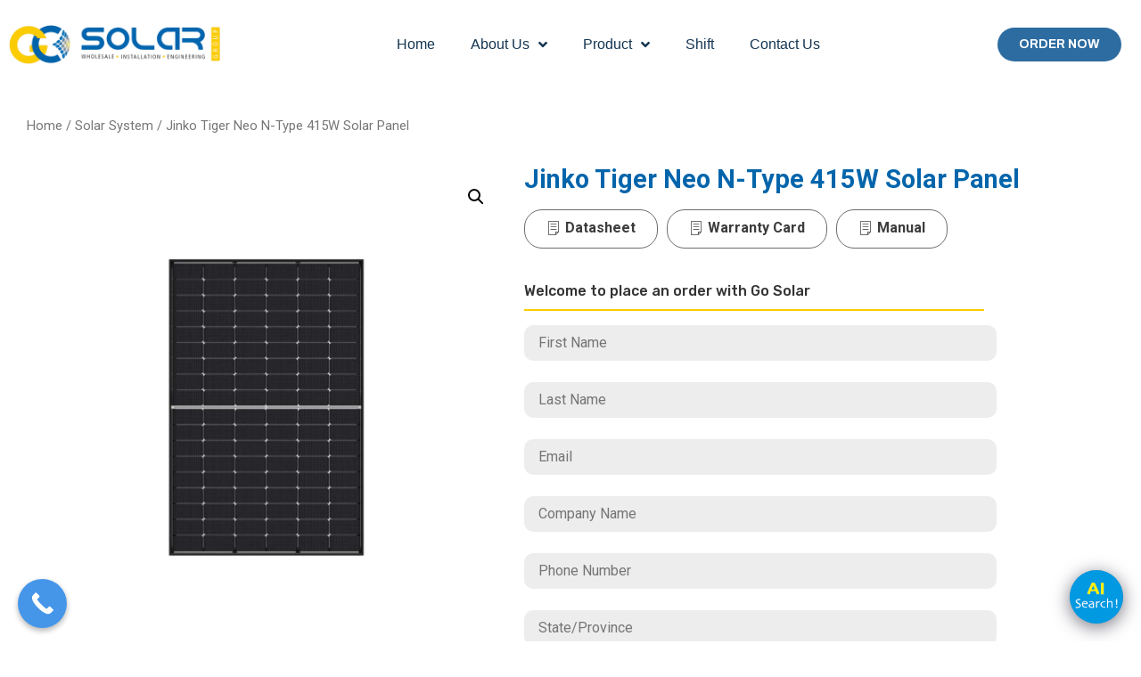

--- FILE ---
content_type: text/html; charset=UTF-8
request_url: http://ec2-52-64-21-200.ap-southeast-2.compute.amazonaws.com/product/jinko-tiger-neo-n-type-415w-solar-panel/
body_size: 29737
content:
<!doctype html>
<html lang="en-US">
<head>
	<meta charset="UTF-8">
		<meta name="viewport" content="width=device-width, initial-scale=1">
	<link rel="profile" href="https://gmpg.org/xfn/11">
	<meta name='robots' content='index, follow, max-image-preview:large, max-snippet:-1, max-video-preview:-1' />

	<!-- This site is optimized with the Yoast SEO Premium plugin v20.5 (Yoast SEO v20.13) - https://yoast.com/wordpress/plugins/seo/ -->
	<title>Jinko Tiger Neo N-Type 415W Solar Panel - Go Solar Australia</title><link rel="preload" as="style" href="https://fonts.googleapis.com/css?family=Roboto%3A100%2C100italic%2C200%2C200italic%2C300%2C300italic%2C400%2C400italic%2C500%2C500italic%2C600%2C600italic%2C700%2C700italic%2C800%2C800italic%2C900%2C900italic%7CRoboto%20Slab%3A100%2C100italic%2C200%2C200italic%2C300%2C300italic%2C400%2C400italic%2C500%2C500italic%2C600%2C600italic%2C700%2C700italic%2C800%2C800italic%2C900%2C900italic%7CArchivo%3A100%2C100italic%2C200%2C200italic%2C300%2C300italic%2C400%2C400italic%2C500%2C500italic%2C600%2C600italic%2C700%2C700italic%2C800%2C800italic%2C900%2C900italic%7CRubik%3A100%2C100italic%2C200%2C200italic%2C300%2C300italic%2C400%2C400italic%2C500%2C500italic%2C600%2C600italic%2C700%2C700italic%2C800%2C800italic%2C900%2C900italic&#038;display=swap" /><link rel="stylesheet" href="https://fonts.googleapis.com/css?family=Roboto%3A100%2C100italic%2C200%2C200italic%2C300%2C300italic%2C400%2C400italic%2C500%2C500italic%2C600%2C600italic%2C700%2C700italic%2C800%2C800italic%2C900%2C900italic%7CRoboto%20Slab%3A100%2C100italic%2C200%2C200italic%2C300%2C300italic%2C400%2C400italic%2C500%2C500italic%2C600%2C600italic%2C700%2C700italic%2C800%2C800italic%2C900%2C900italic%7CArchivo%3A100%2C100italic%2C200%2C200italic%2C300%2C300italic%2C400%2C400italic%2C500%2C500italic%2C600%2C600italic%2C700%2C700italic%2C800%2C800italic%2C900%2C900italic%7CRubik%3A100%2C100italic%2C200%2C200italic%2C300%2C300italic%2C400%2C400italic%2C500%2C500italic%2C600%2C600italic%2C700%2C700italic%2C800%2C800italic%2C900%2C900italic&#038;display=swap" media="print" onload="this.media='all'" /><noscript><link rel="stylesheet" href="https://fonts.googleapis.com/css?family=Roboto%3A100%2C100italic%2C200%2C200italic%2C300%2C300italic%2C400%2C400italic%2C500%2C500italic%2C600%2C600italic%2C700%2C700italic%2C800%2C800italic%2C900%2C900italic%7CRoboto%20Slab%3A100%2C100italic%2C200%2C200italic%2C300%2C300italic%2C400%2C400italic%2C500%2C500italic%2C600%2C600italic%2C700%2C700italic%2C800%2C800italic%2C900%2C900italic%7CArchivo%3A100%2C100italic%2C200%2C200italic%2C300%2C300italic%2C400%2C400italic%2C500%2C500italic%2C600%2C600italic%2C700%2C700italic%2C800%2C800italic%2C900%2C900italic%7CRubik%3A100%2C100italic%2C200%2C200italic%2C300%2C300italic%2C400%2C400italic%2C500%2C500italic%2C600%2C600italic%2C700%2C700italic%2C800%2C800italic%2C900%2C900italic&#038;display=swap" /></noscript>
	<link rel="canonical" href="https://www.gosolar.com.au/product/jinko-tiger-neo-n-type-415w-solar-panel/" />
	<meta property="og:locale" content="en_US" />
	<meta property="og:type" content="article" />
	<meta property="og:title" content="Jinko Tiger Neo N-Type 415W Solar Panel" />
	<meta property="og:description" content="Key Features: · SMBB Technology · Hot 2.0 Technology lower LID/LETID · N-type TOPCon Technology · 54 Half Cell Mono-facial Module · 0.40% Annual Degradation Over 30 years · 25 Years product warranty and 30 years performance warranty · Excellent Anti-PID performance guarantee via optimized mass-production process and materials control · Certified to withstand: wind load (2400 Pascal) and snow load (5400 Pascal) [&hellip;]" />
	<meta property="og:url" content="https://www.gosolar.com.au/product/jinko-tiger-neo-n-type-415w-solar-panel/" />
	<meta property="og:site_name" content="Go Solar Australia" />
	<meta property="article:modified_time" content="2025-10-23T06:08:19+00:00" />
	<meta property="og:image" content="https://www.gosolar.com.au/wp-content/uploads/2023/03/jinko415-440W_N-type.jpg" />
	<meta property="og:image:width" content="1200" />
	<meta property="og:image:height" content="1200" />
	<meta property="og:image:type" content="image/jpeg" />
	<meta name="twitter:card" content="summary_large_image" />
	<meta name="twitter:label1" content="Est. reading time" />
	<meta name="twitter:data1" content="1 minute" />
	<script type="application/ld+json" class="yoast-schema-graph">{"@context":"https://schema.org","@graph":[{"@type":"WebPage","@id":"https://www.gosolar.com.au/product/jinko-tiger-neo-n-type-415w-solar-panel/","url":"https://www.gosolar.com.au/product/jinko-tiger-neo-n-type-415w-solar-panel/","name":"Jinko Tiger Neo N-Type 415W Solar Panel - Go Solar Australia","isPartOf":{"@id":"https://www.gosolar.com.au/#website"},"primaryImageOfPage":{"@id":"https://www.gosolar.com.au/product/jinko-tiger-neo-n-type-415w-solar-panel/#primaryimage"},"image":{"@id":"https://www.gosolar.com.au/product/jinko-tiger-neo-n-type-415w-solar-panel/#primaryimage"},"thumbnailUrl":"http://ec2-52-64-21-200.ap-southeast-2.compute.amazonaws.com/wp-content/uploads/2023/03/jinko415-440W_N-type.jpg","datePublished":"2023-04-06T08:22:27+00:00","dateModified":"2025-10-23T06:08:19+00:00","breadcrumb":{"@id":"https://www.gosolar.com.au/product/jinko-tiger-neo-n-type-415w-solar-panel/#breadcrumb"},"inLanguage":"en-US","potentialAction":[{"@type":"ReadAction","target":["https://www.gosolar.com.au/product/jinko-tiger-neo-n-type-415w-solar-panel/"]}]},{"@type":"ImageObject","inLanguage":"en-US","@id":"https://www.gosolar.com.au/product/jinko-tiger-neo-n-type-415w-solar-panel/#primaryimage","url":"http://ec2-52-64-21-200.ap-southeast-2.compute.amazonaws.com/wp-content/uploads/2023/03/jinko415-440W_N-type.jpg","contentUrl":"http://ec2-52-64-21-200.ap-southeast-2.compute.amazonaws.com/wp-content/uploads/2023/03/jinko415-440W_N-type.jpg","width":1200,"height":1200,"caption":"jinko415-440W_N-type"},{"@type":"BreadcrumbList","@id":"https://www.gosolar.com.au/product/jinko-tiger-neo-n-type-415w-solar-panel/#breadcrumb","itemListElement":[{"@type":"ListItem","position":1,"name":"Home","item":"https://www.gosolar.com.au/"},{"@type":"ListItem","position":2,"name":"Shop","item":"https://52-064-21-200.plesk.page/shop/"},{"@type":"ListItem","position":3,"name":"Jinko Tiger Neo N-Type 415W Solar Panel"}]},{"@type":"WebSite","@id":"https://www.gosolar.com.au/#website","url":"https://www.gosolar.com.au/","name":"Go Solar Australia","description":"Go Solar Australia","publisher":{"@id":"https://www.gosolar.com.au/#organization"},"potentialAction":[{"@type":"SearchAction","target":{"@type":"EntryPoint","urlTemplate":"https://www.gosolar.com.au/?s={search_term_string}"},"query-input":"required name=search_term_string"}],"inLanguage":"en-US"},{"@type":"Organization","@id":"https://www.gosolar.com.au/#organization","name":"Go Solar Australia","url":"https://www.gosolar.com.au/","logo":{"@type":"ImageObject","inLanguage":"en-US","@id":"https://www.gosolar.com.au/#/schema/logo/image/","url":"","contentUrl":"","caption":"Go Solar Australia"},"image":{"@id":"https://www.gosolar.com.au/#/schema/logo/image/"}}]}</script>
	<!-- / Yoast SEO Premium plugin. -->


<link rel='dns-prefetch' href='//www.googletagmanager.com' />
<link href='https://fonts.gstatic.com' crossorigin rel='preconnect' />
<link rel="alternate" type="application/rss+xml" title="Go Solar Australia &raquo; Feed" href="http://ec2-52-64-21-200.ap-southeast-2.compute.amazonaws.com/feed/" />
<link rel="alternate" type="application/rss+xml" title="Go Solar Australia &raquo; Comments Feed" href="http://ec2-52-64-21-200.ap-southeast-2.compute.amazonaws.com/comments/feed/" />
<style>
img.wp-smiley,
img.emoji {
	display: inline !important;
	border: none !important;
	box-shadow: none !important;
	height: 1em !important;
	width: 1em !important;
	margin: 0 0.07em !important;
	vertical-align: -0.1em !important;
	background: none !important;
	padding: 0 !important;
}
</style>
	<link rel='stylesheet' id='iziModal-css' href='http://ec2-52-64-21-200.ap-southeast-2.compute.amazonaws.com/wp-content/plugins/themesflat-addons-for-elementor/post-format/assets/css/iziModal.css?ver=6.1.9' media='all' />
<link rel='stylesheet' id='tf-font-awesome-css' href='http://ec2-52-64-21-200.ap-southeast-2.compute.amazonaws.com/wp-content/plugins/elementor/assets/lib/font-awesome/css/all.min.css?ver=6.1.9' media='all' />
<link rel='stylesheet' id='tf-regular-css' href='http://ec2-52-64-21-200.ap-southeast-2.compute.amazonaws.com/wp-content/plugins/elementor/assets/lib/font-awesome/css/regular.min.css?ver=6.1.9' media='all' />
<link rel='stylesheet' id='tf-style-css' href='http://ec2-52-64-21-200.ap-southeast-2.compute.amazonaws.com/wp-content/plugins/themesflat-addons-for-elementor/assets/css/tf-style.css?ver=6.1.9' media='all' />
<link rel='stylesheet' id='wp-block-library-css' href='http://ec2-52-64-21-200.ap-southeast-2.compute.amazonaws.com/wp-includes/css/dist/block-library/style.min.css?ver=6.1.9' media='all' />
<link rel='stylesheet' id='wc-blocks-vendors-style-css' href='http://ec2-52-64-21-200.ap-southeast-2.compute.amazonaws.com/wp-content/plugins/woocommerce/packages/woocommerce-blocks/build/wc-blocks-vendors-style.css?ver=10.4.6' media='all' />
<link rel='stylesheet' id='wc-blocks-style-css' href='http://ec2-52-64-21-200.ap-southeast-2.compute.amazonaws.com/wp-content/plugins/woocommerce/packages/woocommerce-blocks/build/wc-blocks-style.css?ver=10.4.6' media='all' />
<link rel='stylesheet' id='classic-theme-styles-css' href='http://ec2-52-64-21-200.ap-southeast-2.compute.amazonaws.com/wp-includes/css/classic-themes.min.css?ver=1' media='all' />
<style id='global-styles-inline-css'>
body{--wp--preset--color--black: #000000;--wp--preset--color--cyan-bluish-gray: #abb8c3;--wp--preset--color--white: #ffffff;--wp--preset--color--pale-pink: #f78da7;--wp--preset--color--vivid-red: #cf2e2e;--wp--preset--color--luminous-vivid-orange: #ff6900;--wp--preset--color--luminous-vivid-amber: #fcb900;--wp--preset--color--light-green-cyan: #7bdcb5;--wp--preset--color--vivid-green-cyan: #00d084;--wp--preset--color--pale-cyan-blue: #8ed1fc;--wp--preset--color--vivid-cyan-blue: #0693e3;--wp--preset--color--vivid-purple: #9b51e0;--wp--preset--gradient--vivid-cyan-blue-to-vivid-purple: linear-gradient(135deg,rgba(6,147,227,1) 0%,rgb(155,81,224) 100%);--wp--preset--gradient--light-green-cyan-to-vivid-green-cyan: linear-gradient(135deg,rgb(122,220,180) 0%,rgb(0,208,130) 100%);--wp--preset--gradient--luminous-vivid-amber-to-luminous-vivid-orange: linear-gradient(135deg,rgba(252,185,0,1) 0%,rgba(255,105,0,1) 100%);--wp--preset--gradient--luminous-vivid-orange-to-vivid-red: linear-gradient(135deg,rgba(255,105,0,1) 0%,rgb(207,46,46) 100%);--wp--preset--gradient--very-light-gray-to-cyan-bluish-gray: linear-gradient(135deg,rgb(238,238,238) 0%,rgb(169,184,195) 100%);--wp--preset--gradient--cool-to-warm-spectrum: linear-gradient(135deg,rgb(74,234,220) 0%,rgb(151,120,209) 20%,rgb(207,42,186) 40%,rgb(238,44,130) 60%,rgb(251,105,98) 80%,rgb(254,248,76) 100%);--wp--preset--gradient--blush-light-purple: linear-gradient(135deg,rgb(255,206,236) 0%,rgb(152,150,240) 100%);--wp--preset--gradient--blush-bordeaux: linear-gradient(135deg,rgb(254,205,165) 0%,rgb(254,45,45) 50%,rgb(107,0,62) 100%);--wp--preset--gradient--luminous-dusk: linear-gradient(135deg,rgb(255,203,112) 0%,rgb(199,81,192) 50%,rgb(65,88,208) 100%);--wp--preset--gradient--pale-ocean: linear-gradient(135deg,rgb(255,245,203) 0%,rgb(182,227,212) 50%,rgb(51,167,181) 100%);--wp--preset--gradient--electric-grass: linear-gradient(135deg,rgb(202,248,128) 0%,rgb(113,206,126) 100%);--wp--preset--gradient--midnight: linear-gradient(135deg,rgb(2,3,129) 0%,rgb(40,116,252) 100%);--wp--preset--duotone--dark-grayscale: url('#wp-duotone-dark-grayscale');--wp--preset--duotone--grayscale: url('#wp-duotone-grayscale');--wp--preset--duotone--purple-yellow: url('#wp-duotone-purple-yellow');--wp--preset--duotone--blue-red: url('#wp-duotone-blue-red');--wp--preset--duotone--midnight: url('#wp-duotone-midnight');--wp--preset--duotone--magenta-yellow: url('#wp-duotone-magenta-yellow');--wp--preset--duotone--purple-green: url('#wp-duotone-purple-green');--wp--preset--duotone--blue-orange: url('#wp-duotone-blue-orange');--wp--preset--font-size--small: 13px;--wp--preset--font-size--medium: 20px;--wp--preset--font-size--large: 36px;--wp--preset--font-size--x-large: 42px;--wp--preset--spacing--20: 0.44rem;--wp--preset--spacing--30: 0.67rem;--wp--preset--spacing--40: 1rem;--wp--preset--spacing--50: 1.5rem;--wp--preset--spacing--60: 2.25rem;--wp--preset--spacing--70: 3.38rem;--wp--preset--spacing--80: 5.06rem;}:where(.is-layout-flex){gap: 0.5em;}body .is-layout-flow > .alignleft{float: left;margin-inline-start: 0;margin-inline-end: 2em;}body .is-layout-flow > .alignright{float: right;margin-inline-start: 2em;margin-inline-end: 0;}body .is-layout-flow > .aligncenter{margin-left: auto !important;margin-right: auto !important;}body .is-layout-constrained > .alignleft{float: left;margin-inline-start: 0;margin-inline-end: 2em;}body .is-layout-constrained > .alignright{float: right;margin-inline-start: 2em;margin-inline-end: 0;}body .is-layout-constrained > .aligncenter{margin-left: auto !important;margin-right: auto !important;}body .is-layout-constrained > :where(:not(.alignleft):not(.alignright):not(.alignfull)){max-width: var(--wp--style--global--content-size);margin-left: auto !important;margin-right: auto !important;}body .is-layout-constrained > .alignwide{max-width: var(--wp--style--global--wide-size);}body .is-layout-flex{display: flex;}body .is-layout-flex{flex-wrap: wrap;align-items: center;}body .is-layout-flex > *{margin: 0;}:where(.wp-block-columns.is-layout-flex){gap: 2em;}.has-black-color{color: var(--wp--preset--color--black) !important;}.has-cyan-bluish-gray-color{color: var(--wp--preset--color--cyan-bluish-gray) !important;}.has-white-color{color: var(--wp--preset--color--white) !important;}.has-pale-pink-color{color: var(--wp--preset--color--pale-pink) !important;}.has-vivid-red-color{color: var(--wp--preset--color--vivid-red) !important;}.has-luminous-vivid-orange-color{color: var(--wp--preset--color--luminous-vivid-orange) !important;}.has-luminous-vivid-amber-color{color: var(--wp--preset--color--luminous-vivid-amber) !important;}.has-light-green-cyan-color{color: var(--wp--preset--color--light-green-cyan) !important;}.has-vivid-green-cyan-color{color: var(--wp--preset--color--vivid-green-cyan) !important;}.has-pale-cyan-blue-color{color: var(--wp--preset--color--pale-cyan-blue) !important;}.has-vivid-cyan-blue-color{color: var(--wp--preset--color--vivid-cyan-blue) !important;}.has-vivid-purple-color{color: var(--wp--preset--color--vivid-purple) !important;}.has-black-background-color{background-color: var(--wp--preset--color--black) !important;}.has-cyan-bluish-gray-background-color{background-color: var(--wp--preset--color--cyan-bluish-gray) !important;}.has-white-background-color{background-color: var(--wp--preset--color--white) !important;}.has-pale-pink-background-color{background-color: var(--wp--preset--color--pale-pink) !important;}.has-vivid-red-background-color{background-color: var(--wp--preset--color--vivid-red) !important;}.has-luminous-vivid-orange-background-color{background-color: var(--wp--preset--color--luminous-vivid-orange) !important;}.has-luminous-vivid-amber-background-color{background-color: var(--wp--preset--color--luminous-vivid-amber) !important;}.has-light-green-cyan-background-color{background-color: var(--wp--preset--color--light-green-cyan) !important;}.has-vivid-green-cyan-background-color{background-color: var(--wp--preset--color--vivid-green-cyan) !important;}.has-pale-cyan-blue-background-color{background-color: var(--wp--preset--color--pale-cyan-blue) !important;}.has-vivid-cyan-blue-background-color{background-color: var(--wp--preset--color--vivid-cyan-blue) !important;}.has-vivid-purple-background-color{background-color: var(--wp--preset--color--vivid-purple) !important;}.has-black-border-color{border-color: var(--wp--preset--color--black) !important;}.has-cyan-bluish-gray-border-color{border-color: var(--wp--preset--color--cyan-bluish-gray) !important;}.has-white-border-color{border-color: var(--wp--preset--color--white) !important;}.has-pale-pink-border-color{border-color: var(--wp--preset--color--pale-pink) !important;}.has-vivid-red-border-color{border-color: var(--wp--preset--color--vivid-red) !important;}.has-luminous-vivid-orange-border-color{border-color: var(--wp--preset--color--luminous-vivid-orange) !important;}.has-luminous-vivid-amber-border-color{border-color: var(--wp--preset--color--luminous-vivid-amber) !important;}.has-light-green-cyan-border-color{border-color: var(--wp--preset--color--light-green-cyan) !important;}.has-vivid-green-cyan-border-color{border-color: var(--wp--preset--color--vivid-green-cyan) !important;}.has-pale-cyan-blue-border-color{border-color: var(--wp--preset--color--pale-cyan-blue) !important;}.has-vivid-cyan-blue-border-color{border-color: var(--wp--preset--color--vivid-cyan-blue) !important;}.has-vivid-purple-border-color{border-color: var(--wp--preset--color--vivid-purple) !important;}.has-vivid-cyan-blue-to-vivid-purple-gradient-background{background: var(--wp--preset--gradient--vivid-cyan-blue-to-vivid-purple) !important;}.has-light-green-cyan-to-vivid-green-cyan-gradient-background{background: var(--wp--preset--gradient--light-green-cyan-to-vivid-green-cyan) !important;}.has-luminous-vivid-amber-to-luminous-vivid-orange-gradient-background{background: var(--wp--preset--gradient--luminous-vivid-amber-to-luminous-vivid-orange) !important;}.has-luminous-vivid-orange-to-vivid-red-gradient-background{background: var(--wp--preset--gradient--luminous-vivid-orange-to-vivid-red) !important;}.has-very-light-gray-to-cyan-bluish-gray-gradient-background{background: var(--wp--preset--gradient--very-light-gray-to-cyan-bluish-gray) !important;}.has-cool-to-warm-spectrum-gradient-background{background: var(--wp--preset--gradient--cool-to-warm-spectrum) !important;}.has-blush-light-purple-gradient-background{background: var(--wp--preset--gradient--blush-light-purple) !important;}.has-blush-bordeaux-gradient-background{background: var(--wp--preset--gradient--blush-bordeaux) !important;}.has-luminous-dusk-gradient-background{background: var(--wp--preset--gradient--luminous-dusk) !important;}.has-pale-ocean-gradient-background{background: var(--wp--preset--gradient--pale-ocean) !important;}.has-electric-grass-gradient-background{background: var(--wp--preset--gradient--electric-grass) !important;}.has-midnight-gradient-background{background: var(--wp--preset--gradient--midnight) !important;}.has-small-font-size{font-size: var(--wp--preset--font-size--small) !important;}.has-medium-font-size{font-size: var(--wp--preset--font-size--medium) !important;}.has-large-font-size{font-size: var(--wp--preset--font-size--large) !important;}.has-x-large-font-size{font-size: var(--wp--preset--font-size--x-large) !important;}
.wp-block-navigation a:where(:not(.wp-element-button)){color: inherit;}
:where(.wp-block-columns.is-layout-flex){gap: 2em;}
.wp-block-pullquote{font-size: 1.5em;line-height: 1.6;}
</style>
<link rel='stylesheet' id='photoswipe-css' href='http://ec2-52-64-21-200.ap-southeast-2.compute.amazonaws.com/wp-content/plugins/woocommerce/assets/css/photoswipe/photoswipe.min.css?ver=7.9.0' media='all' />
<link rel='stylesheet' id='photoswipe-default-skin-css' href='http://ec2-52-64-21-200.ap-southeast-2.compute.amazonaws.com/wp-content/plugins/woocommerce/assets/css/photoswipe/default-skin/default-skin.min.css?ver=7.9.0' media='all' />
<link rel='stylesheet' id='woocommerce-layout-css' href='http://ec2-52-64-21-200.ap-southeast-2.compute.amazonaws.com/wp-content/plugins/woocommerce/assets/css/woocommerce-layout.css?ver=7.9.0' media='all' />
<style id='woocommerce-layout-inline-css'>

	.infinite-scroll .woocommerce-pagination {
		display: none;
	}
</style>
<link rel='stylesheet' id='woocommerce-smallscreen-css' href='http://ec2-52-64-21-200.ap-southeast-2.compute.amazonaws.com/wp-content/plugins/woocommerce/assets/css/woocommerce-smallscreen.css?ver=7.9.0' media='only screen and (max-width: 768px)' />
<link rel='stylesheet' id='woocommerce-general-css' href='http://ec2-52-64-21-200.ap-southeast-2.compute.amazonaws.com/wp-content/plugins/woocommerce/assets/css/woocommerce.css?ver=7.9.0' media='all' />
<style id='woocommerce-inline-inline-css'>
.woocommerce form .form-row .required { visibility: visible; }
</style>
<link rel='stylesheet' id='mc4wp-form-themes-css' href='http://ec2-52-64-21-200.ap-southeast-2.compute.amazonaws.com/wp-content/plugins/mailchimp-for-wp/assets/css/form-themes.css?ver=4.9.3' media='all' />
<link rel='stylesheet' id='ivory-search-styles-css' href='http://ec2-52-64-21-200.ap-southeast-2.compute.amazonaws.com/wp-content/plugins/add-search-to-menu/public/css/ivory-search.min.css?ver=5.5.1' media='all' />
<link rel='stylesheet' id='qcld-woo-chatbot-frontend-style-css' href='http://ec2-52-64-21-200.ap-southeast-2.compute.amazonaws.com/wp-content/plugins/woowbot-woocommerce-chatbot/css/frontend-style.css?ver=3.3.4' media='screen' />
<link rel='stylesheet' id='dgwt-wcas-style-css' href='http://ec2-52-64-21-200.ap-southeast-2.compute.amazonaws.com/wp-content/plugins/ajax-search-for-woocommerce/assets/css/style.min.css?ver=1.23.0' media='all' />
<link rel='stylesheet' id='metform-pro-style-css' href='http://ec2-52-64-21-200.ap-southeast-2.compute.amazonaws.com/wp-content/plugins/metform-pro/public/assets/css/style.min.css?ver=3.1.1' media='all' />
<link rel='stylesheet' id='hello-elementor-css' href='http://ec2-52-64-21-200.ap-southeast-2.compute.amazonaws.com/wp-content/themes/hello-elementor/style.min.css?ver=2.6.1' media='all' />
<link rel='stylesheet' id='hello-elementor-theme-style-css' href='http://ec2-52-64-21-200.ap-southeast-2.compute.amazonaws.com/wp-content/themes/hello-elementor/theme.min.css?ver=2.6.1' media='all' />
<link rel='stylesheet' id='elementor-frontend-css' href='http://ec2-52-64-21-200.ap-southeast-2.compute.amazonaws.com/wp-content/plugins/elementor/assets/css/frontend-lite.min.css?ver=3.6.7' media='all' />
<link rel='stylesheet' id='elementor-post-248-css' href='http://ec2-52-64-21-200.ap-southeast-2.compute.amazonaws.com/wp-content/uploads/elementor/css/post-248.css?ver=1682577537' media='all' />
<link rel='stylesheet' id='elementor-icons-css' href='http://ec2-52-64-21-200.ap-southeast-2.compute.amazonaws.com/wp-content/plugins/elementor/assets/lib/eicons/css/elementor-icons.min.css?ver=5.15.0' media='all' />
<link rel='stylesheet' id='elementor-pro-css' href='http://ec2-52-64-21-200.ap-southeast-2.compute.amazonaws.com/wp-content/plugins/elementor-pro/assets/css/frontend-lite.min.css?ver=3.7.2' media='all' />
<link rel='stylesheet' id='she-header-style-css' href='http://ec2-52-64-21-200.ap-southeast-2.compute.amazonaws.com/wp-content/plugins/sticky-header-effects-for-elementor/assets/css/she-header-style.css?ver=1.6.5' media='all' />
<link rel='stylesheet' id='elementor-post-235-css' href='http://ec2-52-64-21-200.ap-southeast-2.compute.amazonaws.com/wp-content/uploads/elementor/css/post-235.css?ver=1686018508' media='all' />
<link rel='stylesheet' id='font-awesome-5-all-css' href='http://ec2-52-64-21-200.ap-southeast-2.compute.amazonaws.com/wp-content/plugins/elementor/assets/lib/font-awesome/css/all.min.css?ver=3.6.7' media='all' />
<link rel='stylesheet' id='font-awesome-4-shim-css' href='http://ec2-52-64-21-200.ap-southeast-2.compute.amazonaws.com/wp-content/plugins/elementor/assets/lib/font-awesome/css/v4-shims.min.css?ver=3.6.7' media='all' />
<link rel='stylesheet' id='elementor-post-322-css' href='http://ec2-52-64-21-200.ap-southeast-2.compute.amazonaws.com/wp-content/uploads/elementor/css/post-322.css?ver=1765840949' media='all' />
<link rel='stylesheet' id='elementor-post-1064-css' href='http://ec2-52-64-21-200.ap-southeast-2.compute.amazonaws.com/wp-content/uploads/elementor/css/post-1064.css?ver=1682640875' media='all' />
<link rel='stylesheet' id='elementor-icons-ekiticons-css' href='http://ec2-52-64-21-200.ap-southeast-2.compute.amazonaws.com/wp-content/plugins/elementskit-lite/modules/elementskit-icon-pack/assets/css/ekiticons.css?ver=2.6.3' media='all' />
<link rel='stylesheet' id='ekit-widget-styles-css' href='http://ec2-52-64-21-200.ap-southeast-2.compute.amazonaws.com/wp-content/plugins/elementskit-lite/widgets/init/assets/css/widget-styles.css?ver=2.6.3' media='all' />
<link rel='stylesheet' id='ekit-widget-styles-pro-css' href='http://ec2-52-64-21-200.ap-southeast-2.compute.amazonaws.com/wp-content/plugins/elementskit/widgets/init/assets/css/widget-styles-pro.css?ver=2.6.10' media='all' />
<link rel='stylesheet' id='ekit-responsive-css' href='http://ec2-52-64-21-200.ap-southeast-2.compute.amazonaws.com/wp-content/plugins/elementskit-lite/widgets/init/assets/css/responsive.css?ver=2.6.3' media='all' />
<link rel='stylesheet' id='call-now-button-modern-style-css' href='http://ec2-52-64-21-200.ap-southeast-2.compute.amazonaws.com/wp-content/plugins/call-now-button/src/renderers/modern/../../../resources/style/modern.css?ver=1.3.9' media='all' />

<link rel='stylesheet' id='elementor-icons-shared-0-css' href='http://ec2-52-64-21-200.ap-southeast-2.compute.amazonaws.com/wp-content/plugins/elementor/assets/lib/font-awesome/css/fontawesome.min.css?ver=5.15.3' media='all' />
<link rel='stylesheet' id='elementor-icons-fa-solid-css' href='http://ec2-52-64-21-200.ap-southeast-2.compute.amazonaws.com/wp-content/plugins/elementor/assets/lib/font-awesome/css/solid.min.css?ver=5.15.3' media='all' />
<script src='http://ec2-52-64-21-200.ap-southeast-2.compute.amazonaws.com/wp-includes/js/jquery/jquery.min.js?ver=3.6.1' id='jquery-core-js'></script>
<script src='http://ec2-52-64-21-200.ap-southeast-2.compute.amazonaws.com/wp-includes/js/jquery/jquery-migrate.min.js?ver=3.3.2' id='jquery-migrate-js'></script>
<script src='http://ec2-52-64-21-200.ap-southeast-2.compute.amazonaws.com/wp-content/plugins/elementor/assets/lib/swiper/swiper.min.js?ver=6.1.9' id='tf-swiper-js'></script>
<script id='google-analytics-opt-out-js-after'>
			var gaProperty = 'G-D49V1FSB5X';
			var disableStr = 'ga-disable-' + gaProperty;
			if ( document.cookie.indexOf( disableStr + '=true' ) > -1 ) {
				window[disableStr] = true;
			}
			function gaOptout() {
				document.cookie = disableStr + '=true; expires=Thu, 31 Dec 2099 23:59:59 UTC; path=/';
				window[disableStr] = true;
			}
</script>
<script async src='https://www.googletagmanager.com/gtag/js?id=G-D49V1FSB5X' id='google-tag-manager-js'></script>
<script id='google-tag-manager-js-after'>
		window.dataLayer = window.dataLayer || [];
		function gtag(){dataLayer.push(arguments);}
		gtag('js', new Date());
		gtag('set', 'developer_id.dOGY3NW', true);

		gtag('config', 'G-D49V1FSB5X', {
			'allow_google_signals': true,
			'link_attribution': true,
			'anonymize_ip': true,
			'linker':{
				'domains': [],
				'allow_incoming': false,
			},
			'custom_map': {
				'dimension1': 'logged_in'
			},
			'logged_in': 'no'
		} );

		
		
</script>
<script id='WCPAY_ASSETS-js-extra'>
var wcpayAssets = {"url":"http:\/\/ec2-52-64-21-200.ap-southeast-2.compute.amazonaws.com\/wp-content\/plugins\/woocommerce-payments\/dist\/"};
</script>
<script src='http://ec2-52-64-21-200.ap-southeast-2.compute.amazonaws.com/wp-content/plugins/elementor/assets/lib/font-awesome/js/v4-shims.min.js?ver=3.6.7' id='font-awesome-4-shim-js'></script>
<script src='http://ec2-52-64-21-200.ap-southeast-2.compute.amazonaws.com/wp-content/plugins/sticky-header-effects-for-elementor/assets/js/she-header.js?ver=1.6.5' id='she-header-js'></script>
<link rel="https://api.w.org/" href="http://ec2-52-64-21-200.ap-southeast-2.compute.amazonaws.com/wp-json/" /><link rel="alternate" type="application/json" href="http://ec2-52-64-21-200.ap-southeast-2.compute.amazonaws.com/wp-json/wp/v2/product/1332" /><link rel="EditURI" type="application/rsd+xml" title="RSD" href="http://ec2-52-64-21-200.ap-southeast-2.compute.amazonaws.com/xmlrpc.php?rsd" />
<link rel="wlwmanifest" type="application/wlwmanifest+xml" href="http://ec2-52-64-21-200.ap-southeast-2.compute.amazonaws.com/wp-includes/wlwmanifest.xml" />
<meta name="generator" content="WordPress 6.1.9" />
<meta name="generator" content="WooCommerce 7.9.0" />
<link rel='shortlink' href='http://ec2-52-64-21-200.ap-southeast-2.compute.amazonaws.com/?p=1332' />
<link rel="alternate" type="application/json+oembed" href="http://ec2-52-64-21-200.ap-southeast-2.compute.amazonaws.com/wp-json/oembed/1.0/embed?url=http%3A%2F%2Fec2-52-64-21-200.ap-southeast-2.compute.amazonaws.com%2Fproduct%2Fjinko-tiger-neo-n-type-415w-solar-panel%2F" />
<link rel="alternate" type="text/xml+oembed" href="http://ec2-52-64-21-200.ap-southeast-2.compute.amazonaws.com/wp-json/oembed/1.0/embed?url=http%3A%2F%2Fec2-52-64-21-200.ap-southeast-2.compute.amazonaws.com%2Fproduct%2Fjinko-tiger-neo-n-type-415w-solar-panel%2F&#038;format=xml" />
<script type="text/javascript">
	           var ajaxurl = "http://ec2-52-64-21-200.ap-southeast-2.compute.amazonaws.com/wp-admin/admin-ajax.php";
	         </script><meta name="pinterest-rich-pin" content="false" />		<style>
			.dgwt-wcas-ico-magnifier,.dgwt-wcas-ico-magnifier-handler{max-width:20px}.dgwt-wcas-search-wrapp{max-width:800px}.dgwt-wcas-search-wrapp .dgwt-wcas-sf-wrapp input[type=search].dgwt-wcas-search-input,.dgwt-wcas-search-wrapp .dgwt-wcas-sf-wrapp input[type=search].dgwt-wcas-search-input:hover,.dgwt-wcas-search-wrapp .dgwt-wcas-sf-wrapp input[type=search].dgwt-wcas-search-input:focus{background-color:#eff8ff;color:#0a0a0a;border-color:#0165ab}.dgwt-wcas-sf-wrapp input[type=search].dgwt-wcas-search-input::placeholder{color:#0a0a0a;opacity:.3}.dgwt-wcas-sf-wrapp input[type=search].dgwt-wcas-search-input::-webkit-input-placeholder{color:#0a0a0a;opacity:.3}.dgwt-wcas-sf-wrapp input[type=search].dgwt-wcas-search-input:-moz-placeholder{color:#0a0a0a;opacity:.3}.dgwt-wcas-sf-wrapp input[type=search].dgwt-wcas-search-input::-moz-placeholder{color:#0a0a0a;opacity:.3}.dgwt-wcas-sf-wrapp input[type=search].dgwt-wcas-search-input:-ms-input-placeholder{color:#0a0a0a}.dgwt-wcas-no-submit.dgwt-wcas-search-wrapp .dgwt-wcas-ico-magnifier path,.dgwt-wcas-search-wrapp .dgwt-wcas-close path{fill:#0a0a0a}.dgwt-wcas-loader-circular-path{stroke:#0a0a0a}.dgwt-wcas-preloader{opacity:.6}.dgwt-wcas-search-wrapp .dgwt-wcas-sf-wrapp .dgwt-wcas-search-submit::before{border-color:transparent #0264ab}.dgwt-wcas-search-wrapp .dgwt-wcas-sf-wrapp .dgwt-wcas-search-submit:hover::before,.dgwt-wcas-search-wrapp .dgwt-wcas-sf-wrapp .dgwt-wcas-search-submit:focus::before{border-right-color:#0264ab}.dgwt-wcas-search-wrapp .dgwt-wcas-sf-wrapp .dgwt-wcas-search-submit,.dgwt-wcas-om-bar .dgwt-wcas-om-return{background-color:#0264ab;color:#fff}.dgwt-wcas-search-wrapp .dgwt-wcas-ico-magnifier,.dgwt-wcas-search-wrapp .dgwt-wcas-sf-wrapp .dgwt-wcas-search-submit svg path,.dgwt-wcas-om-bar .dgwt-wcas-om-return svg path{fill:#fff}.dgwt-wcas-st strong,.dgwt-wcas-sd strong{color:#0264ab}.dgwt-wcas-suggestions-wrapp,.dgwt-wcas-details-wrapp,.dgwt-wcas-suggestion,.dgwt-wcas-datails-title,.dgwt-wcas-details-more-products{border-color:#0264ab!important}		</style>
			<noscript><style>.woocommerce-product-gallery{ opacity: 1 !important; }</style></noscript>
	<meta name="generator" content="Powered by Slider Revolution 6.5.23 - responsive, Mobile-Friendly Slider Plugin for WordPress with comfortable drag and drop interface." />
<link rel="icon" href="http://ec2-52-64-21-200.ap-southeast-2.compute.amazonaws.com/wp-content/uploads/2023/03/icon-64x64.png" sizes="32x32" />
<link rel="icon" href="http://ec2-52-64-21-200.ap-southeast-2.compute.amazonaws.com/wp-content/uploads/2023/03/icon.png" sizes="192x192" />
<link rel="apple-touch-icon" href="http://ec2-52-64-21-200.ap-southeast-2.compute.amazonaws.com/wp-content/uploads/2023/03/icon.png" />
<meta name="msapplication-TileImage" content="http://ec2-52-64-21-200.ap-southeast-2.compute.amazonaws.com/wp-content/uploads/2023/03/icon.png" />
<script>function setREVStartSize(e){
			//window.requestAnimationFrame(function() {
				window.RSIW = window.RSIW===undefined ? window.innerWidth : window.RSIW;
				window.RSIH = window.RSIH===undefined ? window.innerHeight : window.RSIH;
				try {
					var pw = document.getElementById(e.c).parentNode.offsetWidth,
						newh;
					pw = pw===0 || isNaN(pw) || (e.l=="fullwidth" || e.layout=="fullwidth") ? window.RSIW : pw;
					e.tabw = e.tabw===undefined ? 0 : parseInt(e.tabw);
					e.thumbw = e.thumbw===undefined ? 0 : parseInt(e.thumbw);
					e.tabh = e.tabh===undefined ? 0 : parseInt(e.tabh);
					e.thumbh = e.thumbh===undefined ? 0 : parseInt(e.thumbh);
					e.tabhide = e.tabhide===undefined ? 0 : parseInt(e.tabhide);
					e.thumbhide = e.thumbhide===undefined ? 0 : parseInt(e.thumbhide);
					e.mh = e.mh===undefined || e.mh=="" || e.mh==="auto" ? 0 : parseInt(e.mh,0);
					if(e.layout==="fullscreen" || e.l==="fullscreen")
						newh = Math.max(e.mh,window.RSIH);
					else{
						e.gw = Array.isArray(e.gw) ? e.gw : [e.gw];
						for (var i in e.rl) if (e.gw[i]===undefined || e.gw[i]===0) e.gw[i] = e.gw[i-1];
						e.gh = e.el===undefined || e.el==="" || (Array.isArray(e.el) && e.el.length==0)? e.gh : e.el;
						e.gh = Array.isArray(e.gh) ? e.gh : [e.gh];
						for (var i in e.rl) if (e.gh[i]===undefined || e.gh[i]===0) e.gh[i] = e.gh[i-1];
											
						var nl = new Array(e.rl.length),
							ix = 0,
							sl;
						e.tabw = e.tabhide>=pw ? 0 : e.tabw;
						e.thumbw = e.thumbhide>=pw ? 0 : e.thumbw;
						e.tabh = e.tabhide>=pw ? 0 : e.tabh;
						e.thumbh = e.thumbhide>=pw ? 0 : e.thumbh;
						for (var i in e.rl) nl[i] = e.rl[i]<window.RSIW ? 0 : e.rl[i];
						sl = nl[0];
						for (var i in nl) if (sl>nl[i] && nl[i]>0) { sl = nl[i]; ix=i;}
						var m = pw>(e.gw[ix]+e.tabw+e.thumbw) ? 1 : (pw-(e.tabw+e.thumbw)) / (e.gw[ix]);
						newh =  (e.gh[ix] * m) + (e.tabh + e.thumbh);
					}
					var el = document.getElementById(e.c);
					if (el!==null && el) el.style.height = newh+"px";
					el = document.getElementById(e.c+"_wrapper");
					if (el!==null && el) {
						el.style.height = newh+"px";
						el.style.display = "block";
					}
				} catch(e){
					console.log("Failure at Presize of Slider:" + e)
				}
			//});
		  };</script>
		<style id="wp-custom-css">
			

/** Start Block Kit CSS: 33-3-f2d4515681d0cdeb2a000d0405e47669 **/

.envato-kit-30-phone-overlay {
	position: absolute !important;
	display: block !important;
	top: 0%;
	left: 0%;
	right: 0%;
	margin: auto;
	z-index: 1;
}
.envato-kit-30-div-rotate{
	transform: rotate(90deg);
}

/** End Block Kit CSS: 33-3-f2d4515681d0cdeb2a000d0405e47669 **/



/** Start Block Kit CSS: 136-3-fc37602abad173a9d9d95d89bbe6bb80 **/

.envato-block__preview{overflow: visible !important;}

/** End Block Kit CSS: 136-3-fc37602abad173a9d9d95d89bbe6bb80 **/



/** Start Block Kit CSS: 143-3-7969bb877702491bc5ca272e536ada9d **/

.envato-block__preview{overflow: visible;}
/* Material Button Click Effect */
.envato-kit-140-material-hit .menu-item a,
.envato-kit-140-material-button .elementor-button{
  background-position: center;
  transition: background 0.8s;
}
.envato-kit-140-material-hit .menu-item a:hover,
.envato-kit-140-material-button .elementor-button:hover{
  background: radial-gradient(circle, transparent 1%, #fff 1%) center/15000%;
}
.envato-kit-140-material-hit .menu-item a:active,
.envato-kit-140-material-button .elementor-button:active{
  background-color: #FFF;
  background-size: 100%;
  transition: background 0s;
}

/* Field Shadow */
.envato-kit-140-big-shadow-form .elementor-field-textual{
	box-shadow: 0 20px 30px rgba(0,0,0, .05);
}

/* FAQ */
.envato-kit-140-faq .elementor-accordion .elementor-accordion-item{
	border-width: 0 0 1px !important;
}

/* Scrollable Columns */
.envato-kit-140-scrollable{
	 height: 100%;
   overflow: auto;
   overflow-x: hidden;
}

/* ImageBox: No Space */
.envato-kit-140-imagebox-nospace:hover{
	transform: scale(1.1);
	transition: all 0.3s;
}
.envato-kit-140-imagebox-nospace figure{
	line-height: 0;
}

.envato-kit-140-slide .elementor-slide-content{
	background: #FFF;
	margin-left: -60px;
	padding: 1em;
}
.envato-kit-140-carousel .slick-active:not(.slick-current)  img{
	padding: 20px !important;
	transition: all .9s;
}

/** End Block Kit CSS: 143-3-7969bb877702491bc5ca272e536ada9d **/



/** Start Block Kit CSS: 69-3-4f8cfb8a1a68ec007f2be7a02bdeadd9 **/

.envato-kit-66-menu .e--pointer-framed .elementor-item:before{
	border-radius:1px;
}

.envato-kit-66-subscription-form .elementor-form-fields-wrapper{
	position:relative;
}

.envato-kit-66-subscription-form .elementor-form-fields-wrapper .elementor-field-type-submit{
	position:static;
}

.envato-kit-66-subscription-form .elementor-form-fields-wrapper .elementor-field-type-submit button{
	position: absolute;
    top: 50%;
    right: 6px;
    transform: translate(0, -50%);
		-moz-transform: translate(0, -50%);
		-webmit-transform: translate(0, -50%);
}

.envato-kit-66-testi-slider .elementor-testimonial__footer{
	margin-top: -60px !important;
	z-index: 99;
  position: relative;
}

.envato-kit-66-featured-slider .elementor-slides .slick-prev{
	width:50px;
	height:50px;
	background-color:#ffffff !important;
	transform:rotate(45deg);
	-moz-transform:rotate(45deg);
	-webkit-transform:rotate(45deg);
	left:-25px !important;
	-webkit-box-shadow: 0px 1px 2px 1px rgba(0,0,0,0.32);
	-moz-box-shadow: 0px 1px 2px 1px rgba(0,0,0,0.32);
	box-shadow: 0px 1px 2px 1px rgba(0,0,0,0.32);
}

.envato-kit-66-featured-slider .elementor-slides .slick-prev:before{
	display:block;
	margin-top:0px;
	margin-left:0px;
	transform:rotate(-45deg);
	-moz-transform:rotate(-45deg);
	-webkit-transform:rotate(-45deg);
}

.envato-kit-66-featured-slider .elementor-slides .slick-next{
	width:50px;
	height:50px;
	background-color:#ffffff !important;
	transform:rotate(45deg);
	-moz-transform:rotate(45deg);
	-webkit-transform:rotate(45deg);
	right:-25px !important;
	-webkit-box-shadow: 0px 1px 2px 1px rgba(0,0,0,0.32);
	-moz-box-shadow: 0px 1px 2px 1px rgba(0,0,0,0.32);
	box-shadow: 0px 1px 2px 1px rgba(0,0,0,0.32);
}

.envato-kit-66-featured-slider .elementor-slides .slick-next:before{
	display:block;
	margin-top:-5px;
	margin-right:-5px;
	transform:rotate(-45deg);
	-moz-transform:rotate(-45deg);
	-webkit-transform:rotate(-45deg);
}

.envato-kit-66-orangetext{
	color:#f4511e;
}

.envato-kit-66-countdown .elementor-countdown-label{
	display:inline-block !important;
	border:2px solid rgba(255,255,255,0.2);
	padding:9px 20px;
}

/** End Block Kit CSS: 69-3-4f8cfb8a1a68ec007f2be7a02bdeadd9 **/



/** Start Block Kit CSS: 144-3-3a7d335f39a8579c20cdf02f8d462582 **/

.envato-block__preview{overflow: visible;}

/* Envato Kit 141 Custom Styles - Applied to the element under Advanced */

.elementor-headline-animation-type-drop-in .elementor-headline-dynamic-wrapper{
	text-align: center;
}
.envato-kit-141-top-0 h1,
.envato-kit-141-top-0 h2,
.envato-kit-141-top-0 h3,
.envato-kit-141-top-0 h4,
.envato-kit-141-top-0 h5,
.envato-kit-141-top-0 h6,
.envato-kit-141-top-0 p {
	margin-top: 0;
}

.envato-kit-141-newsletter-inline .elementor-field-textual.elementor-size-md {
	padding-left: 1.5rem;
	padding-right: 1.5rem;
}

.envato-kit-141-bottom-0 p {
	margin-bottom: 0;
}

.envato-kit-141-bottom-8 .elementor-price-list .elementor-price-list-item .elementor-price-list-header {
	margin-bottom: .5rem;
}

.envato-kit-141.elementor-widget-testimonial-carousel.elementor-pagination-type-bullets .swiper-container {
	padding-bottom: 52px;
}

.envato-kit-141-display-inline {
	display: inline-block;
}

.envato-kit-141 .elementor-slick-slider ul.slick-dots {
	bottom: -40px;
}

/** End Block Kit CSS: 144-3-3a7d335f39a8579c20cdf02f8d462582 **/



/** Start Block Kit CSS: 72-3-34d2cc762876498c8f6be5405a48e6e2 **/

.envato-block__preview{overflow: visible;}

/*Kit 69 Custom Styling for buttons */
.envato-kit-69-slide-btn .elementor-button,
.envato-kit-69-cta-btn .elementor-button,
.envato-kit-69-flip-btn .elementor-button{
	border-left: 0px !important;
	border-bottom: 0px !important;
	border-right: 0px !important;
	padding: 15px 0 0 !important;
}
.envato-kit-69-slide-btn .elementor-slide-button:hover,
.envato-kit-69-cta-btn .elementor-button:hover,
.envato-kit-69-flip-btn .elementor-button:hover{
	margin-bottom: 20px;
}
.envato-kit-69-menu .elementor-nav-menu--main a:hover{
	margin-top: -7px;
	padding-top: 4px;
	border-bottom: 1px solid #FFF;
}
/* Fix menu dropdown width */
.envato-kit-69-menu .elementor-nav-menu--dropdown{
	width: 100% !important;
}

/** End Block Kit CSS: 72-3-34d2cc762876498c8f6be5405a48e6e2 **/



/** Start Block Kit CSS: 135-3-c665d4805631b9a8bf464e65129b2f58 **/

.envato-block__preview{overflow: visible;}

/** End Block Kit CSS: 135-3-c665d4805631b9a8bf464e65129b2f58 **/



/** Start Block Kit CSS: 141-3-1d55f1e76be9fb1a8d9de88accbe962f **/

.envato-kit-138-bracket .elementor-widget-container > *:before{
	content:"[";
	color:#ffab00;
	display:inline-block;
	margin-right:4px;
	line-height:1em;
	position:relative;
	top:-1px;
}

.envato-kit-138-bracket .elementor-widget-container > *:after{
	content:"]";
	color:#ffab00;
	display:inline-block;
	margin-left:4px;
	line-height:1em;
	position:relative;
	top:-1px;
}

/** End Block Kit CSS: 141-3-1d55f1e76be9fb1a8d9de88accbe962f **/

		</style>
					<style type="text/css">
						#is-ajax-search-result-1774 .is-ajax-search-post:hover,
	            #is-ajax-search-result-1774 .is-show-more-results:hover,
	            #is-ajax-search-details-1774 .is-ajax-search-tags-details > div:hover,
	            #is-ajax-search-details-1774 .is-ajax-search-categories-details > div:hover {
					background-color: #eaf6ff !important;
				}
                        				#is-ajax-search-result-1774 .is-ajax-search-post,
				#is-ajax-search-details-1774 .is-ajax-search-post-details {
				    border-color: #ededed !important;
				}
                #is-ajax-search-result-1774,
                #is-ajax-search-details-1774 {
                    background-color: #ededed !important;
                }
						.is-form-id-1774 .is-search-submit:focus,
			.is-form-id-1774 .is-search-submit:hover,
			.is-form-id-1774 .is-search-submit,
            .is-form-id-1774 .is-search-icon {
			color: #ffffff !important;            background-color: #0265ac !important;            			}
                        	.is-form-id-1774 .is-search-submit path {
					fill: #ffffff !important;            	}
            			.is-form-style-1.is-form-id-1774 .is-search-input:focus,
			.is-form-style-1.is-form-id-1774 .is-search-input:hover,
			.is-form-style-1.is-form-id-1774 .is-search-input,
			.is-form-style-2.is-form-id-1774 .is-search-input:focus,
			.is-form-style-2.is-form-id-1774 .is-search-input:hover,
			.is-form-style-2.is-form-id-1774 .is-search-input,
			.is-form-style-3.is-form-id-1774 .is-search-input:focus,
			.is-form-style-3.is-form-id-1774 .is-search-input:hover,
			.is-form-style-3.is-form-id-1774 .is-search-input,
			.is-form-id-1774 .is-search-input:focus,
			.is-form-id-1774 .is-search-input:hover,
			.is-form-id-1774 .is-search-input {
                                                                border-color: #0265ac !important;                                			}
                        			</style>
		<style id="wpforms-css-vars-root">
				:root {
					--wpforms-field-border-radius: 3px;
--wpforms-field-background-color: #ffffff;
--wpforms-field-border-color: rgba( 0, 0, 0, 0.25 );
--wpforms-field-text-color: rgba( 0, 0, 0, 0.7 );
--wpforms-label-color: rgba( 0, 0, 0, 0.85 );
--wpforms-label-sublabel-color: rgba( 0, 0, 0, 0.55 );
--wpforms-label-error-color: #d63637;
--wpforms-button-border-radius: 3px;
--wpforms-button-background-color: #066aab;
--wpforms-button-text-color: #ffffff;
--wpforms-field-size-input-height: 43px;
--wpforms-field-size-input-spacing: 15px;
--wpforms-field-size-font-size: 16px;
--wpforms-field-size-line-height: 19px;
--wpforms-field-size-padding-h: 14px;
--wpforms-field-size-checkbox-size: 16px;
--wpforms-field-size-sublabel-spacing: 5px;
--wpforms-field-size-icon-size: 1;
--wpforms-label-size-font-size: 16px;
--wpforms-label-size-line-height: 19px;
--wpforms-label-size-sublabel-font-size: 14px;
--wpforms-label-size-sublabel-line-height: 17px;
--wpforms-button-size-font-size: 17px;
--wpforms-button-size-height: 41px;
--wpforms-button-size-padding-h: 15px;
--wpforms-button-size-margin-top: 10px;

				}
			</style>	
<!-- Google tag (gtag.js) -->
<script async src="https://www.googletagmanager.com/gtag/js?id=G-D49V1FSB5X"></script>
<script>
  window.dataLayer = window.dataLayer || [];
  function gtag(){dataLayer.push(arguments);}
  gtag('js', new Date());

  gtag('config', 'G-D49V1FSB5X');
</script>
</head>
<body class="product-template-default single single-product postid-1332 wp-custom-logo theme-hello-elementor woocommerce woocommerce-page woocommerce-no-js hello-elementor elementor-default elementor-template-full-width elementor-kit-248 elementor-page-1064">

<svg xmlns="http://www.w3.org/2000/svg" viewBox="0 0 0 0" width="0" height="0" focusable="false" role="none" style="visibility: hidden; position: absolute; left: -9999px; overflow: hidden;" ><defs><filter id="wp-duotone-dark-grayscale"><feColorMatrix color-interpolation-filters="sRGB" type="matrix" values=" .299 .587 .114 0 0 .299 .587 .114 0 0 .299 .587 .114 0 0 .299 .587 .114 0 0 " /><feComponentTransfer color-interpolation-filters="sRGB" ><feFuncR type="table" tableValues="0 0.49803921568627" /><feFuncG type="table" tableValues="0 0.49803921568627" /><feFuncB type="table" tableValues="0 0.49803921568627" /><feFuncA type="table" tableValues="1 1" /></feComponentTransfer><feComposite in2="SourceGraphic" operator="in" /></filter></defs></svg><svg xmlns="http://www.w3.org/2000/svg" viewBox="0 0 0 0" width="0" height="0" focusable="false" role="none" style="visibility: hidden; position: absolute; left: -9999px; overflow: hidden;" ><defs><filter id="wp-duotone-grayscale"><feColorMatrix color-interpolation-filters="sRGB" type="matrix" values=" .299 .587 .114 0 0 .299 .587 .114 0 0 .299 .587 .114 0 0 .299 .587 .114 0 0 " /><feComponentTransfer color-interpolation-filters="sRGB" ><feFuncR type="table" tableValues="0 1" /><feFuncG type="table" tableValues="0 1" /><feFuncB type="table" tableValues="0 1" /><feFuncA type="table" tableValues="1 1" /></feComponentTransfer><feComposite in2="SourceGraphic" operator="in" /></filter></defs></svg><svg xmlns="http://www.w3.org/2000/svg" viewBox="0 0 0 0" width="0" height="0" focusable="false" role="none" style="visibility: hidden; position: absolute; left: -9999px; overflow: hidden;" ><defs><filter id="wp-duotone-purple-yellow"><feColorMatrix color-interpolation-filters="sRGB" type="matrix" values=" .299 .587 .114 0 0 .299 .587 .114 0 0 .299 .587 .114 0 0 .299 .587 .114 0 0 " /><feComponentTransfer color-interpolation-filters="sRGB" ><feFuncR type="table" tableValues="0.54901960784314 0.98823529411765" /><feFuncG type="table" tableValues="0 1" /><feFuncB type="table" tableValues="0.71764705882353 0.25490196078431" /><feFuncA type="table" tableValues="1 1" /></feComponentTransfer><feComposite in2="SourceGraphic" operator="in" /></filter></defs></svg><svg xmlns="http://www.w3.org/2000/svg" viewBox="0 0 0 0" width="0" height="0" focusable="false" role="none" style="visibility: hidden; position: absolute; left: -9999px; overflow: hidden;" ><defs><filter id="wp-duotone-blue-red"><feColorMatrix color-interpolation-filters="sRGB" type="matrix" values=" .299 .587 .114 0 0 .299 .587 .114 0 0 .299 .587 .114 0 0 .299 .587 .114 0 0 " /><feComponentTransfer color-interpolation-filters="sRGB" ><feFuncR type="table" tableValues="0 1" /><feFuncG type="table" tableValues="0 0.27843137254902" /><feFuncB type="table" tableValues="0.5921568627451 0.27843137254902" /><feFuncA type="table" tableValues="1 1" /></feComponentTransfer><feComposite in2="SourceGraphic" operator="in" /></filter></defs></svg><svg xmlns="http://www.w3.org/2000/svg" viewBox="0 0 0 0" width="0" height="0" focusable="false" role="none" style="visibility: hidden; position: absolute; left: -9999px; overflow: hidden;" ><defs><filter id="wp-duotone-midnight"><feColorMatrix color-interpolation-filters="sRGB" type="matrix" values=" .299 .587 .114 0 0 .299 .587 .114 0 0 .299 .587 .114 0 0 .299 .587 .114 0 0 " /><feComponentTransfer color-interpolation-filters="sRGB" ><feFuncR type="table" tableValues="0 0" /><feFuncG type="table" tableValues="0 0.64705882352941" /><feFuncB type="table" tableValues="0 1" /><feFuncA type="table" tableValues="1 1" /></feComponentTransfer><feComposite in2="SourceGraphic" operator="in" /></filter></defs></svg><svg xmlns="http://www.w3.org/2000/svg" viewBox="0 0 0 0" width="0" height="0" focusable="false" role="none" style="visibility: hidden; position: absolute; left: -9999px; overflow: hidden;" ><defs><filter id="wp-duotone-magenta-yellow"><feColorMatrix color-interpolation-filters="sRGB" type="matrix" values=" .299 .587 .114 0 0 .299 .587 .114 0 0 .299 .587 .114 0 0 .299 .587 .114 0 0 " /><feComponentTransfer color-interpolation-filters="sRGB" ><feFuncR type="table" tableValues="0.78039215686275 1" /><feFuncG type="table" tableValues="0 0.94901960784314" /><feFuncB type="table" tableValues="0.35294117647059 0.47058823529412" /><feFuncA type="table" tableValues="1 1" /></feComponentTransfer><feComposite in2="SourceGraphic" operator="in" /></filter></defs></svg><svg xmlns="http://www.w3.org/2000/svg" viewBox="0 0 0 0" width="0" height="0" focusable="false" role="none" style="visibility: hidden; position: absolute; left: -9999px; overflow: hidden;" ><defs><filter id="wp-duotone-purple-green"><feColorMatrix color-interpolation-filters="sRGB" type="matrix" values=" .299 .587 .114 0 0 .299 .587 .114 0 0 .299 .587 .114 0 0 .299 .587 .114 0 0 " /><feComponentTransfer color-interpolation-filters="sRGB" ><feFuncR type="table" tableValues="0.65098039215686 0.40392156862745" /><feFuncG type="table" tableValues="0 1" /><feFuncB type="table" tableValues="0.44705882352941 0.4" /><feFuncA type="table" tableValues="1 1" /></feComponentTransfer><feComposite in2="SourceGraphic" operator="in" /></filter></defs></svg><svg xmlns="http://www.w3.org/2000/svg" viewBox="0 0 0 0" width="0" height="0" focusable="false" role="none" style="visibility: hidden; position: absolute; left: -9999px; overflow: hidden;" ><defs><filter id="wp-duotone-blue-orange"><feColorMatrix color-interpolation-filters="sRGB" type="matrix" values=" .299 .587 .114 0 0 .299 .587 .114 0 0 .299 .587 .114 0 0 .299 .587 .114 0 0 " /><feComponentTransfer color-interpolation-filters="sRGB" ><feFuncR type="table" tableValues="0.098039215686275 1" /><feFuncG type="table" tableValues="0 0.66274509803922" /><feFuncB type="table" tableValues="0.84705882352941 0.41960784313725" /><feFuncA type="table" tableValues="1 1" /></feComponentTransfer><feComposite in2="SourceGraphic" operator="in" /></filter></defs></svg>
<a class="skip-link screen-reader-text" href="#content">
	Skip to content</a>

		<div data-elementor-type="header" data-elementor-id="235" class="elementor elementor-235 elementor-location-header">
								<header class="elementor-section elementor-top-section elementor-element elementor-element-762e677f elementor-section-height-min-height tf-sticky-section tf-sticky-yes elementor-section-boxed elementor-section-height-default elementor-section-items-middle" data-id="762e677f" data-element_type="section" data-settings="{&quot;tf_sticky&quot;:&quot;yes&quot;,&quot;background_background&quot;:&quot;classic&quot;,&quot;sticky&quot;:&quot;top&quot;,&quot;sticky_on&quot;:[&quot;desktop&quot;,&quot;tablet&quot;,&quot;mobile&quot;],&quot;sticky_offset&quot;:0,&quot;sticky_effects_offset&quot;:0}">
						<div class="elementor-container elementor-column-gap-default">
					<div class="elementor-column elementor-col-25 elementor-top-column elementor-element elementor-element-7da76324" data-id="7da76324" data-element_type="column">
			<div class="elementor-widget-wrap elementor-element-populated">
								<div class="elementor-element elementor-element-1f19bea4 elementor-widget elementor-widget-image" data-id="1f19bea4" data-element_type="widget" data-widget_type="image.default">
				<div class="elementor-widget-container">
			<style>/*! elementor - v3.6.7 - 03-07-2022 */
.elementor-widget-image{text-align:center}.elementor-widget-image a{display:inline-block}.elementor-widget-image a img[src$=".svg"]{width:48px}.elementor-widget-image img{vertical-align:middle;display:inline-block}</style>													<a href="https://gosolar.com.au/">
							<img width="1000" height="188" src="http://ec2-52-64-21-200.ap-southeast-2.compute.amazonaws.com/wp-content/uploads/2022/07/gosolar_logo_02.png" class="attachment-full size-full" alt="" loading="lazy" srcset="http://ec2-52-64-21-200.ap-southeast-2.compute.amazonaws.com/wp-content/uploads/2022/07/gosolar_logo_02.png 1000w, http://ec2-52-64-21-200.ap-southeast-2.compute.amazonaws.com/wp-content/uploads/2022/07/gosolar_logo_02-600x113.png 600w, http://ec2-52-64-21-200.ap-southeast-2.compute.amazonaws.com/wp-content/uploads/2022/07/gosolar_logo_02-64x12.png 64w, http://ec2-52-64-21-200.ap-southeast-2.compute.amazonaws.com/wp-content/uploads/2022/07/gosolar_logo_02-300x56.png 300w, http://ec2-52-64-21-200.ap-southeast-2.compute.amazonaws.com/wp-content/uploads/2022/07/gosolar_logo_02-768x144.png 768w" sizes="(max-width: 1000px) 100vw, 1000px" />								</a>
															</div>
				</div>
					</div>
		</div>
				<nav class="elementor-column elementor-col-50 elementor-top-column elementor-element elementor-element-14572a41" data-id="14572a41" data-element_type="column">
			<div class="elementor-widget-wrap elementor-element-populated">
								<div class="elementor-element elementor-element-17aca235 elementor-nav-menu__align-center elementor-nav-menu--dropdown-tablet elementor-nav-menu__text-align-aside elementor-nav-menu--toggle elementor-nav-menu--burger elementor-widget elementor-widget-nav-menu" data-id="17aca235" data-element_type="widget" data-settings="{&quot;submenu_icon&quot;:{&quot;value&quot;:&quot;&lt;i class=\&quot;fas fa-angle-down\&quot;&gt;&lt;\/i&gt;&quot;,&quot;library&quot;:&quot;fa-solid&quot;},&quot;layout&quot;:&quot;horizontal&quot;,&quot;toggle&quot;:&quot;burger&quot;}" data-widget_type="nav-menu.default">
				<div class="elementor-widget-container">
			<link rel="stylesheet" href="https://gosolar.com.au/wp-content/plugins/elementor-pro/assets/css/widget-nav-menu.min.css">			<nav migration_allowed="1" migrated="0" role="navigation" class="elementor-nav-menu--main elementor-nav-menu__container elementor-nav-menu--layout-horizontal e--pointer-underline e--animation-grow">
				<ul id="menu-1-17aca235" class="elementor-nav-menu"><li class="menu-item menu-item-type-post_type menu-item-object-page menu-item-home menu-item-1002"><a href="http://ec2-52-64-21-200.ap-southeast-2.compute.amazonaws.com/" class="elementor-item">Home</a></li>
<li class="menu-item menu-item-type-post_type menu-item-object-page menu-item-has-children menu-item-955"><a href="http://ec2-52-64-21-200.ap-southeast-2.compute.amazonaws.com/about-us/" class="elementor-item">About Us</a>
<ul class="sub-menu elementor-nav-menu--dropdown">
	<li class="menu-item menu-item-type-post_type menu-item-object-page menu-item-2538"><a href="http://ec2-52-64-21-200.ap-southeast-2.compute.amazonaws.com/about-us/" class="elementor-sub-item">Company Brief</a></li>
	<li class="menu-item menu-item-type-post_type menu-item-object-page menu-item-964"><a href="http://ec2-52-64-21-200.ap-southeast-2.compute.amazonaws.com/relevant-agent/" class="elementor-sub-item">Relevant Agent</a></li>
</ul>
</li>
<li class="menu-item menu-item-type-taxonomy menu-item-object-product_cat current-product-ancestor current-menu-parent current-product-parent menu-item-has-children menu-item-1496"><a href="http://ec2-52-64-21-200.ap-southeast-2.compute.amazonaws.com/product-category/solar-system/" class="elementor-item">Product</a>
<ul class="sub-menu elementor-nav-menu--dropdown">
	<li class="menu-item menu-item-type-taxonomy menu-item-object-product_cat current-product-ancestor current-menu-parent current-product-parent menu-item-2537"><a href="http://ec2-52-64-21-200.ap-southeast-2.compute.amazonaws.com/product-category/solar-system/" class="elementor-sub-item">All Products</a></li>
	<li class="menu-item menu-item-type-post_type menu-item-object-product menu-item-1499"><a href="http://ec2-52-64-21-200.ap-southeast-2.compute.amazonaws.com/product/jinko-solar/" class="elementor-sub-item">Jinko Solar</a></li>
	<li class="menu-item menu-item-type-post_type menu-item-object-product menu-item-1500"><a href="http://ec2-52-64-21-200.ap-southeast-2.compute.amazonaws.com/product/growatt/" class="elementor-sub-item">Growatt</a></li>
	<li class="menu-item menu-item-type-post_type menu-item-object-product menu-item-1501"><a href="http://ec2-52-64-21-200.ap-southeast-2.compute.amazonaws.com/product/suntech/" class="elementor-sub-item">Suntech</a></li>
	<li class="menu-item menu-item-type-post_type menu-item-object-product menu-item-3715"><a href="http://ec2-52-64-21-200.ap-southeast-2.compute.amazonaws.com/product/dmegc-solar/" class="elementor-sub-item">DMEGC Solar</a></li>
	<li class="menu-item menu-item-type-post_type menu-item-object-product menu-item-4049"><a href="http://ec2-52-64-21-200.ap-southeast-2.compute.amazonaws.com/product/ecoflow/" class="elementor-sub-item">Ecoflow</a></li>
	<li class="menu-item menu-item-type-post_type menu-item-object-product menu-item-4084"><a href="http://ec2-52-64-21-200.ap-southeast-2.compute.amazonaws.com/product/neovolt/" class="elementor-sub-item">Neovolt</a></li>
	<li class="menu-item menu-item-type-post_type menu-item-object-product menu-item-1505"><a href="http://ec2-52-64-21-200.ap-southeast-2.compute.amazonaws.com/product/mibet-energy/" class="elementor-sub-item">Mibet Energy</a></li>
</ul>
</li>
<li class="menu-item menu-item-type-custom menu-item-object-custom menu-item-3894"><a href="https://gosolar.com.au/a-trade-account-made-for-business/" class="elementor-item">Shift</a></li>
<li class="menu-item menu-item-type-post_type menu-item-object-page menu-item-956"><a href="http://ec2-52-64-21-200.ap-southeast-2.compute.amazonaws.com/contact-us/" class="elementor-item">Contact Us</a></li>
</ul>			</nav>
					<div class="elementor-menu-toggle" role="button" tabindex="0" aria-label="Menu Toggle" aria-expanded="false">
			<i aria-hidden="true" role="presentation" class="elementor-menu-toggle__icon--open eicon-menu-bar"></i><i aria-hidden="true" role="presentation" class="elementor-menu-toggle__icon--close eicon-close"></i>			<span class="elementor-screen-only">Menu</span>
		</div>
			<nav class="elementor-nav-menu--dropdown elementor-nav-menu__container" role="navigation" aria-hidden="true">
				<ul id="menu-2-17aca235" class="elementor-nav-menu"><li class="menu-item menu-item-type-post_type menu-item-object-page menu-item-home menu-item-1002"><a href="http://ec2-52-64-21-200.ap-southeast-2.compute.amazonaws.com/" class="elementor-item" tabindex="-1">Home</a></li>
<li class="menu-item menu-item-type-post_type menu-item-object-page menu-item-has-children menu-item-955"><a href="http://ec2-52-64-21-200.ap-southeast-2.compute.amazonaws.com/about-us/" class="elementor-item" tabindex="-1">About Us</a>
<ul class="sub-menu elementor-nav-menu--dropdown">
	<li class="menu-item menu-item-type-post_type menu-item-object-page menu-item-2538"><a href="http://ec2-52-64-21-200.ap-southeast-2.compute.amazonaws.com/about-us/" class="elementor-sub-item" tabindex="-1">Company Brief</a></li>
	<li class="menu-item menu-item-type-post_type menu-item-object-page menu-item-964"><a href="http://ec2-52-64-21-200.ap-southeast-2.compute.amazonaws.com/relevant-agent/" class="elementor-sub-item" tabindex="-1">Relevant Agent</a></li>
</ul>
</li>
<li class="menu-item menu-item-type-taxonomy menu-item-object-product_cat current-product-ancestor current-menu-parent current-product-parent menu-item-has-children menu-item-1496"><a href="http://ec2-52-64-21-200.ap-southeast-2.compute.amazonaws.com/product-category/solar-system/" class="elementor-item" tabindex="-1">Product</a>
<ul class="sub-menu elementor-nav-menu--dropdown">
	<li class="menu-item menu-item-type-taxonomy menu-item-object-product_cat current-product-ancestor current-menu-parent current-product-parent menu-item-2537"><a href="http://ec2-52-64-21-200.ap-southeast-2.compute.amazonaws.com/product-category/solar-system/" class="elementor-sub-item" tabindex="-1">All Products</a></li>
	<li class="menu-item menu-item-type-post_type menu-item-object-product menu-item-1499"><a href="http://ec2-52-64-21-200.ap-southeast-2.compute.amazonaws.com/product/jinko-solar/" class="elementor-sub-item" tabindex="-1">Jinko Solar</a></li>
	<li class="menu-item menu-item-type-post_type menu-item-object-product menu-item-1500"><a href="http://ec2-52-64-21-200.ap-southeast-2.compute.amazonaws.com/product/growatt/" class="elementor-sub-item" tabindex="-1">Growatt</a></li>
	<li class="menu-item menu-item-type-post_type menu-item-object-product menu-item-1501"><a href="http://ec2-52-64-21-200.ap-southeast-2.compute.amazonaws.com/product/suntech/" class="elementor-sub-item" tabindex="-1">Suntech</a></li>
	<li class="menu-item menu-item-type-post_type menu-item-object-product menu-item-3715"><a href="http://ec2-52-64-21-200.ap-southeast-2.compute.amazonaws.com/product/dmegc-solar/" class="elementor-sub-item" tabindex="-1">DMEGC Solar</a></li>
	<li class="menu-item menu-item-type-post_type menu-item-object-product menu-item-4049"><a href="http://ec2-52-64-21-200.ap-southeast-2.compute.amazonaws.com/product/ecoflow/" class="elementor-sub-item" tabindex="-1">Ecoflow</a></li>
	<li class="menu-item menu-item-type-post_type menu-item-object-product menu-item-4084"><a href="http://ec2-52-64-21-200.ap-southeast-2.compute.amazonaws.com/product/neovolt/" class="elementor-sub-item" tabindex="-1">Neovolt</a></li>
	<li class="menu-item menu-item-type-post_type menu-item-object-product menu-item-1505"><a href="http://ec2-52-64-21-200.ap-southeast-2.compute.amazonaws.com/product/mibet-energy/" class="elementor-sub-item" tabindex="-1">Mibet Energy</a></li>
</ul>
</li>
<li class="menu-item menu-item-type-custom menu-item-object-custom menu-item-3894"><a href="https://gosolar.com.au/a-trade-account-made-for-business/" class="elementor-item" tabindex="-1">Shift</a></li>
<li class="menu-item menu-item-type-post_type menu-item-object-page menu-item-956"><a href="http://ec2-52-64-21-200.ap-southeast-2.compute.amazonaws.com/contact-us/" class="elementor-item" tabindex="-1">Contact Us</a></li>
</ul>			</nav>
				</div>
				</div>
					</div>
		</nav>
				<div class="elementor-column elementor-col-25 elementor-top-column elementor-element elementor-element-3e7825ac elementor-hidden-tablet elementor-hidden-mobile" data-id="3e7825ac" data-element_type="column">
			<div class="elementor-widget-wrap elementor-element-populated">
								<div class="elementor-element elementor-element-5dc5acfb elementor-align-left elementor-mobile-align-center elementor-widget elementor-widget-button" data-id="5dc5acfb" data-element_type="widget" data-widget_type="button.default">
				<div class="elementor-widget-container">
					<div class="elementor-button-wrapper">
			<a href="http://ec2-52-64-21-200.ap-southeast-2.compute.amazonaws.com/place-an-order-now/" class="elementor-button-link elementor-button elementor-size-sm" role="button">
						<span class="elementor-button-content-wrapper">
						<span class="elementor-button-text">Order Now</span>
		</span>
					</a>
		</div>
				</div>
				</div>
					</div>
		</div>
							</div>
		</header>
						</div>
		<div class="woocommerce-notices-wrapper"></div>		<div data-elementor-type="product" data-elementor-id="1064" class="elementor elementor-1064 elementor-location-single post-1332 product type-product status-publish has-post-thumbnail product_cat-solar-system first instock shipping-taxable product-type-simple product">
								<nav class="elementor-section elementor-top-section elementor-element elementor-element-7a0ebb9 elementor-section-boxed elementor-section-height-default elementor-section-height-default tf-sticky-section tf-sticky-no" data-id="7a0ebb9" data-element_type="section" data-settings="{&quot;tf_sticky&quot;:&quot;no&quot;}">
						<div class="elementor-container elementor-column-gap-default">
					<div class="elementor-column elementor-col-100 elementor-top-column elementor-element elementor-element-ec50a71" data-id="ec50a71" data-element_type="column">
			<div class="elementor-widget-wrap elementor-element-populated">
								<div class="elementor-element elementor-element-4b32182 elementor-widget elementor-widget-woocommerce-breadcrumb" data-id="4b32182" data-element_type="widget" data-widget_type="woocommerce-breadcrumb.default">
				<div class="elementor-widget-container">
			<link rel="stylesheet" href="https://gosolar.com.au/wp-content/plugins/elementor-pro/assets/css/widget-woocommerce.min.css"><nav class="woocommerce-breadcrumb"><a href="http://ec2-52-64-21-200.ap-southeast-2.compute.amazonaws.com">Home</a>&nbsp;&#47;&nbsp;<a href="http://ec2-52-64-21-200.ap-southeast-2.compute.amazonaws.com/product-category/solar-system/">Solar System</a>&nbsp;&#47;&nbsp;Jinko Tiger Neo N-Type 415W Solar Panel</nav>		</div>
				</div>
					</div>
		</div>
							</div>
		</nav>
				<section class="elementor-section elementor-top-section elementor-element elementor-element-afd387b elementor-section-boxed elementor-section-height-default elementor-section-height-default tf-sticky-section tf-sticky-no" data-id="afd387b" data-element_type="section" data-settings="{&quot;tf_sticky&quot;:&quot;no&quot;}">
						<div class="elementor-container elementor-column-gap-default">
					<div class="elementor-column elementor-col-50 elementor-top-column elementor-element elementor-element-aa4a8dd" data-id="aa4a8dd" data-element_type="column">
			<div class="elementor-widget-wrap elementor-element-populated">
								<div class="elementor-element elementor-element-cba80fa yes elementor-widget elementor-widget-woocommerce-product-images" data-id="cba80fa" data-element_type="widget" data-widget_type="woocommerce-product-images.default">
				<div class="elementor-widget-container">
			<div class="woocommerce-product-gallery woocommerce-product-gallery--with-images woocommerce-product-gallery--columns-4 images" data-columns="4" style="opacity: 0; transition: opacity .25s ease-in-out;">
	<div class="woocommerce-product-gallery__wrapper">
		<div data-thumb="http://ec2-52-64-21-200.ap-southeast-2.compute.amazonaws.com/wp-content/uploads/2023/03/jinko415-440W_N-type-100x100.jpg" data-thumb-alt="jinko415-440W_N-type" class="woocommerce-product-gallery__image"><a href="http://ec2-52-64-21-200.ap-southeast-2.compute.amazonaws.com/wp-content/uploads/2023/03/jinko415-440W_N-type.jpg"><img width="600" height="600" src="http://ec2-52-64-21-200.ap-southeast-2.compute.amazonaws.com/wp-content/uploads/2023/03/jinko415-440W_N-type-600x600.jpg" class="wp-post-image" alt="jinko415-440W_N-type" decoding="async" loading="lazy" title="jinko415-440W_N-type" data-caption="jinko415-440W_N-type" data-src="http://ec2-52-64-21-200.ap-southeast-2.compute.amazonaws.com/wp-content/uploads/2023/03/jinko415-440W_N-type.jpg" data-large_image="http://ec2-52-64-21-200.ap-southeast-2.compute.amazonaws.com/wp-content/uploads/2023/03/jinko415-440W_N-type.jpg" data-large_image_width="1200" data-large_image_height="1200" srcset="http://ec2-52-64-21-200.ap-southeast-2.compute.amazonaws.com/wp-content/uploads/2023/03/jinko415-440W_N-type-600x600.jpg 600w, http://ec2-52-64-21-200.ap-southeast-2.compute.amazonaws.com/wp-content/uploads/2023/03/jinko415-440W_N-type-300x300.jpg 300w, http://ec2-52-64-21-200.ap-southeast-2.compute.amazonaws.com/wp-content/uploads/2023/03/jinko415-440W_N-type-100x100.jpg 100w, http://ec2-52-64-21-200.ap-southeast-2.compute.amazonaws.com/wp-content/uploads/2023/03/jinko415-440W_N-type-64x64.jpg 64w, http://ec2-52-64-21-200.ap-southeast-2.compute.amazonaws.com/wp-content/uploads/2023/03/jinko415-440W_N-type-1024x1024.jpg 1024w, http://ec2-52-64-21-200.ap-southeast-2.compute.amazonaws.com/wp-content/uploads/2023/03/jinko415-440W_N-type-150x150.jpg 150w, http://ec2-52-64-21-200.ap-southeast-2.compute.amazonaws.com/wp-content/uploads/2023/03/jinko415-440W_N-type-768x768.jpg 768w, http://ec2-52-64-21-200.ap-southeast-2.compute.amazonaws.com/wp-content/uploads/2023/03/jinko415-440W_N-type.jpg 1200w" sizes="(max-width: 600px) 100vw, 600px" /></a></div>	</div>
</div>
		</div>
				</div>
					</div>
		</div>
				<div class="elementor-column elementor-col-50 elementor-top-column elementor-element elementor-element-190d503" data-id="190d503" data-element_type="column">
			<div class="elementor-widget-wrap elementor-element-populated">
								<div class="elementor-element elementor-element-a59e1c2 elementor-widget elementor-widget-woocommerce-product-title elementor-page-title elementor-widget-heading" data-id="a59e1c2" data-element_type="widget" data-widget_type="woocommerce-product-title.default">
				<div class="elementor-widget-container">
			<style>/*! elementor - v3.6.7 - 03-07-2022 */
.elementor-heading-title{padding:0;margin:0;line-height:1}.elementor-widget-heading .elementor-heading-title[class*=elementor-size-]>a{color:inherit;font-size:inherit;line-height:inherit}.elementor-widget-heading .elementor-heading-title.elementor-size-small{font-size:15px}.elementor-widget-heading .elementor-heading-title.elementor-size-medium{font-size:19px}.elementor-widget-heading .elementor-heading-title.elementor-size-large{font-size:29px}.elementor-widget-heading .elementor-heading-title.elementor-size-xl{font-size:39px}.elementor-widget-heading .elementor-heading-title.elementor-size-xxl{font-size:59px}</style><h1 class="product_title entry-title elementor-heading-title elementor-size-default">Jinko Tiger Neo N-Type 415W Solar Panel</h1>		</div>
				</div>
				<div class="elementor-element elementor-element-78af00b elementor-widget__width-auto elementor-widget elementor-widget-button" data-id="78af00b" data-element_type="widget" data-widget_type="button.default">
				<div class="elementor-widget-container">
					<div class="elementor-button-wrapper">
			<a href="http://ec2-52-64-21-200.ap-southeast-2.compute.amazonaws.com/wp-content/uploads/2023/04/JKM410-430N-54HL4-V-F1.1-EN-For-AU-Only.pdf" target="_blank" class="elementor-button-link elementor-button elementor-size-sm elementor-animation-float" role="button">
						<span class="elementor-button-content-wrapper">
							<span class="elementor-button-icon elementor-align-icon-left">
				<i aria-hidden="true" class="icon icon-document"></i>			</span>
						<span class="elementor-button-text">Datasheet</span>
		</span>
					</a>
		</div>
				</div>
				</div>
				<div class="elementor-element elementor-element-73dd693 elementor-widget__width-auto elementor-widget elementor-widget-button" data-id="73dd693" data-element_type="widget" data-widget_type="button.default">
				<div class="elementor-widget-container">
					<div class="elementor-button-wrapper">
			<a href="http://ec2-52-64-21-200.ap-southeast-2.compute.amazonaws.com/wp-content/uploads/2023/04/Jinko-AU-Special-Limited-Warranty-iertby.pdf" target="_blank" class="elementor-button-link elementor-button elementor-size-sm elementor-animation-float" role="button">
						<span class="elementor-button-content-wrapper">
							<span class="elementor-button-icon elementor-align-icon-left">
				<i aria-hidden="true" class="icon icon-document"></i>			</span>
						<span class="elementor-button-text">Warranty Card</span>
		</span>
					</a>
		</div>
				</div>
				</div>
				<div class="elementor-element elementor-element-9fdda5d elementor-widget__width-auto elementor-widget elementor-widget-button" data-id="9fdda5d" data-element_type="widget" data-widget_type="button.default">
				<div class="elementor-widget-container">
					<div class="elementor-button-wrapper">
			<a href="http://ec2-52-64-21-200.ap-southeast-2.compute.amazonaws.com/wp-content/uploads/2023/04/Installation-Manual-Jinko-IEC-updated-version-2023.02.03.pdf" target="_blank" class="elementor-button-link elementor-button elementor-size-sm elementor-animation-float" role="button">
						<span class="elementor-button-content-wrapper">
							<span class="elementor-button-icon elementor-align-icon-left">
				<i aria-hidden="true" class="icon icon-document"></i>			</span>
						<span class="elementor-button-text">Manual</span>
		</span>
					</a>
		</div>
				</div>
				</div>
				<div class="elementor-element elementor-element-5fe7426 elementor-widget elementor-widget-heading" data-id="5fe7426" data-element_type="widget" data-widget_type="heading.default">
				<div class="elementor-widget-container">
			<h2 class="elementor-heading-title elementor-size-default">Welcome to place an order with Go Solar</h2>		</div>
				</div>
				<div class="elementor-element elementor-element-3763966 elementor-widget-divider--view-line elementor-widget elementor-widget-divider" data-id="3763966" data-element_type="widget" data-widget_type="divider.default">
				<div class="elementor-widget-container">
			<style>/*! elementor - v3.6.7 - 03-07-2022 */
.elementor-widget-divider{--divider-border-style:none;--divider-border-width:1px;--divider-color:#2c2c2c;--divider-icon-size:20px;--divider-element-spacing:10px;--divider-pattern-height:24px;--divider-pattern-size:20px;--divider-pattern-url:none;--divider-pattern-repeat:repeat-x}.elementor-widget-divider .elementor-divider{display:-webkit-box;display:-ms-flexbox;display:flex}.elementor-widget-divider .elementor-divider__text{font-size:15px;line-height:1;max-width:95%}.elementor-widget-divider .elementor-divider__element{margin:0 var(--divider-element-spacing);-ms-flex-negative:0;flex-shrink:0}.elementor-widget-divider .elementor-icon{font-size:var(--divider-icon-size)}.elementor-widget-divider .elementor-divider-separator{display:-webkit-box;display:-ms-flexbox;display:flex;margin:0;direction:ltr}.elementor-widget-divider--view-line_icon .elementor-divider-separator,.elementor-widget-divider--view-line_text .elementor-divider-separator{-webkit-box-align:center;-ms-flex-align:center;align-items:center}.elementor-widget-divider--view-line_icon .elementor-divider-separator:after,.elementor-widget-divider--view-line_icon .elementor-divider-separator:before,.elementor-widget-divider--view-line_text .elementor-divider-separator:after,.elementor-widget-divider--view-line_text .elementor-divider-separator:before{display:block;content:"";border-bottom:0;-webkit-box-flex:1;-ms-flex-positive:1;flex-grow:1;border-top:var(--divider-border-width) var(--divider-border-style) var(--divider-color)}.elementor-widget-divider--element-align-left .elementor-divider .elementor-divider-separator>.elementor-divider__svg:first-of-type{-webkit-box-flex:0;-ms-flex-positive:0;flex-grow:0;-ms-flex-negative:100;flex-shrink:100}.elementor-widget-divider--element-align-left .elementor-divider-separator:before{content:none}.elementor-widget-divider--element-align-left .elementor-divider__element{margin-left:0}.elementor-widget-divider--element-align-right .elementor-divider .elementor-divider-separator>.elementor-divider__svg:last-of-type{-webkit-box-flex:0;-ms-flex-positive:0;flex-grow:0;-ms-flex-negative:100;flex-shrink:100}.elementor-widget-divider--element-align-right .elementor-divider-separator:after{content:none}.elementor-widget-divider--element-align-right .elementor-divider__element{margin-right:0}.elementor-widget-divider:not(.elementor-widget-divider--view-line_text):not(.elementor-widget-divider--view-line_icon) .elementor-divider-separator{border-top:var(--divider-border-width) var(--divider-border-style) var(--divider-color)}.elementor-widget-divider--separator-type-pattern{--divider-border-style:none}.elementor-widget-divider--separator-type-pattern.elementor-widget-divider--view-line .elementor-divider-separator,.elementor-widget-divider--separator-type-pattern:not(.elementor-widget-divider--view-line) .elementor-divider-separator:after,.elementor-widget-divider--separator-type-pattern:not(.elementor-widget-divider--view-line) .elementor-divider-separator:before,.elementor-widget-divider--separator-type-pattern:not([class*=elementor-widget-divider--view]) .elementor-divider-separator{width:100%;min-height:var(--divider-pattern-height);-webkit-mask-size:var(--divider-pattern-size) 100%;mask-size:var(--divider-pattern-size) 100%;-webkit-mask-repeat:var(--divider-pattern-repeat);mask-repeat:var(--divider-pattern-repeat);background-color:var(--divider-color);-webkit-mask-image:var(--divider-pattern-url);mask-image:var(--divider-pattern-url)}.elementor-widget-divider--no-spacing{--divider-pattern-size:auto}.elementor-widget-divider--bg-round{--divider-pattern-repeat:round}.rtl .elementor-widget-divider .elementor-divider__text{direction:rtl}</style>		<div class="elementor-divider">
			<span class="elementor-divider-separator">
						</span>
		</div>
				</div>
				</div>
				<div class="elementor-element elementor-element-deaa7af elementor-widget__width-initial elementor-widget elementor-widget-html" data-id="deaa7af" data-element_type="widget" data-widget_type="html.default">
				<div class="elementor-widget-container">
			<!--  ----------------------------------------------------------------------  -->
<!--  NOTE: Please add the following <META> element to your page <HEAD>.      -->
<!--  If necessary, please modify the charset parameter to specify the        -->
<!--  character set of your HTML page.                                        -->
<!--  ----------------------------------------------------------------------  -->
<META HTTP-EQUIV="Content-type" CONTENT="text/html; charset=UTF-8">
<!--  ----------------------------------------------------------------------  -->
<!--  NOTE: Please add the following <FORM> element to your page.             -->
<!--  ----------------------------------------------------------------------  -->
<form action="https://webto.salesforce.com/servlet/servlet.WebToLead?encoding=UTF-8" method="POST">
<input type=hidden name="oid" value="00D7F000003fh8q">
<input type=hidden name="retURL" value="http://gosolar.com.au/thank-you-for-submission/">
<!--  ----------------------------------------------------------------------  -->
<!--  NOTE: These fields are optional debugging elements. Please uncomment    -->
<!--  these lines if you wish to test in debug mode.                          -->
<!--  <input type="hidden" name="debug" value=1>                              -->
<!--  <input type="hidden" name="debugEmail" value="info@gosolar.com.au">     -->
<!--  ----------------------------------------------------------------------  -->
<input style="background-color:rgba(0,0,0,0.07);border-width:0px 0px 0px 0px;border-radius:10px 10px 10px 10px;" id="first_name" maxlength="40" name="first_name" size="20" type="text" placeholder="First Name" required /><br><br>
<input style="background-color:rgba(0,0,0,0.07);border-width:0px 0px 0px 0px;border-radius:10px 10px 10px 10px;" id="last_name" maxlength="80" name="last_name" size="20" type="text" placeholder="Last Name" required /><br><br>
<input style="background-color:rgba(0,0,0,0.07);border-width:0px 0px 0px 0px;border-radius:10px 10px 10px 10px;" id="email" maxlength="80" name="email" size="20" type="email" placeholder="Email" required /><br><br>
<input style="background-color:rgba(0,0,0,0.07);border-width:0px 0px 0px 0px;border-radius:10px 10px 10px 10px;" id="company" maxlength="40" name="company" size="20" type="text" placeholder="Company Name" required /><br><br>
<input style="background-color:rgba(0,0,0,0.07);border-width:0px 0px 0px 0px;border-radius:10px 10px 10px 10px;" id="phone" maxlength="40" name="phone" size="20" type="tel" placeholder="Phone Number" required /><br><br>
<input style="background-color:rgba(0,0,0,0.07);border-width:0px 0px 0px 0px;border-radius:10px 10px 10px 10px;" id="state" maxlength="20" name="state" size="20" type="text" placeholder="State/Province" required /><br><br>
<textarea style="background-color:rgba(0,0,0,0.07);border-width:0px 0px 0px 0px;border-radius:10px 10px 10px 10px;" name="description" rows="4" placeholder="Your Message"></textarea><br><br>
<button type="submit" name="submit" style="width:150px;height:48px;color:#ffffff;background:#0265AB;line-height:30px;border: none; border-radius: 50px;">Send to Us</button>
</form>		</div>
				</div>
					</div>
		</div>
							</div>
		</section>
				<section class="elementor-section elementor-top-section elementor-element elementor-element-0f4292d elementor-section-boxed elementor-section-height-default elementor-section-height-default tf-sticky-section tf-sticky-no" data-id="0f4292d" data-element_type="section" data-settings="{&quot;tf_sticky&quot;:&quot;no&quot;}">
						<div class="elementor-container elementor-column-gap-default">
					<div class="elementor-column elementor-col-100 elementor-top-column elementor-element elementor-element-4dd1b60" data-id="4dd1b60" data-element_type="column">
			<div class="elementor-widget-wrap elementor-element-populated">
								<div class="elementor-element elementor-element-836c0d4 elementor-widget elementor-widget-woocommerce-product-data-tabs" data-id="836c0d4" data-element_type="widget" data-widget_type="woocommerce-product-data-tabs.default">
				<div class="elementor-widget-container">
			
	<div class="woocommerce-tabs wc-tabs-wrapper">
		<ul class="tabs wc-tabs" role="tablist">
							<li class="description_tab" id="tab-title-description" role="tab" aria-controls="tab-description">
					<a href="#tab-description">
						Description					</a>
				</li>
							<li class="additional_information_tab" id="tab-title-additional_information" role="tab" aria-controls="tab-additional_information">
					<a href="#tab-additional_information">
						Additional information					</a>
				</li>
					</ul>
					<div class="woocommerce-Tabs-panel woocommerce-Tabs-panel--description panel entry-content wc-tab" id="tab-description" role="tabpanel" aria-labelledby="tab-title-description">
				
	<h2>Description</h2>

<p><span style="color: #666699;"><strong>Key Features:</strong></span></p>
<p class="p1">· SMBB Technology</p>
<p class="p1">· Hot 2.0 Technology lower LID/LETID</p>
<p class="p1">· N-type TOPCon Technology</p>
<p class="p1">· 54 Half Cell Mono-facial Module</p>
<p class="p1">· 0.40% Annual Degradation Over 30 years</p>
<p><img decoding="async" class="alignnone wp-image-2769" src="https://gosolar.com.au/wp-content/uploads/2023/04/30-years-warranty.png" alt="" width="191" height="181" srcset="http://ec2-52-64-21-200.ap-southeast-2.compute.amazonaws.com/wp-content/uploads/2023/04/30-years-warranty.png 500w, http://ec2-52-64-21-200.ap-southeast-2.compute.amazonaws.com/wp-content/uploads/2023/04/30-years-warranty-300x285.png 300w, http://ec2-52-64-21-200.ap-southeast-2.compute.amazonaws.com/wp-content/uploads/2023/04/30-years-warranty-64x61.png 64w" sizes="(max-width: 191px) 100vw, 191px" /><img decoding="async" loading="lazy" class="alignnone wp-image-3009" src="https://gosolar.com.au/wp-content/uploads/2023/04/jinko-eupd-2021.png" alt="" width="149" height="182" srcset="http://ec2-52-64-21-200.ap-southeast-2.compute.amazonaws.com/wp-content/uploads/2023/04/jinko-eupd-2021.png 300w, http://ec2-52-64-21-200.ap-southeast-2.compute.amazonaws.com/wp-content/uploads/2023/04/jinko-eupd-2021-246x300.png 246w, http://ec2-52-64-21-200.ap-southeast-2.compute.amazonaws.com/wp-content/uploads/2023/04/jinko-eupd-2021-64x78.png 64w" sizes="(max-width: 149px) 100vw, 149px" /></p>
<p class="p1">· 25 Years product warranty and 30 years performance warranty</p>
<p class="p1">· Excellent Anti-PID performance guarantee via optimized mass-production process and materials control</p>
<p class="p1">· Certified to withstand: wind load (2400 Pascal) and snow load (5400 Pascal)</p>
<p class="p1">· High salt mist and ammonia resistance</p>
			</div>
					<div class="woocommerce-Tabs-panel woocommerce-Tabs-panel--additional_information panel entry-content wc-tab" id="tab-additional_information" role="tabpanel" aria-labelledby="tab-title-additional_information">
				
	<h2>Additional information</h2>

<table class="woocommerce-product-attributes shop_attributes">
			<tr class="woocommerce-product-attributes-item woocommerce-product-attributes-item--attribute_cell-type">
			<th class="woocommerce-product-attributes-item__label">Cell Type</th>
			<td class="woocommerce-product-attributes-item__value"><p>N type Mono-crystalline</p>
</td>
		</tr>
			<tr class="woocommerce-product-attributes-item woocommerce-product-attributes-item--attribute_no-of-cells">
			<th class="woocommerce-product-attributes-item__label">No. of cells</th>
			<td class="woocommerce-product-attributes-item__value"><p>108 (2×54)</p>
</td>
		</tr>
			<tr class="woocommerce-product-attributes-item woocommerce-product-attributes-item--attribute_dimensions">
			<th class="woocommerce-product-attributes-item__label">Dimensions</th>
			<td class="woocommerce-product-attributes-item__value"><p>1722×1134×30mm</p>
</td>
		</tr>
			<tr class="woocommerce-product-attributes-item woocommerce-product-attributes-item--attribute_weight">
			<th class="woocommerce-product-attributes-item__label">Weight</th>
			<td class="woocommerce-product-attributes-item__value"><p>22 kg (48.50 lbs)</p>
</td>
		</tr>
	</table>
			</div>
		
			</div>

		</div>
				</div>
				<section class="elementor-section elementor-inner-section elementor-element elementor-element-fdbbd6e elementor-section-full_width elementor-section-height-default elementor-section-height-default tf-sticky-section tf-sticky-no" data-id="fdbbd6e" data-element_type="section" data-settings="{&quot;tf_sticky&quot;:&quot;no&quot;}">
						<div class="elementor-container elementor-column-gap-default">
					<div class="elementor-column elementor-col-50 elementor-inner-column elementor-element elementor-element-c1e4b8d" data-id="c1e4b8d" data-element_type="column">
			<div class="elementor-widget-wrap elementor-element-populated">
									</div>
		</div>
				<div class="elementor-column elementor-col-50 elementor-inner-column elementor-element elementor-element-a048948" data-id="a048948" data-element_type="column">
			<div class="elementor-widget-wrap">
									</div>
		</div>
							</div>
		</section>
				<div class="elementor-element elementor-element-0933f56 elementor-widget elementor-widget-text-editor" data-id="0933f56" data-element_type="widget" data-widget_type="text-editor.default">
				<div class="elementor-widget-container">
			<style>/*! elementor - v3.6.7 - 03-07-2022 */
.elementor-widget-text-editor.elementor-drop-cap-view-stacked .elementor-drop-cap{background-color:#818a91;color:#fff}.elementor-widget-text-editor.elementor-drop-cap-view-framed .elementor-drop-cap{color:#818a91;border:3px solid;background-color:transparent}.elementor-widget-text-editor:not(.elementor-drop-cap-view-default) .elementor-drop-cap{margin-top:8px}.elementor-widget-text-editor:not(.elementor-drop-cap-view-default) .elementor-drop-cap-letter{width:1em;height:1em}.elementor-widget-text-editor .elementor-drop-cap{float:left;text-align:center;line-height:1;font-size:50px}.elementor-widget-text-editor .elementor-drop-cap-letter{display:inline-block}</style>										</div>
				</div>
				<div class="elementor-element elementor-element-7d5f6f2 elementor-widget elementor-widget-text-editor" data-id="7d5f6f2" data-element_type="widget" data-widget_type="text-editor.default">
				<div class="elementor-widget-container">
													</div>
				</div>
				<div class="elementor-element elementor-element-275d340 elementor-widget elementor-widget-text-editor" data-id="275d340" data-element_type="widget" data-widget_type="text-editor.default">
				<div class="elementor-widget-container">
													</div>
				</div>
				<div class="elementor-element elementor-element-593d73e elementor-widget elementor-widget-heading" data-id="593d73e" data-element_type="widget" data-widget_type="heading.default">
				<div class="elementor-widget-container">
			<h3 class="elementor-heading-title elementor-size-default">More Related Products in Go Solar</h3>		</div>
				</div>
				<div class="elementor-element elementor-element-0b5b6f4 elementor-widget-divider--view-line elementor-widget elementor-widget-divider" data-id="0b5b6f4" data-element_type="widget" data-widget_type="divider.default">
				<div class="elementor-widget-container">
					<div class="elementor-divider">
			<span class="elementor-divider-separator">
						</span>
		</div>
				</div>
				</div>
				<div class="elementor-element elementor-element-851d6d8 elementor-grid-4 elementor-grid-tablet-3 elementor-grid-mobile-2 elementor-products-grid elementor-wc-products elementor-widget elementor-widget-woocommerce-product-related" data-id="851d6d8" data-element_type="widget" data-widget_type="woocommerce-product-related.default">
				<div class="elementor-widget-container">
			
	<section class="related products">

					<h2>Related products</h2>
				
		<ul class="products elementor-grid columns-4">

			
					<li class="product type-product post-1059 status-publish first instock product_cat-solar-system has-post-thumbnail shipping-taxable product-type-simple">
	<a href="http://ec2-52-64-21-200.ap-southeast-2.compute.amazonaws.com/product/jinko-tiger-neo-n-type-475w-solar-panel/" class="woocommerce-LoopProduct-link woocommerce-loop-product__link"><img width="300" height="300" src="http://ec2-52-64-21-200.ap-southeast-2.compute.amazonaws.com/wp-content/uploads/2023/03/jinko470-475W_N-type-300x300.jpg" class="attachment-woocommerce_thumbnail size-woocommerce_thumbnail" alt="jinko470-475W_N-type" loading="lazy" /><h2 class="woocommerce-loop-product__title">Jinko Tiger Neo N-Type 475W Solar Panel</h2>
</a><a href="http://ec2-52-64-21-200.ap-southeast-2.compute.amazonaws.com/product/jinko-tiger-neo-n-type-475w-solar-panel/" data-quantity="1" class="button product_type_simple" data-product_id="1059" data-product_sku="1" aria-label="Read more about &ldquo;Jinko Tiger Neo N-Type 475W Solar Panel&rdquo;" aria-describedby="" rel="nofollow">Read more</a></li>

			
					<li class="product type-product post-1061 status-publish instock product_cat-solar-system has-post-thumbnail shipping-taxable product-type-simple">
	<a href="http://ec2-52-64-21-200.ap-southeast-2.compute.amazonaws.com/product/jinko-tiger-neo-n-type-440w-solar-panel/" class="woocommerce-LoopProduct-link woocommerce-loop-product__link"><img width="300" height="300" src="http://ec2-52-64-21-200.ap-southeast-2.compute.amazonaws.com/wp-content/uploads/2023/03/jinko415-440W_N-type-300x300.jpg" class="attachment-woocommerce_thumbnail size-woocommerce_thumbnail" alt="jinko415-440W_N-type" loading="lazy" /><h2 class="woocommerce-loop-product__title">Jinko Tiger Neo N-Type 440W Solar Panel</h2>
</a><a href="http://ec2-52-64-21-200.ap-southeast-2.compute.amazonaws.com/product/jinko-tiger-neo-n-type-440w-solar-panel/" data-quantity="1" class="button product_type_simple" data-product_id="1061" data-product_sku="3" aria-label="Read more about &ldquo;Jinko Tiger Neo N-Type 440W Solar Panel&rdquo;" aria-describedby="" rel="nofollow">Read more</a></li>

			
					<li class="product type-product post-1210 status-publish instock product_cat-solar-system has-post-thumbnail shipping-taxable product-type-simple">
	<a href="http://ec2-52-64-21-200.ap-southeast-2.compute.amazonaws.com/product/growatt-sph5000-bl-up-inverter/" class="woocommerce-LoopProduct-link woocommerce-loop-product__link"><img width="300" height="300" src="http://ec2-52-64-21-200.ap-southeast-2.compute.amazonaws.com/wp-content/uploads/2023/03/SPH5000-UP-300x300.jpg" class="attachment-woocommerce_thumbnail size-woocommerce_thumbnail" alt="Growatt SPH5000-UP inverter" loading="lazy" /><h2 class="woocommerce-loop-product__title">Growatt SPH5000 BL-UP Inverter</h2>
</a><a href="http://ec2-52-64-21-200.ap-southeast-2.compute.amazonaws.com/product/growatt-sph5000-bl-up-inverter/" data-quantity="1" class="button product_type_simple" data-product_id="1210" data-product_sku="31" aria-label="Read more about &ldquo;Growatt SPH5000 BL-UP Inverter&rdquo;" aria-describedby="" rel="nofollow">Read more</a></li>

			
					<li class="product type-product post-1212 status-publish last instock product_cat-solar-system has-post-thumbnail shipping-taxable product-type-simple">
	<a href="http://ec2-52-64-21-200.ap-southeast-2.compute.amazonaws.com/product/growatt-ark-lv-solar-battery/" class="woocommerce-LoopProduct-link woocommerce-loop-product__link"><img width="300" height="300" src="http://ec2-52-64-21-200.ap-southeast-2.compute.amazonaws.com/wp-content/uploads/2023/03/ark-lv-battery-300x300.jpg" class="attachment-woocommerce_thumbnail size-woocommerce_thumbnail" alt="growatt ark lv solar battery" loading="lazy" /><h2 class="woocommerce-loop-product__title">Growatt ARK LV Solar Battery</h2>
</a><a href="http://ec2-52-64-21-200.ap-southeast-2.compute.amazonaws.com/product/growatt-ark-lv-solar-battery/" data-quantity="1" class="button product_type_simple" data-product_id="1212" data-product_sku="101" aria-label="Read more about &ldquo;Growatt ARK LV Solar Battery&rdquo;" aria-describedby="" rel="nofollow">Read more</a></li>

			
					<li class="product type-product post-1328 status-publish first instock product_cat-solar-system has-post-thumbnail shipping-taxable product-type-simple">
	<a href="http://ec2-52-64-21-200.ap-southeast-2.compute.amazonaws.com/product/jinko-tiger-neo-n-type-470w-solar-panel/" class="woocommerce-LoopProduct-link woocommerce-loop-product__link"><img width="300" height="300" src="http://ec2-52-64-21-200.ap-southeast-2.compute.amazonaws.com/wp-content/uploads/2023/03/jinko470-475W_N-type-300x300.jpg" class="attachment-woocommerce_thumbnail size-woocommerce_thumbnail" alt="jinko470-475W_N-type" loading="lazy" /><h2 class="woocommerce-loop-product__title">Jinko Tiger Neo N-Type 470W Solar Panel</h2>
</a><a href="http://ec2-52-64-21-200.ap-southeast-2.compute.amazonaws.com/product/jinko-tiger-neo-n-type-470w-solar-panel/" data-quantity="1" class="button product_type_simple" data-product_id="1328" data-product_sku="2" aria-label="Read more about &ldquo;Jinko Tiger Neo N-Type 470W Solar Panel&rdquo;" aria-describedby="" rel="nofollow">Read more</a></li>

			
					<li class="product type-product post-1334 status-publish instock product_cat-solar-system has-post-thumbnail shipping-taxable product-type-simple">
	<a href="http://ec2-52-64-21-200.ap-southeast-2.compute.amazonaws.com/product/suntech-ultra-v-pro-n-type-415w-solar-panel/" class="woocommerce-LoopProduct-link woocommerce-loop-product__link"><img width="300" height="300" src="http://ec2-52-64-21-200.ap-southeast-2.compute.amazonaws.com/wp-content/uploads/2023/04/Suntech-Ultra-V-Pro-N-Type-415W-300x300.jpg" class="attachment-woocommerce_thumbnail size-woocommerce_thumbnail" alt="Suntech-Ultra-V-Pro-N-Type-415W" loading="lazy" /><h2 class="woocommerce-loop-product__title">Suntech Ultra V Pro N-Type 415W Solar Panel</h2>
</a><a href="http://ec2-52-64-21-200.ap-southeast-2.compute.amazonaws.com/product/suntech-ultra-v-pro-n-type-415w-solar-panel/" data-quantity="1" class="button product_type_simple" data-product_id="1334" data-product_sku="5" aria-label="Read more about &ldquo;Suntech Ultra V Pro N-Type 415W Solar Panel&rdquo;" aria-describedby="" rel="nofollow">Read more</a></li>

			
					<li class="product type-product post-2843 status-publish instock product_cat-solar-system has-post-thumbnail shipping-taxable product-type-simple">
	<a href="http://ec2-52-64-21-200.ap-southeast-2.compute.amazonaws.com/product/tigo-ts4-a-o-solar-pv-optimiser-700w/" class="woocommerce-LoopProduct-link woocommerce-loop-product__link"><img width="300" height="300" src="http://ec2-52-64-21-200.ap-southeast-2.compute.amazonaws.com/wp-content/uploads/2023/04/Tigo_TS4-A-O-300x300.jpg" class="attachment-woocommerce_thumbnail size-woocommerce_thumbnail" alt="Tigo_TS4-A-O" loading="lazy" /><h2 class="woocommerce-loop-product__title">Tigo TS4-A-O Solar PV Optimiser 700W</h2>
</a><a href="http://ec2-52-64-21-200.ap-southeast-2.compute.amazonaws.com/product/tigo-ts4-a-o-solar-pv-optimiser-700w/" data-quantity="1" class="button product_type_simple" data-product_id="2843" data-product_sku="220" aria-label="Read more about &ldquo;Tigo TS4-A-O Solar PV Optimiser 700W&rdquo;" aria-describedby="" rel="nofollow">Read more</a></li>

			
					<li class="product type-product post-2845 status-publish last instock product_cat-solar-system has-post-thumbnail shipping-taxable product-type-simple">
	<a href="http://ec2-52-64-21-200.ap-southeast-2.compute.amazonaws.com/product/tigo-ts4-a-o-solar-pv-optimiser-500w/" class="woocommerce-LoopProduct-link woocommerce-loop-product__link"><img width="300" height="300" src="http://ec2-52-64-21-200.ap-southeast-2.compute.amazonaws.com/wp-content/uploads/2023/04/Tigo_TS4-A-O-300x300.jpg" class="attachment-woocommerce_thumbnail size-woocommerce_thumbnail" alt="Tigo_TS4-A-O" loading="lazy" /><h2 class="woocommerce-loop-product__title">Tigo TS4-A-O Solar PV Optimiser 500W</h2>
</a><a href="http://ec2-52-64-21-200.ap-southeast-2.compute.amazonaws.com/product/tigo-ts4-a-o-solar-pv-optimiser-500w/" data-quantity="1" class="button product_type_simple" data-product_id="2845" data-product_sku="221" aria-label="Read more about &ldquo;Tigo TS4-A-O Solar PV Optimiser 500W&rdquo;" aria-describedby="" rel="nofollow">Read more</a></li>

			
					<li class="product type-product post-2983 status-publish first instock product_cat-solar-system has-post-thumbnail shipping-taxable product-type-simple">
	<a href="http://ec2-52-64-21-200.ap-southeast-2.compute.amazonaws.com/product/jinko-tiger-pro-p-type-415w-solar-panel/" class="woocommerce-LoopProduct-link woocommerce-loop-product__link"><img width="300" height="300" src="http://ec2-52-64-21-200.ap-southeast-2.compute.amazonaws.com/wp-content/uploads/2023/04/Jinko-Tiger-Pro-P-Type-415W-300x300.jpg" class="attachment-woocommerce_thumbnail size-woocommerce_thumbnail" alt="Jinko-Tiger-Pro-P-Type-415W" loading="lazy" /><h2 class="woocommerce-loop-product__title">Jinko Tiger Pro P-Type 415W Solar Panel</h2>
</a><a href="http://ec2-52-64-21-200.ap-southeast-2.compute.amazonaws.com/product/jinko-tiger-pro-p-type-415w-solar-panel/" data-quantity="1" class="button product_type_simple" data-product_id="2983" data-product_sku="10" aria-label="Read more about &ldquo;Jinko Tiger Pro P-Type 415W Solar Panel&rdquo;" aria-describedby="" rel="nofollow">Read more</a></li>

			
					<li class="product type-product post-3001 status-publish instock product_cat-solar-system has-post-thumbnail shipping-taxable product-type-simple">
	<a href="http://ec2-52-64-21-200.ap-southeast-2.compute.amazonaws.com/product/jinko-suntank-inverter/" class="woocommerce-LoopProduct-link woocommerce-loop-product__link"><img width="300" height="300" src="http://ec2-52-64-21-200.ap-southeast-2.compute.amazonaws.com/wp-content/uploads/2023/04/JKS-5HLVS-ABI-2-300x300.jpg" class="attachment-woocommerce_thumbnail size-woocommerce_thumbnail" alt="JKS-5HLVS-ABI-2" loading="lazy" /><h2 class="woocommerce-loop-product__title">Jinko SunTank Inverter</h2>
</a><a href="http://ec2-52-64-21-200.ap-southeast-2.compute.amazonaws.com/product/jinko-suntank-inverter/" data-quantity="1" class="button product_type_simple" data-product_id="3001" data-product_sku="32" aria-label="Read more about &ldquo;Jinko SunTank Inverter&rdquo;" aria-describedby="" rel="nofollow">Read more</a></li>

			
					<li class="product type-product post-3018 status-publish instock product_cat-solar-system has-post-thumbnail shipping-taxable product-type-simple">
	<a href="http://ec2-52-64-21-200.ap-southeast-2.compute.amazonaws.com/product/jinko-suntank-solar-battery/" class="woocommerce-LoopProduct-link woocommerce-loop-product__link"><img width="300" height="300" src="http://ec2-52-64-21-200.ap-southeast-2.compute.amazonaws.com/wp-content/uploads/2023/04/JKS-B5150-BI-300x300.jpg" class="attachment-woocommerce_thumbnail size-woocommerce_thumbnail" alt="JKS-B5150-BI" loading="lazy" /><h2 class="woocommerce-loop-product__title">Jinko SunTank Solar Battery</h2>
</a><a href="http://ec2-52-64-21-200.ap-southeast-2.compute.amazonaws.com/product/jinko-suntank-solar-battery/" data-quantity="1" class="button product_type_simple" data-product_id="3018" data-product_sku="102" aria-label="Read more about &ldquo;Jinko SunTank Solar Battery&rdquo;" aria-describedby="" rel="nofollow">Read more</a></li>

			
					<li class="product type-product post-3029 status-publish last instock product_cat-solar-system has-post-thumbnail shipping-taxable product-type-simple">
	<a href="http://ec2-52-64-21-200.ap-southeast-2.compute.amazonaws.com/product/growatt-min-5000tl-xh-inverter/" class="woocommerce-LoopProduct-link woocommerce-loop-product__link"><img width="300" height="300" src="http://ec2-52-64-21-200.ap-southeast-2.compute.amazonaws.com/wp-content/uploads/2023/04/Growatt-MIN-5000TL-XH-Single-Phase-Inverter-300x300.jpg" class="attachment-woocommerce_thumbnail size-woocommerce_thumbnail" alt="Growatt-MIN-5000TL-XH-Single-Phase-Inverter" loading="lazy" /><h2 class="woocommerce-loop-product__title">Growatt MIN 5000TL-XH Inverter</h2>
</a><a href="http://ec2-52-64-21-200.ap-southeast-2.compute.amazonaws.com/product/growatt-min-5000tl-xh-inverter/" data-quantity="1" class="button product_type_simple" data-product_id="3029" data-product_sku="33" aria-label="Read more about &ldquo;Growatt MIN 5000TL-XH Inverter&rdquo;" aria-describedby="" rel="nofollow">Read more</a></li>

			
					<li class="product type-product post-3035 status-publish first instock product_cat-solar-system has-post-thumbnail shipping-taxable product-type-simple">
	<a href="http://ec2-52-64-21-200.ap-southeast-2.compute.amazonaws.com/product/growatt-ark-xh-solar-battery/" class="woocommerce-LoopProduct-link woocommerce-loop-product__link"><img width="300" height="300" src="http://ec2-52-64-21-200.ap-southeast-2.compute.amazonaws.com/wp-content/uploads/2023/04/ARK-XH-Battery-System-300x300.jpg" class="attachment-woocommerce_thumbnail size-woocommerce_thumbnail" alt="ARK-XH-Battery-System" loading="lazy" /><h2 class="woocommerce-loop-product__title">Growatt ARK XH Solar Battery</h2>
</a><a href="http://ec2-52-64-21-200.ap-southeast-2.compute.amazonaws.com/product/growatt-ark-xh-solar-battery/" data-quantity="1" class="button product_type_simple" data-product_id="3035" data-product_sku="103" aria-label="Read more about &ldquo;Growatt ARK XH Solar Battery&rdquo;" aria-describedby="" rel="nofollow">Read more</a></li>

			
					<li class="product type-product post-3044 status-publish instock product_cat-solar-system has-post-thumbnail shipping-taxable product-type-simple">
	<a href="http://ec2-52-64-21-200.ap-southeast-2.compute.amazonaws.com/product/growatt-gbli6532-6-5kwh-lithium-battery/" class="woocommerce-LoopProduct-link woocommerce-loop-product__link"><img width="300" height="300" src="http://ec2-52-64-21-200.ap-southeast-2.compute.amazonaws.com/wp-content/uploads/2023/04/Growatt-GBLI6532-6.5kWh-Lithium-Battery-300x300.jpg" class="attachment-woocommerce_thumbnail size-woocommerce_thumbnail" alt="Growatt-GBLI6532-6.5kWh-Lithium-Battery" loading="lazy" /><h2 class="woocommerce-loop-product__title">Growatt GBLI6532 6.5kWh Lithium Battery</h2>
</a><a href="http://ec2-52-64-21-200.ap-southeast-2.compute.amazonaws.com/product/growatt-gbli6532-6-5kwh-lithium-battery/" data-quantity="1" class="button product_type_simple" data-product_id="3044" data-product_sku="104" aria-label="Read more about &ldquo;Growatt GBLI6532 6.5kWh Lithium Battery&rdquo;" aria-describedby="" rel="nofollow">Read more</a></li>

			
					<li class="product type-product post-3072 status-publish instock product_cat-solar-system has-post-thumbnail shipping-taxable product-type-simple">
	<a href="http://ec2-52-64-21-200.ap-southeast-2.compute.amazonaws.com/product/growatt-spf-5000-es-off-grid-inverter/" class="woocommerce-LoopProduct-link woocommerce-loop-product__link"><img width="300" height="300" src="http://ec2-52-64-21-200.ap-southeast-2.compute.amazonaws.com/wp-content/uploads/2023/04/SPF-5000-ES-Growatt-300x300.jpg" class="attachment-woocommerce_thumbnail size-woocommerce_thumbnail" alt="SPF-5000-ES-Growatt" loading="lazy" /><h2 class="woocommerce-loop-product__title">Growatt SPF 5000 ES Off-grid Inverter</h2>
</a><a href="http://ec2-52-64-21-200.ap-southeast-2.compute.amazonaws.com/product/growatt-spf-5000-es-off-grid-inverter/" data-quantity="1" class="button product_type_simple" data-product_id="3072" data-product_sku="34" aria-label="Read more about &ldquo;Growatt SPF 5000 ES Off-grid Inverter&rdquo;" aria-describedby="" rel="nofollow">Read more</a></li>

			
					<li class="product type-product post-3094 status-publish last instock product_cat-solar-system has-post-thumbnail shipping-taxable product-type-simple">
	<a href="http://ec2-52-64-21-200.ap-southeast-2.compute.amazonaws.com/product/growatt-min-5000tl-xa-inverter/" class="woocommerce-LoopProduct-link woocommerce-loop-product__link"><img width="300" height="300" src="http://ec2-52-64-21-200.ap-southeast-2.compute.amazonaws.com/wp-content/uploads/2023/04/MIN-5000TL-XA-300x300.jpg" class="attachment-woocommerce_thumbnail size-woocommerce_thumbnail" alt="MIN-5000TL-XA" loading="lazy" /><h2 class="woocommerce-loop-product__title">Growatt MIN 5000TL-XA Inverter</h2>
</a><a href="http://ec2-52-64-21-200.ap-southeast-2.compute.amazonaws.com/product/growatt-min-5000tl-xa-inverter/" data-quantity="1" class="button product_type_simple" data-product_id="3094" data-product_sku="35" aria-label="Read more about &ldquo;Growatt MIN 5000TL-XA Inverter&rdquo;" aria-describedby="" rel="nofollow">Read more</a></li>

			
					<li class="product type-product post-3101 status-publish first instock product_cat-solar-system has-post-thumbnail shipping-taxable product-type-simple">
	<a href="http://ec2-52-64-21-200.ap-southeast-2.compute.amazonaws.com/product/growatt-min-25006000tl-x-inverter/" class="woocommerce-LoopProduct-link woocommerce-loop-product__link"><img width="300" height="300" src="http://ec2-52-64-21-200.ap-southeast-2.compute.amazonaws.com/wp-content/uploads/2023/04/Growatt-MIN-5000TL-X-Single-Phase-Inverter-300x300.jpg" class="attachment-woocommerce_thumbnail size-woocommerce_thumbnail" alt="Growatt-MIN-5000TL-X-Single-Phase-Inverter" loading="lazy" /><h2 class="woocommerce-loop-product__title">Growatt MIN 2500~6000TL-X Inverter</h2>
</a><a href="http://ec2-52-64-21-200.ap-southeast-2.compute.amazonaws.com/product/growatt-min-25006000tl-x-inverter/" data-quantity="1" class="button product_type_simple" data-product_id="3101" data-product_sku="36" aria-label="Read more about &ldquo;Growatt MIN 2500~6000TL-X Inverter&rdquo;" aria-describedby="" rel="nofollow">Read more</a></li>

			
					<li class="product type-product post-3106 status-publish instock product_cat-solar-system has-post-thumbnail shipping-taxable product-type-simple">
	<a href="http://ec2-52-64-21-200.ap-southeast-2.compute.amazonaws.com/product/growatt-min-8000-10000tl-x-inverter/" class="woocommerce-LoopProduct-link woocommerce-loop-product__link"><img width="300" height="300" src="http://ec2-52-64-21-200.ap-southeast-2.compute.amazonaws.com/wp-content/uploads/2023/04/Growatt-MIN-10000TL-X-Single-Phase-Inverter-300x300.jpg" class="attachment-woocommerce_thumbnail size-woocommerce_thumbnail" alt="Growatt-MIN-10000TL-X-Single-Phase-Inverter" loading="lazy" /><h2 class="woocommerce-loop-product__title">Growatt MIN 8000 &#038; 10000TL-X Inverter</h2>
</a><a href="http://ec2-52-64-21-200.ap-southeast-2.compute.amazonaws.com/product/growatt-min-8000-10000tl-x-inverter/" data-quantity="1" class="button product_type_simple" data-product_id="3106" data-product_sku="37" aria-label="Read more about &ldquo;Growatt MIN 8000 &amp; 10000TL-X Inverter&rdquo;" aria-describedby="" rel="nofollow">Read more</a></li>

			
					<li class="product type-product post-3114 status-publish instock product_cat-solar-system has-post-thumbnail shipping-taxable product-type-simple">
	<a href="http://ec2-52-64-21-200.ap-southeast-2.compute.amazonaws.com/product/growatt-max-80-133ktl3-x-lv/" class="woocommerce-LoopProduct-link woocommerce-loop-product__link"><img width="300" height="300" src="http://ec2-52-64-21-200.ap-southeast-2.compute.amazonaws.com/wp-content/uploads/2023/04/MAX-100-125KTL3-X-LV-300x300.jpg" class="attachment-woocommerce_thumbnail size-woocommerce_thumbnail" alt="MAX-100-125KTL3-X-LV" loading="lazy" /><h2 class="woocommerce-loop-product__title">Growatt MAX 80-133KTL3-X LV Commercial &#038; Industrial PV Inverter</h2>
</a><a href="http://ec2-52-64-21-200.ap-southeast-2.compute.amazonaws.com/product/growatt-max-80-133ktl3-x-lv/" data-quantity="1" class="button product_type_simple" data-product_id="3114" data-product_sku="38" aria-label="Read more about &ldquo;Growatt MAX 80-133KTL3-X LV Commercial &amp; Industrial PV Inverter&rdquo;" aria-describedby="" rel="nofollow">Read more</a></li>

			
					<li class="product type-product post-3121 status-publish last instock product_cat-solar-system has-post-thumbnail shipping-taxable product-type-simple">
	<a href="http://ec2-52-64-21-200.ap-southeast-2.compute.amazonaws.com/product/growatt-mic-1500-2000tl-x-inverter/" class="woocommerce-LoopProduct-link woocommerce-loop-product__link"><img width="300" height="300" src="http://ec2-52-64-21-200.ap-southeast-2.compute.amazonaws.com/wp-content/uploads/2023/04/MIC-TL-X-300x300.jpg" class="attachment-woocommerce_thumbnail size-woocommerce_thumbnail" alt="MIC-TL-X" loading="lazy" /><h2 class="woocommerce-loop-product__title">Growatt MIC 1500-2000TL-X Inverter</h2>
</a><a href="http://ec2-52-64-21-200.ap-southeast-2.compute.amazonaws.com/product/growatt-mic-1500-2000tl-x-inverter/" data-quantity="1" class="button product_type_simple" data-product_id="3121" data-product_sku="39" aria-label="Read more about &ldquo;Growatt MIC 1500-2000TL-X Inverter&rdquo;" aria-describedby="" rel="nofollow">Read more</a></li>

			
					<li class="product type-product post-3126 status-publish first instock product_cat-solar-system has-post-thumbnail shipping-taxable product-type-simple">
	<a href="http://ec2-52-64-21-200.ap-southeast-2.compute.amazonaws.com/product/growatt-mid-20-30ktl3-x-commercial-industrial-pv-inverter/" class="woocommerce-LoopProduct-link woocommerce-loop-product__link"><img width="300" height="300" src="http://ec2-52-64-21-200.ap-southeast-2.compute.amazonaws.com/wp-content/uploads/2023/04/MID-TL3-X-300x300.jpg" class="attachment-woocommerce_thumbnail size-woocommerce_thumbnail" alt="MID-TL3-X" loading="lazy" /><h2 class="woocommerce-loop-product__title">Growatt MID 20-30KTL3-X Commercial &#038; Industrial PV Inverter</h2>
</a><a href="http://ec2-52-64-21-200.ap-southeast-2.compute.amazonaws.com/product/growatt-mid-20-30ktl3-x-commercial-industrial-pv-inverter/" data-quantity="1" class="button product_type_simple" data-product_id="3126" data-product_sku="40" aria-label="Read more about &ldquo;Growatt MID 20-30KTL3-X Commercial &amp; Industrial PV Inverter&rdquo;" aria-describedby="" rel="nofollow">Read more</a></li>

			
					<li class="product type-product post-3133 status-publish instock product_cat-solar-system has-post-thumbnail shipping-taxable product-type-simple">
	<a href="http://ec2-52-64-21-200.ap-southeast-2.compute.amazonaws.com/product/growatt-mod-5000-8000tl3-x-inverter/" class="woocommerce-LoopProduct-link woocommerce-loop-product__link"><img width="300" height="300" src="http://ec2-52-64-21-200.ap-southeast-2.compute.amazonaws.com/wp-content/uploads/2023/04/Growatt-MOD-5000TL3-X-300x300.jpg" class="attachment-woocommerce_thumbnail size-woocommerce_thumbnail" alt="Growatt-MOD-5000TL3-X" loading="lazy" /><h2 class="woocommerce-loop-product__title">Growatt MOD 5000-8000TL3-X Inverter</h2>
</a><a href="http://ec2-52-64-21-200.ap-southeast-2.compute.amazonaws.com/product/growatt-mod-5000-8000tl3-x-inverter/" data-quantity="1" class="button product_type_simple" data-product_id="3133" data-product_sku="41" aria-label="Read more about &ldquo;Growatt MOD 5000-8000TL3-X Inverter&rdquo;" aria-describedby="" rel="nofollow">Read more</a></li>

			
					<li class="product type-product post-3137 status-publish instock product_cat-solar-system has-post-thumbnail shipping-taxable product-type-simple">
	<a href="http://ec2-52-64-21-200.ap-southeast-2.compute.amazonaws.com/product/growatt-mod-10k-15ktl3-x-inverter/" class="woocommerce-LoopProduct-link woocommerce-loop-product__link"><img width="300" height="300" src="http://ec2-52-64-21-200.ap-southeast-2.compute.amazonaws.com/wp-content/uploads/2023/04/Growatt-MOD-15KTL3-X-300x300.jpg" class="attachment-woocommerce_thumbnail size-woocommerce_thumbnail" alt="Growatt-MOD-15KTL3-X" loading="lazy" /><h2 class="woocommerce-loop-product__title">Growatt MOD 10K &#038; 15KTL3-X Inverter</h2>
</a><a href="http://ec2-52-64-21-200.ap-southeast-2.compute.amazonaws.com/product/growatt-mod-10k-15ktl3-x-inverter/" data-quantity="1" class="button product_type_simple" data-product_id="3137" data-product_sku="42" aria-label="Read more about &ldquo;Growatt MOD 10K &amp; 15KTL3-X Inverter&rdquo;" aria-describedby="" rel="nofollow">Read more</a></li>

			
					<li class="product type-product post-3411 status-publish last instock product_cat-solar-system has-post-thumbnail shipping-taxable product-type-simple">
	<a href="http://ec2-52-64-21-200.ap-southeast-2.compute.amazonaws.com/product/growatt-shinelink-x/" class="woocommerce-LoopProduct-link woocommerce-loop-product__link"><img width="300" height="300" src="http://ec2-52-64-21-200.ap-southeast-2.compute.amazonaws.com/wp-content/uploads/2023/05/shinelinkx-300x300.jpg" class="attachment-woocommerce_thumbnail size-woocommerce_thumbnail" alt="shinelink-x" loading="lazy" /><h2 class="woocommerce-loop-product__title">Growatt Shinelink-X</h2>
</a><a href="http://ec2-52-64-21-200.ap-southeast-2.compute.amazonaws.com/product/growatt-shinelink-x/" data-quantity="1" class="button product_type_simple" data-product_id="3411" data-product_sku="225" aria-label="Read more about &ldquo;Growatt Shinelink-X&rdquo;" aria-describedby="" rel="nofollow">Read more</a></li>

			
					<li class="product type-product post-3490 status-publish first instock product_cat-solar-system has-post-thumbnail shipping-taxable product-type-simple">
	<a href="http://ec2-52-64-21-200.ap-southeast-2.compute.amazonaws.com/product/suntech-ultra-v-415w-solar-panel/" class="woocommerce-LoopProduct-link woocommerce-loop-product__link"><img width="300" height="300" src="http://ec2-52-64-21-200.ap-southeast-2.compute.amazonaws.com/wp-content/uploads/2023/05/Suntech-Ultra-V-415W-300x300.jpg" class="attachment-woocommerce_thumbnail size-woocommerce_thumbnail" alt="Suntech-Ultra-V-415W" loading="lazy" /><h2 class="woocommerce-loop-product__title">Suntech Ultra V 415W Solar Panel</h2>
</a><a href="http://ec2-52-64-21-200.ap-southeast-2.compute.amazonaws.com/product/suntech-ultra-v-415w-solar-panel/" data-quantity="1" class="button product_type_simple" data-product_id="3490" data-product_sku="12" aria-label="Read more about &ldquo;Suntech Ultra V 415W Solar Panel&rdquo;" aria-describedby="" rel="nofollow">Read more</a></li>

			
					<li class="product type-product post-3505 status-publish instock product_cat-solar-system has-post-thumbnail shipping-taxable product-type-simple">
	<a href="http://ec2-52-64-21-200.ap-southeast-2.compute.amazonaws.com/product/suntech-ultra-v-550w-bifacial-module-solar-panel/" class="woocommerce-LoopProduct-link woocommerce-loop-product__link"><img width="300" height="300" src="http://ec2-52-64-21-200.ap-southeast-2.compute.amazonaws.com/wp-content/uploads/2023/06/suntech-550w-300x300.jpg" class="attachment-woocommerce_thumbnail size-woocommerce_thumbnail" alt="" loading="lazy" /><h2 class="woocommerce-loop-product__title">Suntech Ultra V 550W BIFACIAL Module Solar Panel</h2>
</a><a href="http://ec2-52-64-21-200.ap-southeast-2.compute.amazonaws.com/product/suntech-ultra-v-550w-bifacial-module-solar-panel/" data-quantity="1" class="button product_type_simple" data-product_id="3505" data-product_sku="14" aria-label="Read more about &ldquo;Suntech Ultra V 550W BIFACIAL Module Solar Panel&rdquo;" aria-describedby="" rel="nofollow">Read more</a></li>

			
					<li class="product type-product post-3509 status-publish instock product_cat-solar-system has-post-thumbnail shipping-taxable product-type-simple">
	<a href="http://ec2-52-64-21-200.ap-southeast-2.compute.amazonaws.com/product/jinko-tiger-neo-n-type-555w-solar-panel/" class="woocommerce-LoopProduct-link woocommerce-loop-product__link"><img width="300" height="300" src="http://ec2-52-64-21-200.ap-southeast-2.compute.amazonaws.com/wp-content/uploads/2023/06/suntech-550w-1-300x300.jpg" class="attachment-woocommerce_thumbnail size-woocommerce_thumbnail" alt="" loading="lazy" /><h2 class="woocommerce-loop-product__title">Jinko Tiger Neo N-type 555-575W Solar Panel</h2>
</a><a href="http://ec2-52-64-21-200.ap-southeast-2.compute.amazonaws.com/product/jinko-tiger-neo-n-type-555w-solar-panel/" data-quantity="1" class="button product_type_simple" data-product_id="3509" data-product_sku="15" aria-label="Read more about &ldquo;Jinko Tiger Neo N-type 555-575W Solar Panel&rdquo;" aria-describedby="" rel="nofollow">Read more</a></li>

			
					<li class="product type-product post-3594 status-publish last instock product_cat-solar-system has-post-thumbnail shipping-taxable product-type-simple">
	<a href="http://ec2-52-64-21-200.ap-southeast-2.compute.amazonaws.com/product/suntech-ultra-v-415w-all-black-mono-solar-panel/" class="woocommerce-LoopProduct-link woocommerce-loop-product__link"><img width="300" height="300" src="http://ec2-52-64-21-200.ap-southeast-2.compute.amazonaws.com/wp-content/uploads/2024/05/Suntech-440N-All-Black-300x300.jpg" class="attachment-woocommerce_thumbnail size-woocommerce_thumbnail" alt="Suntech 440W N-type All Black" loading="lazy" /><h2 class="woocommerce-loop-product__title">Suntech Ultra V 415W All Black Mono Solar Panel</h2>
</a><a href="http://ec2-52-64-21-200.ap-southeast-2.compute.amazonaws.com/product/suntech-ultra-v-415w-all-black-mono-solar-panel/" data-quantity="1" class="button product_type_simple" data-product_id="3594" data-product_sku="17" aria-label="Read more about &ldquo;Suntech Ultra V 415W All Black Mono Solar Panel&rdquo;" aria-describedby="" rel="nofollow">Read more</a></li>

			
					<li class="product type-product post-3602 status-publish first instock product_cat-solar-system has-post-thumbnail shipping-taxable product-type-simple">
	<a href="http://ec2-52-64-21-200.ap-southeast-2.compute.amazonaws.com/product/suntech-ultra-v-pro-n-type-440w-solar-panel/" class="woocommerce-LoopProduct-link woocommerce-loop-product__link"><img width="300" height="300" src="http://ec2-52-64-21-200.ap-southeast-2.compute.amazonaws.com/wp-content/uploads/2023/04/Suntech-Ultra-V-Pro-N-Type-415W-300x300.jpg" class="attachment-woocommerce_thumbnail size-woocommerce_thumbnail" alt="Suntech-Ultra-V-Pro-N-Type-415W" loading="lazy" /><h2 class="woocommerce-loop-product__title">Suntech Ultra V Pro N-Type 440W Solar Panel</h2>
</a><a href="http://ec2-52-64-21-200.ap-southeast-2.compute.amazonaws.com/product/suntech-ultra-v-pro-n-type-440w-solar-panel/" data-quantity="1" class="button product_type_simple" data-product_id="3602" data-product_sku="18" aria-label="Read more about &ldquo;Suntech Ultra V Pro N-Type 440W Solar Panel&rdquo;" aria-describedby="" rel="nofollow">Read more</a></li>

			
					<li class="product type-product post-3779 status-publish instock product_cat-solar-system has-post-thumbnail shipping-taxable product-type-simple">
	<a href="http://ec2-52-64-21-200.ap-southeast-2.compute.amazonaws.com/product/dmegc-440w-n-type-all-black-mono-facial-module/" class="woocommerce-LoopProduct-link woocommerce-loop-product__link"><img width="300" height="300" src="http://ec2-52-64-21-200.ap-southeast-2.compute.amazonaws.com/wp-content/uploads/2024/09/54HBB-300x300.jpg" class="attachment-woocommerce_thumbnail size-woocommerce_thumbnail" alt="" loading="lazy" /><h2 class="woocommerce-loop-product__title">DMEGC 440W N-Type All Black Mono-Facial Module</h2>
</a><a href="http://ec2-52-64-21-200.ap-southeast-2.compute.amazonaws.com/product/dmegc-440w-n-type-all-black-mono-facial-module/" data-quantity="1" class="button product_type_simple" data-product_id="3779" data-product_sku="20" aria-label="Read more about &ldquo;DMEGC 440W N-Type All Black Mono-Facial Module&rdquo;" aria-describedby="" rel="nofollow">Read more</a></li>

			
					<li class="product type-product post-3785 status-publish instock product_cat-solar-system has-post-thumbnail shipping-taxable product-type-simple">
	<a href="http://ec2-52-64-21-200.ap-southeast-2.compute.amazonaws.com/product/dmegc-440w-n-type-bifacial-with-double-glass-black-frame-with-white-glass/" class="woocommerce-LoopProduct-link woocommerce-loop-product__link"><img width="300" height="300" src="http://ec2-52-64-21-200.ap-southeast-2.compute.amazonaws.com/wp-content/uploads/2024/09/M10RT-B54HBW-300x300.jpg" class="attachment-woocommerce_thumbnail size-woocommerce_thumbnail" alt="" loading="lazy" /><h2 class="woocommerce-loop-product__title">DMEGC 440W N-Type Bifacial with Double Glass (Black Frame with white glass)</h2>
</a><a href="http://ec2-52-64-21-200.ap-southeast-2.compute.amazonaws.com/product/dmegc-440w-n-type-bifacial-with-double-glass-black-frame-with-white-glass/" data-quantity="1" class="button product_type_simple" data-product_id="3785" data-product_sku="22" aria-label="Read more about &ldquo;DMEGC 440W N-Type Bifacial with Double Glass (Black Frame with white glass)&rdquo;" aria-describedby="" rel="nofollow">Read more</a></li>

			
		</ul>

	</section>
			</div>
				</div>
					</div>
		</div>
							</div>
		</section>
						</div>
				<div data-elementor-type="footer" data-elementor-id="322" class="elementor elementor-322 elementor-location-footer">
								<footer class="elementor-section elementor-top-section elementor-element elementor-element-480a411 elementor-hidden-tablet elementor-section-boxed elementor-section-height-default elementor-section-height-default tf-sticky-section tf-sticky-no" data-id="480a411" data-element_type="section" data-settings="{&quot;background_background&quot;:&quot;classic&quot;,&quot;tf_sticky&quot;:&quot;no&quot;}">
						<div class="elementor-container elementor-column-gap-default">
					<div class="elementor-column elementor-col-16 elementor-top-column elementor-element elementor-element-79aede2" data-id="79aede2" data-element_type="column">
			<div class="elementor-widget-wrap elementor-element-populated">
								<div class="elementor-element elementor-element-7c3a7a7 elementor-widget elementor-widget-image" data-id="7c3a7a7" data-element_type="widget" data-widget_type="image.default">
				<div class="elementor-widget-container">
																<a href="https://gosolar.com.au/">
							<img width="800" height="150" src="http://ec2-52-64-21-200.ap-southeast-2.compute.amazonaws.com/wp-content/uploads/2022/07/gosolar_logo_footer_02.png" class="attachment-large size-large" alt="" loading="lazy" srcset="http://ec2-52-64-21-200.ap-southeast-2.compute.amazonaws.com/wp-content/uploads/2022/07/gosolar_logo_footer_02.png 1000w, http://ec2-52-64-21-200.ap-southeast-2.compute.amazonaws.com/wp-content/uploads/2022/07/gosolar_logo_footer_02-600x113.png 600w, http://ec2-52-64-21-200.ap-southeast-2.compute.amazonaws.com/wp-content/uploads/2022/07/gosolar_logo_footer_02-64x12.png 64w, http://ec2-52-64-21-200.ap-southeast-2.compute.amazonaws.com/wp-content/uploads/2022/07/gosolar_logo_footer_02-300x56.png 300w, http://ec2-52-64-21-200.ap-southeast-2.compute.amazonaws.com/wp-content/uploads/2022/07/gosolar_logo_footer_02-768x144.png 768w" sizes="(max-width: 800px) 100vw, 800px" />								</a>
															</div>
				</div>
					</div>
		</div>
				<div class="elementor-column elementor-col-16 elementor-top-column elementor-element elementor-element-424a00e" data-id="424a00e" data-element_type="column">
			<div class="elementor-widget-wrap elementor-element-populated">
								<div class="elementor-element elementor-element-960a06f elementor-position-left elementor-vertical-align-middle elementor-view-default elementor-mobile-position-top elementor-widget elementor-widget-icon-box" data-id="960a06f" data-element_type="widget" data-widget_type="icon-box.default">
				<div class="elementor-widget-container">
			<link rel="stylesheet" href="https://gosolar.com.au/wp-content/plugins/elementor/assets/css/widget-icon-box.min.css">		<div class="elementor-icon-box-wrapper">
						<div class="elementor-icon-box-icon">
				<a class="elementor-icon elementor-animation-" href="https://www.google.com/maps/place/Go+Solar+Group+Pty+Ltd/@-32.0693655,115.893031,18z/data=!3m1!4b1!4m6!3m5!1s0x2a32bdf5b547f675:0xc3a2e8822b11a28!8m2!3d-32.0693655!4d115.8939017!16s%2Fg%2F11cndbhwz6" target="_blank" rel="nofollow">
				<i aria-hidden="true" class="fas fa-map-marker-alt"></i>				</a>
			</div>
						<div class="elementor-icon-box-content">
				<h3 class="elementor-icon-box-title">
					<a href="https://www.google.com/maps/place/Go+Solar+Group+Pty+Ltd/@-32.0693655,115.893031,18z/data=!3m1!4b1!4m6!3m5!1s0x2a32bdf5b547f675:0xc3a2e8822b11a28!8m2!3d-32.0693655!4d115.8939017!16s%2Fg%2F11cndbhwz6" target="_blank" rel="nofollow" >
						WA Office / Warehouse					</a>
				</h3>
									<p class="elementor-icon-box-description">
						98 Catalano CCT, Canning Vale, WA 6155					</p>
							</div>
		</div>
				</div>
				</div>
					</div>
		</div>
				<div class="elementor-column elementor-col-16 elementor-top-column elementor-element elementor-element-32989c1" data-id="32989c1" data-element_type="column">
			<div class="elementor-widget-wrap elementor-element-populated">
								<div class="elementor-element elementor-element-37b9f88 elementor-position-left elementor-vertical-align-middle elementor-view-default elementor-mobile-position-top elementor-widget elementor-widget-icon-box" data-id="37b9f88" data-element_type="widget" data-widget_type="icon-box.default">
				<div class="elementor-widget-container">
					<div class="elementor-icon-box-wrapper">
						<div class="elementor-icon-box-icon">
				<a class="elementor-icon elementor-animation-" href="https://www.google.com/maps/place/965+South+Rd,+Melrose+Park+SA+5039/@-34.9800269,138.5722229,17z/data=!3m1!4b1!4m6!3m5!1s0x6ab0cfe1fd2ccac1:0x524d0e38449df092!8m2!3d-34.9800269!4d138.5744116!16s%2Fg%2F11bw3_0rs3" target="_blank" rel="nofollow">
				<i aria-hidden="true" class="fas fa-map-marker-alt"></i>				</a>
			</div>
						<div class="elementor-icon-box-content">
				<h3 class="elementor-icon-box-title">
					<a href="https://www.google.com/maps/place/965+South+Rd,+Melrose+Park+SA+5039/@-34.9800269,138.5722229,17z/data=!3m1!4b1!4m6!3m5!1s0x6ab0cfe1fd2ccac1:0x524d0e38449df092!8m2!3d-34.9800269!4d138.5744116!16s%2Fg%2F11bw3_0rs3" target="_blank" rel="nofollow" >
						SA Office / Warehouse					</a>
				</h3>
									<p class="elementor-icon-box-description">
						965 South Road, Melrose Park, 5039 SA					</p>
							</div>
		</div>
				</div>
				</div>
					</div>
		</div>
				<div class="elementor-column elementor-col-16 elementor-top-column elementor-element elementor-element-f71b0b0" data-id="f71b0b0" data-element_type="column">
			<div class="elementor-widget-wrap elementor-element-populated">
								<div class="elementor-element elementor-element-446f131 elementor-position-left elementor-vertical-align-middle elementor-view-default elementor-mobile-position-top elementor-widget elementor-widget-icon-box" data-id="446f131" data-element_type="widget" data-widget_type="icon-box.default">
				<div class="elementor-widget-container">
					<div class="elementor-icon-box-wrapper">
						<div class="elementor-icon-box-icon">
				<a class="elementor-icon elementor-animation-" href="https://www.google.com/maps/place/52+Colemans+Rd,+Carrum+Downs+VIC+3201/@-38.0928888,145.1640704,17z/data=!3m1!4b1!4m6!3m5!1s0x6ad60ce440c594f7:0xbae1cd65e83ee255!8m2!3d-38.0928888!4d145.1666453!16s%2Fg%2F11vls2y07f?entry=ttu" target="_blank" rel="nofollow">
				<i aria-hidden="true" class="fas fa-map-marker-alt"></i>				</a>
			</div>
						<div class="elementor-icon-box-content">
				<h3 class="elementor-icon-box-title">
					<a href="https://www.google.com/maps/place/52+Colemans+Rd,+Carrum+Downs+VIC+3201/@-38.0928888,145.1640704,17z/data=!3m1!4b1!4m6!3m5!1s0x6ad60ce440c594f7:0xbae1cd65e83ee255!8m2!3d-38.0928888!4d145.1666453!16s%2Fg%2F11vls2y07f?entry=ttu" target="_blank" rel="nofollow" >
						VIC Office / Warehouse					</a>
				</h3>
									<p class="elementor-icon-box-description">
						52 Coleman’s Road, Carrum Downs, VIC 3201					</p>
							</div>
		</div>
				</div>
				</div>
					</div>
		</div>
				<div class="elementor-column elementor-col-16 elementor-top-column elementor-element elementor-element-fe2a9c7" data-id="fe2a9c7" data-element_type="column">
			<div class="elementor-widget-wrap elementor-element-populated">
								<div class="elementor-element elementor-element-ad7aeaf elementor-position-left elementor-vertical-align-middle elementor-view-default elementor-mobile-position-top elementor-widget elementor-widget-icon-box" data-id="ad7aeaf" data-element_type="widget" data-widget_type="icon-box.default">
				<div class="elementor-widget-container">
					<div class="elementor-icon-box-wrapper">
						<div class="elementor-icon-box-icon">
				<a class="elementor-icon elementor-animation-" href="https://www.google.com/maps/place/15-16+Walker+Pl,+Wetherill+Park+NSW+2164/@-33.8424072,150.8893725,142m/data=!3m1!1e3!4m6!3m5!1s0x6b1297195a4f9b6b:0xd62ad615c7db5010!8m2!3d-33.8424125!4d150.8895281!16s%2Fg%2F11bw4h9ppz?entry=ttu&#038;g_ep=EgoyMDI1MTIwOS4wIKXMDSoASAFQAw%3D%3D" target="_blank" rel="nofollow">
				<i aria-hidden="true" class="fas fa-map-marker-alt"></i>				</a>
			</div>
						<div class="elementor-icon-box-content">
				<h3 class="elementor-icon-box-title">
					<a href="https://www.google.com/maps/place/15-16+Walker+Pl,+Wetherill+Park+NSW+2164/@-33.8424072,150.8893725,142m/data=!3m1!1e3!4m6!3m5!1s0x6b1297195a4f9b6b:0xd62ad615c7db5010!8m2!3d-33.8424125!4d150.8895281!16s%2Fg%2F11bw4h9ppz?entry=ttu&#038;g_ep=EgoyMDI1MTIwOS4wIKXMDSoASAFQAw%3D%3D" target="_blank" rel="nofollow" >
						NSW Office / Warehouse					</a>
				</h3>
									<p class="elementor-icon-box-description">
						15-16 Walker Place, Wetherill Park NSW 2164					</p>
							</div>
		</div>
				</div>
				</div>
					</div>
		</div>
				<div class="elementor-column elementor-col-16 elementor-top-column elementor-element elementor-element-d57eb1b" data-id="d57eb1b" data-element_type="column">
			<div class="elementor-widget-wrap elementor-element-populated">
								<div class="elementor-element elementor-element-8abf54f elementor-position-left elementor-vertical-align-middle elementor-view-default elementor-mobile-position-top elementor-widget elementor-widget-icon-box" data-id="8abf54f" data-element_type="widget" data-widget_type="icon-box.default">
				<div class="elementor-widget-container">
					<div class="elementor-icon-box-wrapper">
						<div class="elementor-icon-box-icon">
				<span class="elementor-icon elementor-animation-" >
				<i aria-hidden="true" class="fas fa-map-marker-alt"></i>				</span>
			</div>
						<div class="elementor-icon-box-content">
				<h3 class="elementor-icon-box-title">
					<span  >
						QLD Office / Warehouse x2					</span>
				</h3>
									<p class="elementor-icon-box-description">
						<a href="https://www.google.com/maps/place/u4%2F20+Corymbia+Pl,+Parkinson+QLD+4115/@-27.655164,153.0350289,17z/data=!3m1!4b1!4m5!3m4!1s0x6b9146134f5da981:0xe31e7610f56b0a22!8m2!3d-27.6551688!4d153.0376038" target="_blank"><span style="color:#ffffff;display:block; margin-bottom:10px;">Brisbane: U4 20 Corymbia Place Parkinson QLD 4115</span></a>
<a href="https://www.google.com/maps/place/9%2F109+Dover+Dr,+Burleigh+Heads+QLD+4220/@-28.1094394,153.4229395,17z/data=!3m1!4b1!4m5!3m4!1s0x6b91031d1445ac1f:0xd9f23050141007b5!8m2!3d-28.1094442!4d153.4255144" target="_blank"><span style="color:#ffffff;display:block;">Gold Coast: Unit 9, 109 Dover Drive, Burleigh Heads QLD 4220</span></a>					</p>
							</div>
		</div>
				</div>
				</div>
					</div>
		</div>
							</div>
		</footer>
				<section class="elementor-section elementor-top-section elementor-element elementor-element-19fa709 elementor-hidden-desktop elementor-hidden-mobile elementor-section-boxed elementor-section-height-default elementor-section-height-default tf-sticky-section tf-sticky-no" data-id="19fa709" data-element_type="section" data-settings="{&quot;background_background&quot;:&quot;classic&quot;,&quot;tf_sticky&quot;:&quot;no&quot;}">
						<div class="elementor-container elementor-column-gap-default">
					<div class="elementor-column elementor-col-20 elementor-top-column elementor-element elementor-element-bdcec75" data-id="bdcec75" data-element_type="column">
			<div class="elementor-widget-wrap elementor-element-populated">
								<div class="elementor-element elementor-element-edc5da0 elementor-position-left elementor-vertical-align-middle elementor-view-default elementor-mobile-position-top elementor-widget elementor-widget-icon-box" data-id="edc5da0" data-element_type="widget" data-widget_type="icon-box.default">
				<div class="elementor-widget-container">
					<div class="elementor-icon-box-wrapper">
						<div class="elementor-icon-box-icon">
				<a class="elementor-icon elementor-animation-" href="https://www.google.com/maps/place/Go+Solar+Group+Pty+Ltd/@-32.0693655,115.893031,18z/data=!3m1!4b1!4m6!3m5!1s0x2a32bdf5b547f675:0xc3a2e8822b11a28!8m2!3d-32.0693655!4d115.8939017!16s%2Fg%2F11cndbhwz6" target="_blank" rel="nofollow">
				<i aria-hidden="true" class="fas fa-map-marker-alt"></i>				</a>
			</div>
						<div class="elementor-icon-box-content">
				<h3 class="elementor-icon-box-title">
					<a href="https://www.google.com/maps/place/Go+Solar+Group+Pty+Ltd/@-32.0693655,115.893031,18z/data=!3m1!4b1!4m6!3m5!1s0x2a32bdf5b547f675:0xc3a2e8822b11a28!8m2!3d-32.0693655!4d115.8939017!16s%2Fg%2F11cndbhwz6" target="_blank" rel="nofollow" >
						WA Office					</a>
				</h3>
									<p class="elementor-icon-box-description">
						98 Catalano CCT, Canning Vale, WA 6155					</p>
							</div>
		</div>
				</div>
				</div>
					</div>
		</div>
				<div class="elementor-column elementor-col-20 elementor-top-column elementor-element elementor-element-a2db31e" data-id="a2db31e" data-element_type="column">
			<div class="elementor-widget-wrap elementor-element-populated">
								<div class="elementor-element elementor-element-b8623de elementor-position-left elementor-vertical-align-middle elementor-view-default elementor-mobile-position-top elementor-widget elementor-widget-icon-box" data-id="b8623de" data-element_type="widget" data-widget_type="icon-box.default">
				<div class="elementor-widget-container">
					<div class="elementor-icon-box-wrapper">
						<div class="elementor-icon-box-icon">
				<a class="elementor-icon elementor-animation-" href="https://www.google.com/maps/place/965+South+Rd,+Melrose+Park+SA+5039/@-34.9800269,138.5722229,17z/data=!3m1!4b1!4m6!3m5!1s0x6ab0cfe1fd2ccac1:0x524d0e38449df092!8m2!3d-34.9800269!4d138.5744116!16s%2Fg%2F11bw3_0rs3" target="_blank" rel="nofollow">
				<i aria-hidden="true" class="fas fa-map-marker-alt"></i>				</a>
			</div>
						<div class="elementor-icon-box-content">
				<h3 class="elementor-icon-box-title">
					<a href="https://www.google.com/maps/place/965+South+Rd,+Melrose+Park+SA+5039/@-34.9800269,138.5722229,17z/data=!3m1!4b1!4m6!3m5!1s0x6ab0cfe1fd2ccac1:0x524d0e38449df092!8m2!3d-34.9800269!4d138.5744116!16s%2Fg%2F11bw3_0rs3" target="_blank" rel="nofollow" >
						SA Office					</a>
				</h3>
									<p class="elementor-icon-box-description">
						965 South Road, Melrose Park, 5039 SA					</p>
							</div>
		</div>
				</div>
				</div>
					</div>
		</div>
				<div class="elementor-column elementor-col-20 elementor-top-column elementor-element elementor-element-d779ed9" data-id="d779ed9" data-element_type="column">
			<div class="elementor-widget-wrap elementor-element-populated">
								<div class="elementor-element elementor-element-5890346 elementor-position-left elementor-vertical-align-middle elementor-view-default elementor-mobile-position-top elementor-widget elementor-widget-icon-box" data-id="5890346" data-element_type="widget" data-widget_type="icon-box.default">
				<div class="elementor-widget-container">
					<div class="elementor-icon-box-wrapper">
						<div class="elementor-icon-box-icon">
				<a class="elementor-icon elementor-animation-" href="https://www.google.com/maps/place/Go+Solar+VIC/@-37.8154126,145.2932156,17z/data=!4m15!1m8!3m7!1s0x6ad63ac105f61333:0x1c21c3919d46c02e!2s4+Chang+Loop,+Croydon+South+VIC+3136!3b1!8m2!3d-37.8154126!4d145.2954043!16s%2Fg%2F11j59975rk!3m5!1s0x6ad63bf946a0f975:0xe171f997b0ac073d!8m2!3d-37.8154126!4d145.2954043!16s%2Fg%2F11lskhyzqb" target="_blank" rel="nofollow">
				<i aria-hidden="true" class="fas fa-map-marker-alt"></i>				</a>
			</div>
						<div class="elementor-icon-box-content">
				<h3 class="elementor-icon-box-title">
					<a href="https://www.google.com/maps/place/Go+Solar+VIC/@-37.8154126,145.2932156,17z/data=!4m15!1m8!3m7!1s0x6ad63ac105f61333:0x1c21c3919d46c02e!2s4+Chang+Loop,+Croydon+South+VIC+3136!3b1!8m2!3d-37.8154126!4d145.2954043!16s%2Fg%2F11j59975rk!3m5!1s0x6ad63bf946a0f975:0xe171f997b0ac073d!8m2!3d-37.8154126!4d145.2954043!16s%2Fg%2F11lskhyzqb" target="_blank" rel="nofollow" >
						VIC Office					</a>
				</h3>
									<p class="elementor-icon-box-description">
						4 Chang Loop, Croydon South, VIC 3136					</p>
							</div>
		</div>
				</div>
				</div>
					</div>
		</div>
				<div class="elementor-column elementor-col-20 elementor-top-column elementor-element elementor-element-ad88624" data-id="ad88624" data-element_type="column">
			<div class="elementor-widget-wrap elementor-element-populated">
								<div class="elementor-element elementor-element-fb7a6c1 elementor-position-left elementor-vertical-align-middle elementor-view-default elementor-mobile-position-top elementor-widget elementor-widget-icon-box" data-id="fb7a6c1" data-element_type="widget" data-widget_type="icon-box.default">
				<div class="elementor-widget-container">
					<div class="elementor-icon-box-wrapper">
						<div class="elementor-icon-box-icon">
				<a class="elementor-icon elementor-animation-" href="https://www.google.com/maps/place/162+Silverwater+Rd,+Silverwater+NSW+2128/@-33.8309843,151.0466753,17z/data=!3m1!4b1!4m6!3m5!1s0x6b12a4a0f2739b7d:0xece2b6b37d338f6b!8m2!3d-33.8309843!4d151.048864!16s%2Fg%2F11bw3_8986" target="_blank" rel="nofollow">
				<i aria-hidden="true" class="fas fa-map-marker-alt"></i>				</a>
			</div>
						<div class="elementor-icon-box-content">
				<h3 class="elementor-icon-box-title">
					<a href="https://www.google.com/maps/place/162+Silverwater+Rd,+Silverwater+NSW+2128/@-33.8309843,151.0466753,17z/data=!3m1!4b1!4m6!3m5!1s0x6b12a4a0f2739b7d:0xece2b6b37d338f6b!8m2!3d-33.8309843!4d151.048864!16s%2Fg%2F11bw3_8986" target="_blank" rel="nofollow" >
						NSW Office					</a>
				</h3>
									<p class="elementor-icon-box-description">
						162 Silverwater Road, Silverwater NSW 2128					</p>
							</div>
		</div>
				</div>
				</div>
					</div>
		</div>
				<div class="elementor-column elementor-col-20 elementor-top-column elementor-element elementor-element-80db53a" data-id="80db53a" data-element_type="column">
			<div class="elementor-widget-wrap elementor-element-populated">
								<div class="elementor-element elementor-element-74b94e1 elementor-position-left elementor-vertical-align-middle elementor-view-default elementor-mobile-position-top elementor-widget elementor-widget-icon-box" data-id="74b94e1" data-element_type="widget" data-widget_type="icon-box.default">
				<div class="elementor-widget-container">
					<div class="elementor-icon-box-wrapper">
						<div class="elementor-icon-box-icon">
				<a class="elementor-icon elementor-animation-" href="https://www.google.com/maps/place/9%2F109+Dover+Dr,+Burleigh+Heads+QLD+4220/@-28.1094442,153.4233257,17z/data=!3m1!4b1!4m5!3m4!1s0x6b91031d1445ac1f:0xd9f23050141007b5!8m2!3d-28.1094442!4d153.4255144" target="_blank" rel="nofollow">
				<i aria-hidden="true" class="fas fa-map-marker-alt"></i>				</a>
			</div>
						<div class="elementor-icon-box-content">
				<h3 class="elementor-icon-box-title">
					<a href="https://www.google.com/maps/place/9%2F109+Dover+Dr,+Burleigh+Heads+QLD+4220/@-28.1094442,153.4233257,17z/data=!3m1!4b1!4m5!3m4!1s0x6b91031d1445ac1f:0xd9f23050141007b5!8m2!3d-28.1094442!4d153.4255144" target="_blank" rel="nofollow" >
						QLD Office					</a>
				</h3>
									<p class="elementor-icon-box-description">
						Unit 9, 109 Dover Drive, Burleigh Heads QLD 4220					</p>
							</div>
		</div>
				</div>
				</div>
					</div>
		</div>
							</div>
		</section>
				<footer class="elementor-section elementor-top-section elementor-element elementor-element-0f5b0c1 elementor-section-boxed elementor-section-height-default elementor-section-height-default tf-sticky-section tf-sticky-no" data-id="0f5b0c1" data-element_type="section" data-settings="{&quot;background_background&quot;:&quot;classic&quot;,&quot;tf_sticky&quot;:&quot;no&quot;}">
						<div class="elementor-container elementor-column-gap-default">
					<div class="elementor-column elementor-col-100 elementor-top-column elementor-element elementor-element-b29d202" data-id="b29d202" data-element_type="column">
			<div class="elementor-widget-wrap elementor-element-populated">
								<section class="elementor-section elementor-inner-section elementor-element elementor-element-7760975 elementor-section-full_width elementor-section-height-default elementor-section-height-default tf-sticky-section tf-sticky-no" data-id="7760975" data-element_type="section" data-settings="{&quot;background_background&quot;:&quot;classic&quot;,&quot;tf_sticky&quot;:&quot;no&quot;}">
						<div class="elementor-container elementor-column-gap-default">
					<div class="elementor-column elementor-col-25 elementor-inner-column elementor-element elementor-element-6624de9 elementor-hidden-mobile" data-id="6624de9" data-element_type="column">
			<div class="elementor-widget-wrap elementor-element-populated">
								<div class="elementor-element elementor-element-c7ee5ba elementor-widget elementor-widget-heading" data-id="c7ee5ba" data-element_type="widget" data-widget_type="heading.default">
				<div class="elementor-widget-container">
			<h2 class="elementor-heading-title elementor-size-default">About Go Solar</h2>		</div>
				</div>
				<div class="elementor-element elementor-element-48726c9 elementor-widget-divider--view-line elementor-widget elementor-widget-divider" data-id="48726c9" data-element_type="widget" data-widget_type="divider.default">
				<div class="elementor-widget-container">
					<div class="elementor-divider">
			<span class="elementor-divider-separator">
						</span>
		</div>
				</div>
				</div>
				<div class="elementor-element elementor-element-40bf5fc elementor-widget elementor-widget-text-editor" data-id="40bf5fc" data-element_type="widget" data-widget_type="text-editor.default">
				<div class="elementor-widget-container">
							<p>Go Solar Group Pty Ltd is a leading wholesale, installation and engineering company in Australia. Over the years, we have established strong partnership with the key manufacturers in the market, which enables us to provide our clients the best products at the most competitive price.</p>						</div>
				</div>
					</div>
		</div>
				<nav class="elementor-column elementor-col-25 elementor-inner-column elementor-element elementor-element-0fc0491 elementor-hidden-mobile" data-id="0fc0491" data-element_type="column">
			<div class="elementor-widget-wrap elementor-element-populated">
								<div class="elementor-element elementor-element-392bdc1 elementor-widget elementor-widget-heading" data-id="392bdc1" data-element_type="widget" data-widget_type="heading.default">
				<div class="elementor-widget-container">
			<h2 class="elementor-heading-title elementor-size-default">Quick Link</h2>		</div>
				</div>
				<div class="elementor-element elementor-element-0d4f8bb elementor-widget-divider--view-line elementor-widget elementor-widget-divider" data-id="0d4f8bb" data-element_type="widget" data-widget_type="divider.default">
				<div class="elementor-widget-container">
					<div class="elementor-divider">
			<span class="elementor-divider-separator">
						</span>
		</div>
				</div>
				</div>
				<div class="elementor-element elementor-element-efb2e74 elementor-icon-list--layout-traditional elementor-list-item-link-full_width elementor-widget elementor-widget-icon-list" data-id="efb2e74" data-element_type="widget" data-widget_type="icon-list.default">
				<div class="elementor-widget-container">
			<link rel="stylesheet" href="https://gosolar.com.au/wp-content/plugins/elementor/assets/css/widget-icon-list.min.css">		<ul class="elementor-icon-list-items">
							<li class="elementor-icon-list-item">
											<a href="http://ec2-52-64-21-200.ap-southeast-2.compute.amazonaws.com/about-us/">

												<span class="elementor-icon-list-icon">
							<i aria-hidden="true" class="fas fa-angle-right"></i>						</span>
										<span class="elementor-icon-list-text">About Us</span>
											</a>
									</li>
								<li class="elementor-icon-list-item">
											<a href="http://ec2-52-64-21-200.ap-southeast-2.compute.amazonaws.com/product-category/solar-system/">

												<span class="elementor-icon-list-icon">
							<i aria-hidden="true" class="fas fa-angle-right"></i>						</span>
										<span class="elementor-icon-list-text">Products</span>
											</a>
									</li>
								<li class="elementor-icon-list-item">
											<a href="https://gosolar.com.au/a-trade-account-made-for-business/">

												<span class="elementor-icon-list-icon">
							<i aria-hidden="true" class="fas fa-chevron-right"></i>						</span>
										<span class="elementor-icon-list-text">Shift</span>
											</a>
									</li>
								<li class="elementor-icon-list-item">
											<a href="http://ec2-52-64-21-200.ap-southeast-2.compute.amazonaws.com/contact-us/">

												<span class="elementor-icon-list-icon">
							<i aria-hidden="true" class="fas fa-angle-right"></i>						</span>
										<span class="elementor-icon-list-text">Contact Us</span>
											</a>
									</li>
								<li class="elementor-icon-list-item">
											<a href="https://gosolar.com.au/sitemap_index.xml" target="_blank">

												<span class="elementor-icon-list-icon">
							<i aria-hidden="true" class="fas fa-angle-right"></i>						</span>
										<span class="elementor-icon-list-text">Sitemap</span>
											</a>
									</li>
								<li class="elementor-icon-list-item">
											<a href="https://gosolar.com.au/wp-content/uploads/2025/06/Terms-of-Trade-Go-Solar-Group-Pty.-Ltd.-final-17-June-2025.pdf" target="_blank">

												<span class="elementor-icon-list-icon">
							<i aria-hidden="true" class="fas fa-angle-right"></i>						</span>
										<span class="elementor-icon-list-text">Terms and Conditions</span>
											</a>
									</li>
						</ul>
				</div>
				</div>
					</div>
		</nav>
				<nav class="elementor-column elementor-col-25 elementor-inner-column elementor-element elementor-element-688e659 elementor-hidden-mobile" data-id="688e659" data-element_type="column">
			<div class="elementor-widget-wrap elementor-element-populated">
								<div class="elementor-element elementor-element-b800dcc elementor-widget elementor-widget-heading" data-id="b800dcc" data-element_type="widget" data-widget_type="heading.default">
				<div class="elementor-widget-container">
			<h2 class="elementor-heading-title elementor-size-default">Featured Brand</h2>		</div>
				</div>
				<div class="elementor-element elementor-element-1e892da elementor-widget-divider--view-line elementor-widget elementor-widget-divider" data-id="1e892da" data-element_type="widget" data-widget_type="divider.default">
				<div class="elementor-widget-container">
					<div class="elementor-divider">
			<span class="elementor-divider-separator">
						</span>
		</div>
				</div>
				</div>
				<div class="elementor-element elementor-element-e0887b0 elementor-icon-list--layout-traditional elementor-list-item-link-full_width elementor-widget elementor-widget-icon-list" data-id="e0887b0" data-element_type="widget" data-widget_type="icon-list.default">
				<div class="elementor-widget-container">
					<ul class="elementor-icon-list-items">
							<li class="elementor-icon-list-item">
											<a href="http://ec2-52-64-21-200.ap-southeast-2.compute.amazonaws.com/product/jinko-solar/">

												<span class="elementor-icon-list-icon">
							<i aria-hidden="true" class="fas fa-angle-right"></i>						</span>
										<span class="elementor-icon-list-text">Jinko Solar</span>
											</a>
									</li>
								<li class="elementor-icon-list-item">
											<a href="http://ec2-52-64-21-200.ap-southeast-2.compute.amazonaws.com/product/growatt/">

												<span class="elementor-icon-list-icon">
							<i aria-hidden="true" class="fas fa-angle-right"></i>						</span>
										<span class="elementor-icon-list-text">Growatt</span>
											</a>
									</li>
								<li class="elementor-icon-list-item">
											<a href="http://ec2-52-64-21-200.ap-southeast-2.compute.amazonaws.com/product/suntech/">

												<span class="elementor-icon-list-icon">
							<i aria-hidden="true" class="fas fa-angle-right"></i>						</span>
										<span class="elementor-icon-list-text">Suntech</span>
											</a>
									</li>
								<li class="elementor-icon-list-item">
											<a href="http://ec2-52-64-21-200.ap-southeast-2.compute.amazonaws.com/product/dmegc-solar/">

												<span class="elementor-icon-list-icon">
							<i aria-hidden="true" class="fas fa-angle-right"></i>						</span>
										<span class="elementor-icon-list-text">DEMGC Solar</span>
											</a>
									</li>
								<li class="elementor-icon-list-item">
											<a href="http://ec2-52-64-21-200.ap-southeast-2.compute.amazonaws.com/product/mibet-energy/">

												<span class="elementor-icon-list-icon">
							<i aria-hidden="true" class="fas fa-chevron-right"></i>						</span>
										<span class="elementor-icon-list-text">Mibet Energy</span>
											</a>
									</li>
								<li class="elementor-icon-list-item">
											<a href="http://ec2-52-64-21-200.ap-southeast-2.compute.amazonaws.com/product-category/solar-system/">

												<span class="elementor-icon-list-icon">
							<i aria-hidden="true" class="fas fa-angle-right"></i>						</span>
										<span class="elementor-icon-list-text">More >></span>
											</a>
									</li>
						</ul>
				</div>
				</div>
					</div>
		</nav>
				<div class="elementor-column elementor-col-25 elementor-inner-column elementor-element elementor-element-8e27ced" data-id="8e27ced" data-element_type="column">
			<div class="elementor-widget-wrap elementor-element-populated">
								<div class="elementor-element elementor-element-5db8179 elementor-widget elementor-widget-heading" data-id="5db8179" data-element_type="widget" data-widget_type="heading.default">
				<div class="elementor-widget-container">
			<h2 class="elementor-heading-title elementor-size-default">Have any enquiries?</h2>		</div>
				</div>
				<div class="elementor-element elementor-element-3ed4530 elementor-widget-divider--view-line elementor-widget elementor-widget-divider" data-id="3ed4530" data-element_type="widget" data-widget_type="divider.default">
				<div class="elementor-widget-container">
					<div class="elementor-divider">
			<span class="elementor-divider-separator">
						</span>
		</div>
				</div>
				</div>
				<div class="elementor-element elementor-element-e91f5bd elementor-position-left elementor-vertical-align-middle elementor-view-default elementor-mobile-position-top elementor-widget elementor-widget-icon-box" data-id="e91f5bd" data-element_type="widget" data-widget_type="icon-box.default">
				<div class="elementor-widget-container">
					<div class="elementor-icon-box-wrapper">
						<div class="elementor-icon-box-icon">
				<span class="elementor-icon elementor-animation-" >
				<i aria-hidden="true" class="fas fa-phone-alt"></i>				</span>
			</div>
						<div class="elementor-icon-box-content">
				<h3 class="elementor-icon-box-title">
					<span  >
						Phone					</span>
				</h3>
									<p class="elementor-icon-box-description">
						<a href="tel:1800958338" style="color:#ffffff">1800 958 338</a>					</p>
							</div>
		</div>
				</div>
				</div>
				<div class="elementor-element elementor-element-3912461 elementor-position-left elementor-vertical-align-middle elementor-view-default elementor-mobile-position-top elementor-widget elementor-widget-icon-box" data-id="3912461" data-element_type="widget" data-widget_type="icon-box.default">
				<div class="elementor-widget-container">
					<div class="elementor-icon-box-wrapper">
						<div class="elementor-icon-box-icon">
				<a class="elementor-icon elementor-animation-" href="mailto:info@resi.net.au">
				<i aria-hidden="true" class="fas fa-envelope"></i>				</a>
			</div>
						<div class="elementor-icon-box-content">
				<h3 class="elementor-icon-box-title">
					<a href="mailto:info@resi.net.au" >
						Mail					</a>
				</h3>
									<p class="elementor-icon-box-description">
						<a href="mailto:info@gosolar.com.au" style="color:#ffffff">info@gosolar.com.au</a>					</p>
							</div>
		</div>
				</div>
				</div>
				<div class="elementor-element elementor-element-3395ab5 elementor-position-left elementor-vertical-align-middle elementor-view-default elementor-mobile-position-top elementor-widget elementor-widget-icon-box" data-id="3395ab5" data-element_type="widget" data-widget_type="icon-box.default">
				<div class="elementor-widget-container">
					<div class="elementor-icon-box-wrapper">
						<div class="elementor-icon-box-icon">
				<a class="elementor-icon elementor-animation-" href="mailto:info@resi.net.au">
				<i aria-hidden="true" class="fas fa-clock"></i>				</a>
			</div>
						<div class="elementor-icon-box-content">
				<h3 class="elementor-icon-box-title">
					<a href="mailto:info@resi.net.au" >
						Warehouse Opening Time					</a>
				</h3>
									<p class="elementor-icon-box-description">
						<a href="https://gosolar.com.au/contact-us/" style="color:#ffffff">Check Contact Us to get each state warehouse time</a>					</p>
							</div>
		</div>
				</div>
				</div>
					</div>
		</div>
							</div>
		</section>
					</div>
		</div>
							</div>
		</footer>
				<footer class="elementor-section elementor-top-section elementor-element elementor-element-7e87ed6 elementor-section-boxed elementor-section-height-default elementor-section-height-default tf-sticky-section tf-sticky-no" data-id="7e87ed6" data-element_type="section" data-settings="{&quot;background_background&quot;:&quot;classic&quot;,&quot;tf_sticky&quot;:&quot;no&quot;}">
						<div class="elementor-container elementor-column-gap-default">
					<div class="elementor-column elementor-col-100 elementor-top-column elementor-element elementor-element-2e3c1d0" data-id="2e3c1d0" data-element_type="column">
			<div class="elementor-widget-wrap elementor-element-populated">
								<div class="elementor-element elementor-element-9c0a244 elementor-widget elementor-widget-text-editor" data-id="9c0a244" data-element_type="widget" data-widget_type="text-editor.default">
				<div class="elementor-widget-container">
							<p>Copyright © 2025 Go Solar Group Pty Ltd. All rights reserved.</p>						</div>
				</div>
					</div>
		</div>
							</div>
		</footer>
						</div>
		

		<script>
			window.RS_MODULES = window.RS_MODULES || {};
			window.RS_MODULES.modules = window.RS_MODULES.modules || {};
			window.RS_MODULES.waiting = window.RS_MODULES.waiting || [];
			window.RS_MODULES.defered = true;
			window.RS_MODULES.moduleWaiting = window.RS_MODULES.moduleWaiting || {};
			window.RS_MODULES.type = 'compiled';
		</script>
		        <style>
                    
    </style>
    <div id="woo-chatbot-icon-container">
        <div id="woo-chatbot-ball-wrapper" style="display:none">

            <div id="woo-chatbot-ball-container" style="display:none" class="woo-chatbot-ball-container">
                <div class="woo-chatbot-admin">
                    <h4>Conversations with</h4>
                   <h3> Go Solar Customer Service</h3>
                </div>
                <div class="woo-chatbot-ball-inner">
                    <div class="woo-chatbot-messages-wrapper">
                        <ul id="woo-chatbot-messages-container" class="woo-chatbot-messages-container">
                        </ul>
                    </div>
                </div>
                <div id="woo-chatbot-editor-container" class="woo-chatbot-editor-container">
                    <input id="woo-chatbot-editor" class="woo-chatbot-editor" required placeholder="Send a message."
                           maxlength="100">
                    <button type="button" id="woo-chatbot-send-message" class="woo-chatbot-button">send</button>
                </div>
            </div>
            <!--woo-chatbot-ball-container-->
            <div id="woo-chatbot-ball" class="woo-chatbot-ball">
                <img src="http://ec2-52-64-21-200.ap-southeast-2.compute.amazonaws.com/wp-content/plugins/woowbot-woocommerce-chatbot/images/custom.png"
                     alt="WooChatIcon">
            </div>
            <!--container-->
        </div>
        <!--woo-chatbot-ball-wrapper-->
    </div>
<script type="application/ld+json">{"@context":"https:\/\/schema.org\/","@type":"BreadcrumbList","itemListElement":[{"@type":"ListItem","position":1,"item":{"name":"Home","@id":"http:\/\/ec2-52-64-21-200.ap-southeast-2.compute.amazonaws.com"}},{"@type":"ListItem","position":2,"item":{"name":"Solar System","@id":"http:\/\/ec2-52-64-21-200.ap-southeast-2.compute.amazonaws.com\/product-category\/solar-system\/"}},{"@type":"ListItem","position":3,"item":{"name":"Jinko Tiger Neo N-Type 415W Solar Panel","@id":"http:\/\/ec2-52-64-21-200.ap-southeast-2.compute.amazonaws.com\/product\/jinko-tiger-neo-n-type-415w-solar-panel\/"}}]}</script><!-- Call Now Button 1.3.9 (https://callnowbutton.com) [renderer:modern]-->
<a aria-label="Call Now Button" href="tel:1800958338" id="callnowbutton" class="call-now-button  cnb-zoom-100  cnb-zindex-10  cnb-single cnb-left cnb-displaymode cnb-displaymode-always" style="background-image:url([data-uri]); background-color:#4596e9;"><span>Call Now Button</span></a>
<div class="pswp" tabindex="-1" role="dialog" aria-hidden="true">
	<div class="pswp__bg"></div>
	<div class="pswp__scroll-wrap">
		<div class="pswp__container">
			<div class="pswp__item"></div>
			<div class="pswp__item"></div>
			<div class="pswp__item"></div>
		</div>
		<div class="pswp__ui pswp__ui--hidden">
			<div class="pswp__top-bar">
				<div class="pswp__counter"></div>
				<button class="pswp__button pswp__button--close" aria-label="Close (Esc)"></button>
				<button class="pswp__button pswp__button--share" aria-label="Share"></button>
				<button class="pswp__button pswp__button--fs" aria-label="Toggle fullscreen"></button>
				<button class="pswp__button pswp__button--zoom" aria-label="Zoom in/out"></button>
				<div class="pswp__preloader">
					<div class="pswp__preloader__icn">
						<div class="pswp__preloader__cut">
							<div class="pswp__preloader__donut"></div>
						</div>
					</div>
				</div>
			</div>
			<div class="pswp__share-modal pswp__share-modal--hidden pswp__single-tap">
				<div class="pswp__share-tooltip"></div>
			</div>
			<button class="pswp__button pswp__button--arrow--left" aria-label="Previous (arrow left)"></button>
			<button class="pswp__button pswp__button--arrow--right" aria-label="Next (arrow right)"></button>
			<div class="pswp__caption">
				<div class="pswp__caption__center"></div>
			</div>
		</div>
	</div>
</div>
	<script type="text/javascript">
		(function () {
			var c = document.body.className;
			c = c.replace(/woocommerce-no-js/, 'woocommerce-js');
			document.body.className = c;
		})();
	</script>
	<link rel='stylesheet' id='e-animations-css' href='http://ec2-52-64-21-200.ap-southeast-2.compute.amazonaws.com/wp-content/plugins/elementor/assets/lib/animations/animations.min.css?ver=3.6.7' media='all' />
<link rel='stylesheet' id='rs-plugin-settings-css' href='http://ec2-52-64-21-200.ap-southeast-2.compute.amazonaws.com/wp-content/plugins/revslider/public/assets/css/rs6.css?ver=6.5.23' media='all' />
<style id='rs-plugin-settings-inline-css'>
#rs-demo-id {}
</style>
<script src='http://ec2-52-64-21-200.ap-southeast-2.compute.amazonaws.com/wp-content/plugins/themesflat-addons-for-elementor/assets/js/anime.min.js?ver=6.1.9' id='tf-anime-js'></script>
<script src='http://ec2-52-64-21-200.ap-southeast-2.compute.amazonaws.com/wp-content/plugins/themesflat-addons-for-elementor/assets/js/textanimation.js?ver=6.1.9' id='textanimation-js'></script>
<script src='http://ec2-52-64-21-200.ap-southeast-2.compute.amazonaws.com/wp-content/plugins/themesflat-addons-for-elementor/assets/js/tf-main.js?ver=6.1.9' id='tf-main-js'></script>
<script src='http://ec2-52-64-21-200.ap-southeast-2.compute.amazonaws.com/wp-content/plugins/themesflat-addons-for-elementor/post-format/assets/js/iziModal.js?ver=6.1.9' id='iziModal-js'></script>
<script src='http://ec2-52-64-21-200.ap-southeast-2.compute.amazonaws.com/wp-content/plugins/themesflat-addons-for-elementor/post-format/assets/js/jquery.mb.YTPlayer.js?ver=6.1.9' id='jquery-mb-ytplayer-js'></script>
<script src='http://ec2-52-64-21-200.ap-southeast-2.compute.amazonaws.com/wp-content/plugins/revslider/public/assets/js/rbtools.min.js?ver=6.5.18' defer async id='tp-tools-js'></script>
<script src='http://ec2-52-64-21-200.ap-southeast-2.compute.amazonaws.com/wp-content/plugins/revslider/public/assets/js/rs6.min.js?ver=6.5.23' defer async id='revmin-js'></script>
<script src='http://ec2-52-64-21-200.ap-southeast-2.compute.amazonaws.com/wp-content/plugins/woocommerce/assets/js/jquery-blockui/jquery.blockUI.min.js?ver=2.7.0-wc.7.9.0' id='jquery-blockui-js'></script>
<script id='wc-add-to-cart-js-extra'>
var wc_add_to_cart_params = {"ajax_url":"\/wp-admin\/admin-ajax.php","wc_ajax_url":"\/?wc-ajax=%%endpoint%%&elementor_page_id=1332","i18n_view_cart":"View cart","cart_url":"http:\/\/ec2-52-64-21-200.ap-southeast-2.compute.amazonaws.com\/?page_id=1007","is_cart":"","cart_redirect_after_add":"no"};
</script>
<script src='http://ec2-52-64-21-200.ap-southeast-2.compute.amazonaws.com/wp-content/plugins/woocommerce/assets/js/frontend/add-to-cart.min.js?ver=7.9.0' id='wc-add-to-cart-js'></script>
<script src='http://ec2-52-64-21-200.ap-southeast-2.compute.amazonaws.com/wp-content/plugins/woocommerce/assets/js/zoom/jquery.zoom.min.js?ver=1.7.21-wc.7.9.0' id='zoom-js'></script>
<script src='http://ec2-52-64-21-200.ap-southeast-2.compute.amazonaws.com/wp-content/plugins/woocommerce/assets/js/flexslider/jquery.flexslider.min.js?ver=2.7.2-wc.7.9.0' id='flexslider-js'></script>
<script src='http://ec2-52-64-21-200.ap-southeast-2.compute.amazonaws.com/wp-content/plugins/woocommerce/assets/js/photoswipe/photoswipe.min.js?ver=4.1.1-wc.7.9.0' id='photoswipe-js'></script>
<script src='http://ec2-52-64-21-200.ap-southeast-2.compute.amazonaws.com/wp-content/plugins/woocommerce/assets/js/photoswipe/photoswipe-ui-default.min.js?ver=4.1.1-wc.7.9.0' id='photoswipe-ui-default-js'></script>
<script id='wc-single-product-js-extra'>
var wc_single_product_params = {"i18n_required_rating_text":"Please select a rating","review_rating_required":"yes","flexslider":{"rtl":false,"animation":"slide","smoothHeight":true,"directionNav":false,"controlNav":"thumbnails","slideshow":false,"animationSpeed":500,"animationLoop":false,"allowOneSlide":false},"zoom_enabled":"1","zoom_options":[],"photoswipe_enabled":"1","photoswipe_options":{"shareEl":false,"closeOnScroll":false,"history":false,"hideAnimationDuration":0,"showAnimationDuration":0},"flexslider_enabled":"1"};
</script>
<script src='http://ec2-52-64-21-200.ap-southeast-2.compute.amazonaws.com/wp-content/plugins/woocommerce/assets/js/frontend/single-product.min.js?ver=7.9.0' id='wc-single-product-js'></script>
<script src='http://ec2-52-64-21-200.ap-southeast-2.compute.amazonaws.com/wp-content/plugins/woocommerce/assets/js/js-cookie/js.cookie.min.js?ver=2.1.4-wc.7.9.0' id='js-cookie-js'></script>
<script id='woocommerce-js-extra'>
var woocommerce_params = {"ajax_url":"\/wp-admin\/admin-ajax.php","wc_ajax_url":"\/?wc-ajax=%%endpoint%%&elementor_page_id=1332"};
</script>
<script src='http://ec2-52-64-21-200.ap-southeast-2.compute.amazonaws.com/wp-content/plugins/woocommerce/assets/js/frontend/woocommerce.min.js?ver=7.9.0' id='woocommerce-js'></script>
<script src='http://ec2-52-64-21-200.ap-southeast-2.compute.amazonaws.com/wp-includes/js/dist/vendor/regenerator-runtime.min.js?ver=0.13.9' id='regenerator-runtime-js'></script>
<script src='http://ec2-52-64-21-200.ap-southeast-2.compute.amazonaws.com/wp-includes/js/dist/vendor/wp-polyfill.min.js?ver=3.15.0' id='wp-polyfill-js'></script>
<script src='http://ec2-52-64-21-200.ap-southeast-2.compute.amazonaws.com/wp-includes/js/dist/hooks.min.js?ver=4169d3cf8e8d95a3d6d5' id='wp-hooks-js'></script>
<script src='http://ec2-52-64-21-200.ap-southeast-2.compute.amazonaws.com/wp-includes/js/dist/i18n.min.js?ver=9e794f35a71bb98672ae' id='wp-i18n-js'></script>
<script id='wp-i18n-js-after'>
wp.i18n.setLocaleData( { 'text direction\u0004ltr': [ 'ltr' ] } );
</script>
<script src='http://ec2-52-64-21-200.ap-southeast-2.compute.amazonaws.com/wp-content/plugins/woocommerce/packages/woocommerce-blocks/build/wc-blocks-google-analytics.js?ver=afd51a015c3a3ef6ee3a8c4c1b35ac38' id='wc-blocks-google-analytics-js'></script>
<script src='http://ec2-52-64-21-200.ap-southeast-2.compute.amazonaws.com/wp-content/plugins/woowbot-woocommerce-chatbot/js/jquery.slimscroll.min.js?ver=3.3.4' id='qcld-woo-chatbot-slimscroll-js-js'></script>
<script id='qcld-woo-chatbot-frontend-js-extra'>
var woo_chatbot_obj = {"woo_chatbot_position_x":"20","woo_chatbot_position_y":"20","ajax_url":"http:\/\/ec2-52-64-21-200.ap-southeast-2.compute.amazonaws.com\/wp-admin\/admin-ajax.php","agent_image_path":"https:\/\/gosolar.com.au\/wp-content\/uploads\/2023\/03\/chatbot_01.png","image_path":"http:\/\/ec2-52-64-21-200.ap-southeast-2.compute.amazonaws.com\/wp-content\/plugins\/woowbot-woocommerce-chatbot\/images\/","host":"Go Solar","agent":"Go Solar Customer Service","agent_join":"has joined the conversation","welcome":"Welcome to","asking_name":"May I know your name?","i_am":"I am","name_greeting":"Nice to meet you","product_asking":"What are you searching for? For example, you can type solar panel","product_suggest":"You can browse our extensive catalog. Just pick a category from below:","product_infinite":"Too many choices? Lets try another search term","email_successfully":"Your email has been sent successfully! We will post a reply very soon. Thank you!","provide_email_address":"Please provide your email address","chatbot_write_your_message":"Please write you message","conversations_with":"Conversations with","is_typing":"is typing...","send_a_msg":"Send a message","product_success":"Great! We have these products.","product_fail":"Oops! Nothing matches your criteria","specific_fail":"Can you be more specific?","product_search":"Product Search","send_us_email":"Send Us Email","catalog":"Catalog","currency_symbol":"$","your_offer_price":"Please, tell me what is your offer price.","map_acceptable_prev_price":"We agreed on the price {offer price}. Continue?","your_offer_price_again":"It seems like you have not provided any offer amount. Please give me a number!","your_low_price_alert":"Your offered price {offer price} is too low for us.","your_too_low_price_alert":"The best we can do for you is {minimum amount}. Do you accept?","map_talk_to_boss":"Please tell me your final price. I will talk to my boss.","map_get_email_address":"Please tell me your email address so I can get back to you.","map_thanks_test":"Thank you.","map_acceptable_price":"Your offered price {offer price} is acceptable.","map_checkout_now_button_text":"Checkout Now","map_get_checkout_url":"http:\/\/ec2-52-64-21-200.ap-southeast-2.compute.amazonaws.com\/?page_id=1008","map_free_get_ajax_nonce":"d0f4eb80ed"};
</script>
<script src='http://ec2-52-64-21-200.ap-southeast-2.compute.amazonaws.com/wp-content/plugins/woowbot-woocommerce-chatbot/js/qcld-woo-chatbot-frontend.js?ver=3.3.4' id='qcld-woo-chatbot-frontend-js'></script>
<script id='rocket-browser-checker-js-after'>
"use strict";var _createClass=function(){function defineProperties(target,props){for(var i=0;i<props.length;i++){var descriptor=props[i];descriptor.enumerable=descriptor.enumerable||!1,descriptor.configurable=!0,"value"in descriptor&&(descriptor.writable=!0),Object.defineProperty(target,descriptor.key,descriptor)}}return function(Constructor,protoProps,staticProps){return protoProps&&defineProperties(Constructor.prototype,protoProps),staticProps&&defineProperties(Constructor,staticProps),Constructor}}();function _classCallCheck(instance,Constructor){if(!(instance instanceof Constructor))throw new TypeError("Cannot call a class as a function")}var RocketBrowserCompatibilityChecker=function(){function RocketBrowserCompatibilityChecker(options){_classCallCheck(this,RocketBrowserCompatibilityChecker),this.passiveSupported=!1,this._checkPassiveOption(this),this.options=!!this.passiveSupported&&options}return _createClass(RocketBrowserCompatibilityChecker,[{key:"_checkPassiveOption",value:function(self){try{var options={get passive(){return!(self.passiveSupported=!0)}};window.addEventListener("test",null,options),window.removeEventListener("test",null,options)}catch(err){self.passiveSupported=!1}}},{key:"initRequestIdleCallback",value:function(){!1 in window&&(window.requestIdleCallback=function(cb){var start=Date.now();return setTimeout(function(){cb({didTimeout:!1,timeRemaining:function(){return Math.max(0,50-(Date.now()-start))}})},1)}),!1 in window&&(window.cancelIdleCallback=function(id){return clearTimeout(id)})}},{key:"isDataSaverModeOn",value:function(){return"connection"in navigator&&!0===navigator.connection.saveData}},{key:"supportsLinkPrefetch",value:function(){var elem=document.createElement("link");return elem.relList&&elem.relList.supports&&elem.relList.supports("prefetch")&&window.IntersectionObserver&&"isIntersecting"in IntersectionObserverEntry.prototype}},{key:"isSlowConnection",value:function(){return"connection"in navigator&&"effectiveType"in navigator.connection&&("2g"===navigator.connection.effectiveType||"slow-2g"===navigator.connection.effectiveType)}}]),RocketBrowserCompatibilityChecker}();
</script>
<script id='rocket-preload-links-js-extra'>
var RocketPreloadLinksConfig = {"excludeUris":"\/(?:.+\/)?feed(?:\/(?:.+\/?)?)?$|\/(?:.+\/)?embed\/|\/wc-api\/v(.*)|\/(index\\.php\/)?wp\\-json(\/.*|$)|\/trdeg3298\/|\/wp-admin\/|\/logout\/|\/trdeg3298\/|\/refer\/|\/go\/|\/recommend\/|\/recommends\/","usesTrailingSlash":"1","imageExt":"jpg|jpeg|gif|png|tiff|bmp|webp|avif|pdf|doc|docx|xls|xlsx|php","fileExt":"jpg|jpeg|gif|png|tiff|bmp|webp|avif|pdf|doc|docx|xls|xlsx|php|html|htm","siteUrl":"http:\/\/ec2-52-64-21-200.ap-southeast-2.compute.amazonaws.com","onHoverDelay":"100","rateThrottle":"3"};
</script>
<script id='rocket-preload-links-js-after'>
(function() {
"use strict";var r="function"==typeof Symbol&&"symbol"==typeof Symbol.iterator?function(e){return typeof e}:function(e){return e&&"function"==typeof Symbol&&e.constructor===Symbol&&e!==Symbol.prototype?"symbol":typeof e},e=function(){function i(e,t){for(var n=0;n<t.length;n++){var i=t[n];i.enumerable=i.enumerable||!1,i.configurable=!0,"value"in i&&(i.writable=!0),Object.defineProperty(e,i.key,i)}}return function(e,t,n){return t&&i(e.prototype,t),n&&i(e,n),e}}();function i(e,t){if(!(e instanceof t))throw new TypeError("Cannot call a class as a function")}var t=function(){function n(e,t){i(this,n),this.browser=e,this.config=t,this.options=this.browser.options,this.prefetched=new Set,this.eventTime=null,this.threshold=1111,this.numOnHover=0}return e(n,[{key:"init",value:function(){!this.browser.supportsLinkPrefetch()||this.browser.isDataSaverModeOn()||this.browser.isSlowConnection()||(this.regex={excludeUris:RegExp(this.config.excludeUris,"i"),images:RegExp(".("+this.config.imageExt+")$","i"),fileExt:RegExp(".("+this.config.fileExt+")$","i")},this._initListeners(this))}},{key:"_initListeners",value:function(e){-1<this.config.onHoverDelay&&document.addEventListener("mouseover",e.listener.bind(e),e.listenerOptions),document.addEventListener("mousedown",e.listener.bind(e),e.listenerOptions),document.addEventListener("touchstart",e.listener.bind(e),e.listenerOptions)}},{key:"listener",value:function(e){var t=e.target.closest("a"),n=this._prepareUrl(t);if(null!==n)switch(e.type){case"mousedown":case"touchstart":this._addPrefetchLink(n);break;case"mouseover":this._earlyPrefetch(t,n,"mouseout")}}},{key:"_earlyPrefetch",value:function(t,e,n){var i=this,r=setTimeout(function(){if(r=null,0===i.numOnHover)setTimeout(function(){return i.numOnHover=0},1e3);else if(i.numOnHover>i.config.rateThrottle)return;i.numOnHover++,i._addPrefetchLink(e)},this.config.onHoverDelay);t.addEventListener(n,function e(){t.removeEventListener(n,e,{passive:!0}),null!==r&&(clearTimeout(r),r=null)},{passive:!0})}},{key:"_addPrefetchLink",value:function(i){return this.prefetched.add(i.href),new Promise(function(e,t){var n=document.createElement("link");n.rel="prefetch",n.href=i.href,n.onload=e,n.onerror=t,document.head.appendChild(n)}).catch(function(){})}},{key:"_prepareUrl",value:function(e){if(null===e||"object"!==(void 0===e?"undefined":r(e))||!1 in e||-1===["http:","https:"].indexOf(e.protocol))return null;var t=e.href.substring(0,this.config.siteUrl.length),n=this._getPathname(e.href,t),i={original:e.href,protocol:e.protocol,origin:t,pathname:n,href:t+n};return this._isLinkOk(i)?i:null}},{key:"_getPathname",value:function(e,t){var n=t?e.substring(this.config.siteUrl.length):e;return n.startsWith("/")||(n="/"+n),this._shouldAddTrailingSlash(n)?n+"/":n}},{key:"_shouldAddTrailingSlash",value:function(e){return this.config.usesTrailingSlash&&!e.endsWith("/")&&!this.regex.fileExt.test(e)}},{key:"_isLinkOk",value:function(e){return null!==e&&"object"===(void 0===e?"undefined":r(e))&&(!this.prefetched.has(e.href)&&e.origin===this.config.siteUrl&&-1===e.href.indexOf("?")&&-1===e.href.indexOf("#")&&!this.regex.excludeUris.test(e.href)&&!this.regex.images.test(e.href))}}],[{key:"run",value:function(){"undefined"!=typeof RocketPreloadLinksConfig&&new n(new RocketBrowserCompatibilityChecker({capture:!0,passive:!0}),RocketPreloadLinksConfig).init()}}]),n}();t.run();
}());
</script>
<script src='http://ec2-52-64-21-200.ap-southeast-2.compute.amazonaws.com/wp-content/themes/hello-elementor/assets/js/hello-frontend.min.js?ver=1.0.0' id='hello-theme-frontend-js'></script>
<script src='http://ec2-52-64-21-200.ap-southeast-2.compute.amazonaws.com/wp-content/plugins/elementskit-lite/libs/framework/assets/js/frontend-script.js?ver=2.6.3' id='elementskit-framework-js-frontend-js'></script>
<script id='elementskit-framework-js-frontend-js-after'>
		var elementskit = {
			resturl: 'http://ec2-52-64-21-200.ap-southeast-2.compute.amazonaws.com/wp-json/elementskit/v1/',
		}

		
</script>
<script src='http://ec2-52-64-21-200.ap-southeast-2.compute.amazonaws.com/wp-content/plugins/elementskit-lite/widgets/init/assets/js/widget-scripts.js?ver=2.6.3' id='ekit-widget-scripts-js'></script>
<script src='http://ec2-52-64-21-200.ap-southeast-2.compute.amazonaws.com/wp-content/plugins/woocommerce-google-analytics-integration/assets/js/build/actions.js?ver=2e50f7862892acedba0f' id='woocommerce-google-analytics-integration-actions-js'></script>
<script id='ivory-search-scripts-js-extra'>
var IvorySearchVars = {"is_analytics_enabled":"1"};
</script>
<script src='http://ec2-52-64-21-200.ap-southeast-2.compute.amazonaws.com/wp-content/plugins/add-search-to-menu/public/js/ivory-search.min.js?ver=5.5.1' id='ivory-search-scripts-js'></script>
<script src='http://ec2-52-64-21-200.ap-southeast-2.compute.amazonaws.com/wp-content/plugins/elementor-pro/assets/lib/smartmenus/jquery.smartmenus.min.js?ver=1.0.1' id='smartmenus-js'></script>
<script src='http://ec2-52-64-21-200.ap-southeast-2.compute.amazonaws.com/wp-content/plugins/elementor-pro/assets/js/webpack-pro.runtime.min.js?ver=3.7.2' id='elementor-pro-webpack-runtime-js'></script>
<script src='http://ec2-52-64-21-200.ap-southeast-2.compute.amazonaws.com/wp-content/plugins/elementor/assets/js/webpack.runtime.min.js?ver=3.6.7' id='elementor-webpack-runtime-js'></script>
<script src='http://ec2-52-64-21-200.ap-southeast-2.compute.amazonaws.com/wp-content/plugins/elementor/assets/js/frontend-modules.min.js?ver=3.6.7' id='elementor-frontend-modules-js'></script>
<script id='elementor-pro-frontend-js-before'>
var ElementorProFrontendConfig = {"ajaxurl":"http:\/\/ec2-52-64-21-200.ap-southeast-2.compute.amazonaws.com\/wp-admin\/admin-ajax.php","nonce":"aeb0ff6c79","urls":{"assets":"http:\/\/ec2-52-64-21-200.ap-southeast-2.compute.amazonaws.com\/wp-content\/plugins\/elementor-pro\/assets\/","rest":"http:\/\/ec2-52-64-21-200.ap-southeast-2.compute.amazonaws.com\/wp-json\/"},"shareButtonsNetworks":{"facebook":{"title":"Facebook","has_counter":true},"twitter":{"title":"Twitter"},"linkedin":{"title":"LinkedIn","has_counter":true},"pinterest":{"title":"Pinterest","has_counter":true},"reddit":{"title":"Reddit","has_counter":true},"vk":{"title":"VK","has_counter":true},"odnoklassniki":{"title":"OK","has_counter":true},"tumblr":{"title":"Tumblr"},"digg":{"title":"Digg"},"skype":{"title":"Skype"},"stumbleupon":{"title":"StumbleUpon","has_counter":true},"mix":{"title":"Mix"},"telegram":{"title":"Telegram"},"pocket":{"title":"Pocket","has_counter":true},"xing":{"title":"XING","has_counter":true},"whatsapp":{"title":"WhatsApp"},"email":{"title":"Email"},"print":{"title":"Print"}},"woocommerce":{"menu_cart":{"cart_page_url":"http:\/\/ec2-52-64-21-200.ap-southeast-2.compute.amazonaws.com\/?page_id=1007","checkout_page_url":"http:\/\/ec2-52-64-21-200.ap-southeast-2.compute.amazonaws.com\/?page_id=1008","fragments_nonce":"6ddbd01618"}},"facebook_sdk":{"lang":"en_US","app_id":""},"lottie":{"defaultAnimationUrl":"http:\/\/ec2-52-64-21-200.ap-southeast-2.compute.amazonaws.com\/wp-content\/plugins\/elementor-pro\/modules\/lottie\/assets\/animations\/default.json"}};
</script>
<script src='http://ec2-52-64-21-200.ap-southeast-2.compute.amazonaws.com/wp-content/plugins/elementor-pro/assets/js/frontend.min.js?ver=3.7.2' id='elementor-pro-frontend-js'></script>
<script src='http://ec2-52-64-21-200.ap-southeast-2.compute.amazonaws.com/wp-content/plugins/elementor/assets/lib/waypoints/waypoints.min.js?ver=4.0.2' id='elementor-waypoints-js'></script>
<script src='http://ec2-52-64-21-200.ap-southeast-2.compute.amazonaws.com/wp-includes/js/jquery/ui/core.min.js?ver=1.13.2' id='jquery-ui-core-js'></script>
<script id='elementor-frontend-js-before'>
var elementorFrontendConfig = {"environmentMode":{"edit":false,"wpPreview":false,"isScriptDebug":false},"i18n":{"shareOnFacebook":"Share on Facebook","shareOnTwitter":"Share on Twitter","pinIt":"Pin it","download":"Download","downloadImage":"Download image","fullscreen":"Fullscreen","zoom":"Zoom","share":"Share","playVideo":"Play Video","previous":"Previous","next":"Next","close":"Close"},"is_rtl":false,"breakpoints":{"xs":0,"sm":480,"md":768,"lg":1025,"xl":1440,"xxl":1600},"responsive":{"breakpoints":{"mobile":{"label":"Mobile","value":767,"default_value":767,"direction":"max","is_enabled":true},"mobile_extra":{"label":"Mobile Extra","value":880,"default_value":880,"direction":"max","is_enabled":false},"tablet":{"label":"Tablet","value":1024,"default_value":1024,"direction":"max","is_enabled":true},"tablet_extra":{"label":"Tablet Extra","value":1200,"default_value":1200,"direction":"max","is_enabled":false},"laptop":{"label":"Laptop","value":1366,"default_value":1366,"direction":"max","is_enabled":false},"widescreen":{"label":"Widescreen","value":2400,"default_value":2400,"direction":"min","is_enabled":false}}},"version":"3.6.7","is_static":false,"experimentalFeatures":{"e_dom_optimization":true,"e_optimized_assets_loading":true,"e_optimized_css_loading":true,"a11y_improvements":true,"e_import_export":true,"additional_custom_breakpoints":true,"e_hidden_wordpress_widgets":true,"theme_builder_v2":true,"hello-theme-header-footer":true,"landing-pages":true,"elements-color-picker":true,"favorite-widgets":true,"admin-top-bar":true,"page-transitions":true,"notes":true,"form-submissions":true,"e_scroll_snap":true},"urls":{"assets":"http:\/\/ec2-52-64-21-200.ap-southeast-2.compute.amazonaws.com\/wp-content\/plugins\/elementor\/assets\/"},"settings":{"page":[],"editorPreferences":[]},"kit":{"active_breakpoints":["viewport_mobile","viewport_tablet"],"global_image_lightbox":"yes","lightbox_enable_counter":"yes","lightbox_enable_fullscreen":"yes","lightbox_enable_zoom":"yes","lightbox_enable_share":"yes","lightbox_title_src":"title","lightbox_description_src":"description","woocommerce_notices_elements":[],"hello_header_logo_type":"logo","hello_header_menu_layout":"horizontal","hello_footer_logo_type":"logo"},"post":{"id":1332,"title":"Jinko%20Tiger%20Neo%20N-Type%20415W%20Solar%20Panel%20-%20Go%20Solar%20Australia","excerpt":"","featuredImage":"http:\/\/ec2-52-64-21-200.ap-southeast-2.compute.amazonaws.com\/wp-content\/uploads\/2023\/03\/jinko415-440W_N-type-1024x1024.jpg"}};
</script>
<script src='http://ec2-52-64-21-200.ap-southeast-2.compute.amazonaws.com/wp-content/plugins/elementor/assets/js/frontend.min.js?ver=3.6.7' id='elementor-frontend-js'></script>
<script src='http://ec2-52-64-21-200.ap-southeast-2.compute.amazonaws.com/wp-content/plugins/elementor-pro/assets/js/elements-handlers.min.js?ver=3.7.2' id='pro-elements-handlers-js'></script>
<script src='http://ec2-52-64-21-200.ap-southeast-2.compute.amazonaws.com/wp-content/plugins/metform-pro/public/assets/js/repeater.js?ver=3.1.1' id='metform-pro-repeater-js'></script>
<script src='http://ec2-52-64-21-200.ap-southeast-2.compute.amazonaws.com/wp-content/plugins/elementskit-lite/widgets/init/assets/js/animate-circle.js?ver=2.6.3' id='animate-circle-js'></script>
<script id='elementskit-elementor-js-extra'>
var ekit_config = {"ajaxurl":"http:\/\/ec2-52-64-21-200.ap-southeast-2.compute.amazonaws.com\/wp-admin\/admin-ajax.php","nonce":"6a22655921"};
</script>
<script src='http://ec2-52-64-21-200.ap-southeast-2.compute.amazonaws.com/wp-content/plugins/elementskit-lite/widgets/init/assets/js/elementor.js?ver=2.6.3' id='elementskit-elementor-js'></script>
<script src='http://ec2-52-64-21-200.ap-southeast-2.compute.amazonaws.com/wp-content/plugins/elementskit/widgets/init/assets/js/elementor.js?ver=2.6.10' id='elementskit-elementor-pro-js'></script>
<script src='http://ec2-52-64-21-200.ap-southeast-2.compute.amazonaws.com/wp-content/plugins/elementor/assets/lib/swiper/swiper.min.js?ver=2.6.3' id='swiper-js'></script>
<script src='http://ec2-52-64-21-200.ap-southeast-2.compute.amazonaws.com/wp-content/plugins/elementor-pro/assets/lib/sticky/jquery.sticky.min.js?ver=3.7.2' id='e-sticky-js'></script>
<script src='http://ec2-52-64-21-200.ap-southeast-2.compute.amazonaws.com/wp-includes/js/underscore.min.js?ver=1.13.4' id='underscore-js'></script>
<script id='wp-util-js-extra'>
var _wpUtilSettings = {"ajax":{"url":"\/wp-admin\/admin-ajax.php"}};
</script>
<script src='http://ec2-52-64-21-200.ap-southeast-2.compute.amazonaws.com/wp-includes/js/wp-util.min.js?ver=6.1.9' id='wp-util-js'></script>
<script id='wpforms-elementor-js-extra'>
var wpformsElementorVars = {"captcha_provider":"recaptcha","recaptcha_type":"v2"};
</script>
<script src='http://ec2-52-64-21-200.ap-southeast-2.compute.amazonaws.com/wp-content/plugins/wpforms/assets/js/integrations/elementor/frontend.min.js?ver=1.8.1.2' id='wpforms-elementor-js'></script>

</body>
</html>

<!-- This website is like a Rocket, isn't it? Performance optimized by WP Rocket. Learn more: https://wp-rocket.me - Debug: cached@1768413034 -->

--- FILE ---
content_type: text/css
request_url: http://ec2-52-64-21-200.ap-southeast-2.compute.amazonaws.com/wp-content/plugins/themesflat-addons-for-elementor/assets/css/tf-style.css?ver=6.1.9
body_size: 20967
content:
/* Image Box  */
.elementor-widget-tfimagebox .elementor-widget-container {
    overflow: hidden;
}
.tf-imagebox .tf-button-container .tf-button {
	display: inline-block;
}

.tf-imagebox .tf-button-container.left {
    text-align: left;
}

.tf-imagebox .tf-button-container.center {
    text-align: center;
}

.tf-imagebox .tf-button-container.right {
    text-align: right; 
}

.tf-imagebox .tf-button-container.justify .tf-button {
    text-align: center;
    width: 100%;
}

.tf-imagebox a,
.tf-imagebox a i,
.tf-imagebox .image .image-overlay,
.btn-overlay:after,
.tf-imagebox .image img,
.tf-imagebox.style-2 .content,
.tf-imagebox.style-3 .content,
.tf-imagebox .content,
.content-only {
    -webkit-transition: all 0.3s ease-in-out;
    -moz-transition: all 0.3s ease-in-out;
    -ms-transition: all 0.3s ease-in-out;
    -o-transition: all 0.3s ease-in-out;
    transition: all 0.3s ease-in-out;    
}

.btn-overlay {
	position: relative;
	overflow: hidden;
	z-index: 1;
}

.btn-overlay:after {
	content: '';
	position: absolute;
	width: 100%;
	height: 100%;
    z-index: -1;  
}

.from-top.btn-overlay:after {
	top: -100%;
	left: 0;
}

.from-top.btn-overlay:hover:after {
	top: 0%;
}

.from-bottom.btn-overlay:after {
	top: 100%;
	left: 0;
}

.from-bottom.btn-overlay:hover:after {
	top: 0%;
}

.from-left.btn-overlay:after {
	top: 0;
	left: -100%;
}

.from-left.btn-overlay:hover:after {
	left: 0;
}

.from-right.btn-overlay:after {
	top: 0;
	left: 100%;
}

.from-right.btn-overlay:hover:after {
	left: 0;
}

.from-center.btn-overlay:after {
	width: 0%;
	top: 50%;
	left: 50%;
    -webkit-transform: translateX(-50%) translateY(-50%);
    -moz-transform: translateX(-50%) translateY(-50%);
    -ms-transform: translateX(-50%) translateY(-50%);
    transform: translateX(-50%) translateY(-50%);
    opacity: 0;
    visibility: hidden;
}

.from-center.btn-overlay:hover:after {
	width: 100%;
	opacity: 1;
    visibility: visible;
}

.skew.btn-overlay:after {
	width: 100%;
    height: 0;
    top: 50%;
    left: 50%;
    background: #fff;
    opacity: 0;
    -webkit-transform: translateX(-50%) translateY(-50%) rotate(45deg);
    -moz-transform: translateX(-50%) translateY(-50%) rotate(45deg);
    -ms-transform: translateX(-50%) translateY(-50%) rotate(45deg);
    transform: translateX(-50%) translateY(-50%) rotate(45deg);
}

.skew.btn-overlay:hover:after {	
    height: 260%;
    opacity: 1;
}

.tf-imagebox .image img {
	display: block;
	margin: 0 auto;
}

.tf-imagebox .image {
	position: relative;
	overflow: hidden;
}

.tf-imagebox .image .image-overlay {
    position: absolute;
    width: 100%;
    height: 100%;
    opacity: 0;
    visibility: hidden;
}

.tf-imagebox .image .image-overlay.default {
    top: 0;
    left: 0;
    visibility: visible;
    opacity: 1;
}

.tf-imagebox .image .image-overlay.fade-in {
    top: 0;
    left: 0;
}

.tf-imagebox:hover .image .image-overlay.fade-in {
    visibility: visible;
    opacity: 1;
}

.tf-imagebox .image .image-overlay.fade-in-left {
    top: 0;
    right: 100%;
}

.tf-imagebox:hover .image .image-overlay.fade-in-left {
    visibility: visible;
    opacity: 1;
    right: 0;
}

.tf-imagebox .image .image-overlay.fade-in-right {
    top: 0;
    left: 100%;
}

.tf-imagebox:hover .image .image-overlay.fade-in-right {
    visibility: visible;
    opacity: 1;
    left: 0;
}

.tf-imagebox .image .image-overlay.fade-in-down {
    bottom: 100%;
    left: 0;
}

.tf-imagebox:hover .image .image-overlay.fade-in-down {
    visibility: visible;
    opacity: 1;
    bottom: 0;
}

.tf-imagebox .image .image-overlay.fade-in-up {
    top: 100%;
    left: 0;
}

.tf-imagebox:hover .image .image-overlay.fade-in-up {
    visibility: visible;
    opacity: 1;
    top: 0;
}

.tf-imagebox {
    font-size: 14px;
    line-height: 25px;
}

.tf-imagebox .title {
	margin-top: 0;
    font-size: 16px;
}

.tf-imagebox.style-2,
.tf-imagebox.style-3 {
	overflow: hidden;
    position: relative;
}

.tf-imagebox.style-2 .image img {
    width: 100%;
}

.tf-imagebox.style-2 .content {
	position: absolute;
	top: 0;
	left: 0;
	width: 100%;
	height: 100%;
}

.tf-imagebox.style-2 .content {
    position: absolute;
    left: 0;
    top: 0;
    width: 100%;
    height: 100%;
    padding: 20px;
    opacity: 0;
    visibility: hidden;
}

.tf-imagebox.style-2:hover .content {
    opacity: 1;
    visibility: visible;
}

.tf-imagebox.style-2 .content.fade-in-up {
    top: 100%;
}

.tf-imagebox.style-2:hover .content.fade-in-up {
    top: 0%;
}

.tf-imagebox.style-2 .content.fade-in-down {
    top: -100%;
}

.tf-imagebox.style-2:hover .content.fade-in-down {
    top: 0%;
}

.tf-imagebox.style-2 .content.fade-in-left {
    left: -100%;
}

.tf-imagebox.style-2:hover .content.fade-in-left {
    left: 0%;
}

.tf-imagebox.style-2 .content.fade-in-right {
    left: 100%;
}

.tf-imagebox.style-2:hover .content.fade-in-right {
    left: 0%;
}

.tf-imagebox.style-3 .content {
	position: absolute;
	bottom: 100%;
	left: 0;
	width: 100%;
    height: 100%;
    visibility: hidden;
    opacity: 0;
}

.tf-imagebox.style-3:hover .content  {
    visibility: visible;
    opacity: 1;
    bottom: 0;
}

.content-only {
    display: none;
}

.tf-imagebox.style-3 .content-only {
    position: absolute;
    bottom: 0;
    left: 0;
    width: 100%;
    height: auto;
    visibility: visible;
    opacity: 1;
    display: block;
}

.tf-imagebox.style-3:hover .content-only {
    visibility: hidden;
    opacity: 0;
    bottom: -100%;
}

.tf-imagebox.style-3 .content-only.has-icon {
    display: -webkit-box;
    display: -webkit-flex;
    display: -ms-flexbox;
    display: flex;
    flex-direction: row;
    align-items: center;
    justify-content: flex-start;
}

.tf-imagebox.style-3 .content-only .wrap-icon {    
    display: flex;
    align-items: center;
    justify-content: center;
    text-align: center;
}

.tf-imagebox .content {
    position: relative;
}


/* Carousel Box */
.tf-carousel-box .owl-nav .owl-prev,
.tf-carousel-box .owl-nav .owl-next {
    width: 50px;
    height: 50px;
    display: inline-block;
    position: absolute;
    top: 50%;
    left: 0;
    transform: translateY(-50%);
    background-color: rgba(0,0,0,0.2);
    border-radius: 5px;
    color: #fff;
    text-align: center;
    line-height: 50px;
    -webkit-transition: all 0.3s ease-in-out;
    -moz-transition: all 0.3s ease-in-out;
    -ms-transition: all 0.3s ease-in-out;
    -o-transition: all 0.3s ease-in-out;
    transition: all 0.3s ease-in-out;
}

.tf-carousel-box .owl-nav .owl-next {
    left: unset;
    right: 0;
}

.tf-carousel-box .owl-nav .owl-prev.disabled,
.tf-carousel-box .owl-nav .owl-next.disabled {
    display: none !important;
}

.tf-carousel-box.no-arrow .owl-nav .owl-prev,
.tf-carousel-box.no-arrow .owl-nav .owl-next {
    display: none;
}

.tf-carousel-box.has-arrow .owl-nav .owl-prev,
.tf-carousel-box.has-arrow .owl-nav .owl-next {
    display: block;
}

.tf-carousel-box .owl-dots {
    display: inline-block;
    position: absolute;
    left: 50%;
    transform: translateX(-50%);
}

.tf-carousel-box .owl-dots .owl-dot {
    width: 10px;
    height: 10px;
    background: #0080f0;
    display: inline-block;
    margin: 0 5px;
    -webkit-transition: all 0.3s ease-in-out;
    -moz-transition: all 0.3s ease-in-out;
    -ms-transition: all 0.3s ease-in-out;
    -o-transition: all 0.3s ease-in-out;
    transition: all 0.3s ease-in-out;
}

.tf-carousel-box.has-carousel.no-bullets .owl-dots,
.tf-carousel-box.no-bullets .owl-dots {
    display: none;
}

.tf-carousel-box.has-carousel.has-bullets .owl-dots {
    display: block;
}


/* Widget Nav Menu  */
.tf-nav-menu ul {
    padding: 0;
    margin: 0;
    list-style: none;
}

.tf-nav-menu ul a,
.tf-nav-menu ul li,
.tf-nav-menu .mainnav .menu-container .sub-menu,
.tf-nav-menu button {
    -webkit-transition: all 0.3s ease-in-out;
    -moz-transition: all 0.3s ease-in-out;
    -ms-transition: all 0.3s ease-in-out;
    -o-transition: all 0.3s ease-in-out;
    transition: all 0.3s ease-in-out; 
}

.tf-nav-menu .mainnav .menu-container > ul > li {
    display: inline-block;
}

.tf-nav-menu .mainnav .menu-container ul li {
    position: relative;
}

.tf-nav-menu .mainnav .menu-container .sub-menu {
    position: absolute;
    top: 100%;
    left: 0;
    min-width: 250px;
    z-index: 999;
    opacity: 0;
    visibility: hidden;
    -webkit-transform: translateY(10px);
    -ms-transform: translateY(10px);
    transform: translateY(10px);
}

.tf-nav-menu .mainnav .menu-container > ul > li > ul.sub-menu > li ul.sub-menu  {
    top: 0;
    left: 100%;
}

.tf-nav-menu .mainnav .menu-container > ul > li:last-child > ul.sub-menu > li ul.sub-menu  {
    left: -100%;
}

.tf-nav-menu .mainnav .menu-container .menu-item-has-children:hover > ul.sub-menu {
    opacity: 1;
    visibility: visible;
    -webkit-transform: translateY(0px);
    -ms-transform: translateY(0px);
    transform: translateY(0px);
}

.tf-nav-menu.horizontal,
.tf-nav-menu .mainnav ul.menu,
.only-icon {
    display: -webkit-box;
    display: -ms-flexbox;
    display: flex;
    height: 100%;    
}

.tf-nav-menu.horizontal.tf-alignment-center,
.tf-alignment-center ul.menu,
.only-icon.tf-alignment-center {
    -webkit-box-pack: center;
    -ms-flex-pack: center;
    justify-content: center;
}

.tf-nav-menu.horizontal.tf-alignment-right,
.tf-alignment-right ul.menu,
.only-icon.tf-alignment-right {
    -webkit-box-pack: end;
    -ms-flex-pack: end;
    justify-content: flex-end;
}

.tf-nav-menu .tf-alignment-justify,
.tf-alignment-justify ul.menu,
.only-icon.tf-alignment-justify {
    -webkit-box-pack: justify;
    -ms-flex-pack: justify;
    justify-content: space-between;
}

.tf-nav-menu .menu-container ul li a {
    display: block;
}

.tf-nav-menu .mainnav .menu-container > ul > li > a {
    height: 100%;
    display: -webkit-box;
    display: -ms-flexbox;
    display: flex;
    -webkit-box-align: center;
    -ms-flex-align: center;
    align-items: center;
    text-decoration: none;
}

.tf-nav-menu .mainnav .menu-container > ul > li:first-child > a {
    padding-left: 0px !important;
}

.tf-nav-menu .mainnav .menu-container > ul > li:last-child > a {
    padding-right: 0px !important;
}

.tf-nav-menu .mainnav .menu-container li> a > i {
    display: none;
}

.tf-nav-menu .mainnav .menu-container li.menu-item-has-children > a > i {
    margin-left: 6px;
    display: block;
    float: right;
    cursor: pointer;
    position: relative;
    font-weight: 900;
    font-style: normal;
    line-height: inherit;
    padding-right: 5px;
}

.tf-nav-menu .mainnav .menu-container > ul > li > a > i.fa-angle-right:before {
    content: "\f107";
}

.tf-nav-menu .mainnav .menu-container > ul > li > a > i.fa-caret-right:before {
    content: "\f0d7";
}

.tf-nav-menu .nav-panel {
    position: fixed;
    width: 300px;
    height: 100%;
    left: -100%;
    top: 0;
    background: #212529;
    z-index: 99999;
    overflow-y: auto;
    -webkit-transition: all 0.5s ease-in-out;
    -moz-transition: all 0.5s ease-in-out;
    -ms-transition: all 0.5s ease-in-out;
    -o-transition: all 0.5s ease-in-out;
    transition: all 0.5s ease-in-out;
    overflow-y: auto;
}

.tf-nav-menu .nav-panel.active {
    left: 0;
}

.tf-nav-menu.menu-panel-style-default .nav-panel {
    width: 100%;
    left: 0;
    top: -100%;
    display: -webkit-flex !important;
    display: flex !important;
    flex-direction: column;
}

.tf-nav-menu .nav-panel.mobile-menu-alignment-center .btn-submenu {
    position: static;
    right: unset;
    top: unset;
    display: inline-block;
}

.tf-nav-menu.menu-panel-style-default .nav-panel.active {
    top: 0;
}

.wrap-close-menu-panel-style-default {
    display: none;
}

.tf-nav-menu.menu-panel-style-default .wrap-close-menu-panel-style-default {
    -webkit-order: 999;
    order: 999;
    padding: 20px 0;
    display: block;
}

.tf-nav-menu .mobile-menu-overlay {
    position: fixed;
    left: 0;
    top: 0;
    bottom: 0;
    right: 0;
    z-index: -98;
    background: rgba(0, 0, 0, 0.9);
    opacity: 0;
    visibility: hidden;
    will-change: opacity;
    transition: opacity .5s cubic-bezier(.25, .46, .45, .94);
    -webkit-transition: all 0.5s ease-in-out;
    -moz-transition: all 0.5s ease-in-out;
    -ms-transition: all 0.5s ease-in-out;
    -o-transition: all 0.5s ease-in-out;
    transition: all 0.5s ease-in-out;
}

.tf-nav-menu .mobile-menu-overlay.active {
    opacity: 1;
    visibility: visible;
    z-index: 9999;
}

.tf-nav-menu.menu-panel-style-left .tf-close {
    cursor: pointer;
    position: fixed;
    right: 30px;
    top: 30px;
    z-index: -98;
    opacity: 0;
    visibility: hidden;
    will-change: opacity;
    transition: opacity .5s cubic-bezier(.25, .46, .45, .94);
    -webkit-transition: all 0.5s ease-in-out;
    -moz-transition: all 0.5s ease-in-out;
    -ms-transition: all 0.5s ease-in-out;
    -o-transition: all 0.5s ease-in-out;
    transition: all 0.5s ease-in-out;
}

.tf-nav-menu.menu-panel-style-left .tf-close.active {
    opacity: 1;
    visibility: visible;    
    z-index: 9999999;
}

.tf-nav-menu .close-menu-panel-style-default {
    cursor: pointer;
    position: unset;
    right: unset;
    top: unset;
}

.tf-nav-menu .nav-panel .logo-nav img {
    margin: 0 auto;
}

.nav-panel .logo-nav {
    display: inline-block;
}

.tf-nav-menu button {
    background-color: transparent;
    border: none;
    outline: none;
    line-height: 1;
}

.tf-nav-menu button:focus {
    outline: none;
}

.tf-nav-menu .btn-submenu,
.tf-nav-menu .btn-submenu:focus {
    background: transparent !important;
}

.tf-nav-menu .btn-submenu i {
    -webkit-transition: all 0.3s ease-in-out;
    -moz-transition: all 0.3s ease-in-out;
    -ms-transition: all 0.3s ease-in-out;
    -o-transition: all 0.3s ease-in-out;
    transition: all 0.3s;
}

.tf-nav-menu .btn-submenu.active i {
    transform: rotate3d(0, 0, 1, -180deg);
    -moz-transform: rotate3d(0, 0, 1, -180deg);
    -webkit-transform: rotate3d(0, 0, 1, -180deg);
    -o-transform: rotate3d(0, 0, 1, -180deg);
}

/*dropdown*/
.tf-nav-menu.dropdown-style1 .mainnav .menu-container ul.sub-menu {
    box-sizing: border-box;
    box-shadow: 0px 0px 50px 10px rgb(0 0 0 / 10%);
    -webkit-box-shadow: 0px 0px 50px 10px rgb(0 0 0 / 10%);
    -moz-box-shadow: 0px 0px 50px 10px rgba(0,0,0,.10);
}
.tf-nav-menu.dropdown-style1 .mainnav .menu-container ul.sub-menu:before {
    content: "";
    position: absolute;
    height: 12px;
    width: 100%;
    top: -12px;
    left: 0;
}

.tf-nav-menu.dropdown-style1 .mainnav .menu-container ul.sub-menu:after {
    content: "";
    position: absolute;
    height: 15px;
    width: 15px;
    top: -5px;
    left: 50px;
    opacity: 1;
    z-index: -1;
    background: #fff;
    -webkit-border-radius: 2px;
    -moz-border-radius: 2px;
    border-radius: 2px;
    -webkit-transform: rotate( 45deg );
    -ms-transform: rotate(45deg);
    transform: rotate( 45deg );
}

.tf-nav-menu.dropdown-style1 .mainnav .menu-container ul.sub-menu ul.sub-menu:after {
    top: 15px;
    left: -5px;
}

.tf-nav-menu.dropdown-style1 .mainnav .menu-container ul.sub-menu ul.sub-menu {
    left: 105%;
}

/* menu layout */
.tf-nav-menu.only-icon .mainnav {
    display: none;
}

.tf-nav-menu.only-icon .menu-container ul li a > i,
.tf-nav-menu.horizontal .btn-menu-only {
    display: none;
}

.tf-nav-menu .nav-panel.mobile-menu-alignment-left {
    text-align: left;
}

.tf-nav-menu .nav-panel.mobile-menu-alignment-center {
    text-align: center;
}

.tf-nav-menu .nav-panel.mobile-menu-alignment-center .mainnav-mobi a {
    display: inline-block;
}

/* menu mobile */
.btn-submenu {
    position: absolute;
    right: 0;
    top: 0;
    text-align: center;
    cursor: pointer;
    width: 50px;
    height: 50px;    
    -webkit-transition: all 0.3s ease-in-out;
    -moz-transition: all 0.3s ease-in-out;
    -ms-transition: all 0.3s ease-in-out;
    -o-transition: all 0.3s ease-in-out;
    transition: all 0.3s;
    z-index: 11;
}

.mainnav-mobi ul > li > a {
    text-decoration: none;
    padding: 0 0;
}

.mainnav-mobi ul li,
.mainnav-mobi ul li a {
    position: relative;
}

.mainnav-mobi ul li .btn-submenu.active, 
.mainnav-mobi ul > li.active > a, 
.mainnav-mobi ul li a.active {
    color: rgba(255,255,255,1);
}

.mobile-style-default .mainnav-mobi {
    position: absolute;
    top: 100%;
    left: 0%;
    width: 100%;
    z-index: 999;
}

.mobile-style-default .mainnav-mobi ul.sub-menu {
    padding-left: 0;
}

.mobile-style-default .mainnav-mobi ul li a {
    padding-left: 15px;
}

@media (min-width: 992px) {
    .tf-nav-menu .btn-menu-mobile,
    .tf-nav-menu .nav-panel {
        display: none;
    }
    
    .tf-nav-menu.only-icon .nav-panel {
        display: block;
    }
}

@media (max-width: 991px) {
    .tf-nav-menu .menu-container ul li a > i,
    .tf-nav-menu.only-icon .btn-menu-mobile {
        display: none !important;
    } 

    .tf-nav-menu .mainnav {
        display: none;
    }

}

/* Nav animation */
.tf_link_effect_underline .mainnav .menu-container > ul > li > a:after,
.tf_link_effect_overline .mainnav .menu-container > ul > li > a:after,
.tf_link_effect_double-line .mainnav .menu-container > ul > li > a:before,
.tf_link_effect_double-line .mainnav .menu-container > ul > li > a:after {
    content: "";
    width: 100%;
    height: 3px;
    position: absolute;
    bottom: 0;
    left: 0;
    opacity: 0;
    visibility: hidden;
    -webkit-transition: all 0.3s ease-in-out;
    -moz-transition: all 0.3s ease-in-out;
    -ms-transition: all 0.3s ease-in-out;
    -o-transition: all 0.3s ease-in-out;
    transition: all 0.3s ease-in-out;
}

.tf_link_effect_overline .mainnav .menu-container > ul > li > a:after {
    bottom: unset;
    top: 0;
}

.tf_link_effect_underline.tf_animation_line_normal .mainnav .menu-container > ul > li.current-menu-ancestor > a:after,
.tf_link_effect_overline.tf_animation_line_normal .mainnav .menu-container > ul > li.current-menu-ancestor > a:after {
    visibility: visible;
    opacity: 1;
}
.tf_link_effect_underline .mainnav .menu-container > ul > li > a:hover:after,
.tf_link_effect_overline .mainnav .menu-container > ul > li > a:hover:after,
.tf_link_effect_double-line .mainnav .menu-container > ul > li > a:hover:before,
.tf_link_effect_double-line .mainnav .menu-container > ul > li > a:hover:after {
    visibility: visible;
    opacity: 1;
}

.tf_link_effect_underline.tf_animation_line_drop-in .mainnav .menu-container > ul > li > a:after {
    bottom: -10px;
}
.tf_link_effect_underline.tf_animation_line_drop-in .mainnav .menu-container > ul > li > a:hover:after {
    bottom: 0;
}

.tf_link_effect_underline.tf_animation_line_drop-out .mainnav .menu-container > ul > li > a:after {
    bottom: 10px;
}
.tf_link_effect_underline.tf_animation_line_drop-out .mainnav .menu-container > ul > li > a:hover:after {
    bottom: 0;
}

.tf_link_effect_overline.tf_animation_line_drop-in .mainnav .menu-container > ul > li > a:after {
    top: -10px;
}
.tf_link_effect_overline.tf_animation_line_drop-in .mainnav .menu-container > ul > li > a:hover:after {
    top: 0;
}

.tf_link_effect_overline.tf_animation_line_drop-out .mainnav .menu-container > ul > li > a:after {
    top: 10px;
}
.tf_link_effect_overline.tf_animation_line_drop-out .mainnav .menu-container > ul > li > a:hover:after {
    top: 0;
}

.tf_link_effect_underline.tf_animation_line_slide .mainnav .menu-container > ul > li > a:after,
.tf_link_effect_overline.tf_animation_line_slide .mainnav .menu-container > ul > li > a:after {
    width: 0%;
    left: 50%;
    transform: translateX(-50%);
    -moz-transform: translateX(-50%);
    -webkit-transform: translateX(-50%);
    -o-transform: translateX(-50%);
}
.tf_link_effect_underline.tf_animation_line_slide .mainnav .menu-container > ul > li > a:hover:after,
.tf_link_effect_overline.tf_animation_line_slide .mainnav .menu-container > ul > li > a:hover:after {
    width: 100%;
}

.tf_link_effect_double-line .mainnav .menu-container > ul > li > a:before {
    bottom: unset;
    top: -10px;
}
.tf_link_effect_double-line .mainnav .menu-container > ul > li > a:after {
    bottom: -10px;
}
.tf_link_effect_double-line .mainnav .menu-container > ul > li > a:hover:before {
    top: 0;
}
.tf_link_effect_double-line .mainnav .menu-container > ul > li > a:hover:after {
    bottom: 0;
}

.tf_link_effect_text .mainnav .menu-container > ul > li > a:hover {
    transform: scale(1.07);
    -moz-transform: scale(1.07);
    -webkit-transform: scale(1.07);
    -o-transform: scale(1.07);
}

/* Widget Logo  */
.tf-widget-logo .wrap-logo,
.tf-widget-logo .logo {
    display: -webkit-box;
    display: -ms-flexbox;
    display: flex;
}

.tf-alignment-left .wrap-logo {
    -webkit-box-pack: start;
    -ms-flex-pack: start;
    justify-content: flex-start;
}

.tf-alignment-center .wrap-logo {
    -webkit-box-pack: center;
    -ms-flex-pack: center;
    justify-content: center;
}

.tf-alignment-right .wrap-logo {
    -webkit-box-pack: end;
    -ms-flex-pack: end;
    justify-content: flex-end;
}

/* Widget Search */
.tf-widget-search button {
    border: none; 
    background: transparent !important;
    background-color: transparent !important;   
}

.tf-widget-search button:hover {
    background: transparent !important;
    background-color: transparent !important;
}

.tf-widget-search button,
.tf-widget-search button:focus {
    outline: none;
}

.tf-widget-search .tf-modal-search-panel {
    position: fixed;
    top: 0;
    left: 0;
    z-index: 9999;
    background: rgba(0, 0, 0, 0.87);
    width: 100%;
    height: 100%;
    display: -webkit-box;
    display: -ms-flexbox;
    display: flex;
    -webkit-box-pack: center;
    -ms-flex-pack: center;
    justify-content: center;
    align-items: center;
    visibility: hidden; 
    opacity: 0;   
    -webkit-transition: all 0.3s ease-in-out;
    -moz-transition: all 0.3s ease-in-out;
    -ms-transition: all 0.3s ease-in-out;
    -o-transition: all 0.3s ease-in-out;
    transition: all 0.3s ease-in-out;
    -webkit-transform: scale(0.5); 
    -moz-transform: scale(0.5);
    -o-transform: scale(0.5);
    transform: scale(0.5);  
}

.tf-widget-search .tf-modal-search-panel.show {
    top: 0;
    visibility: visible;
    opacity: 1;
    -webkit-transform: scale(1); 
    -moz-transform: scale(1);
    -o-transform: scale(1);
    transform: scale(1);;  
}

.tf-widget-search .search-panel {
    width: 100%;
    max-width: 800px;
    margin: 1.75rem auto;
    position: relative;
}

.tf-widget-search .search-field {
    height: 70px;
    width: 100%;
    color: #fff;
    border: 2px solid;
    background: transparent;
    border-radius: 50px;
    padding: 0 30px;
    font-size: 1rem;
}

.tf-widget-search .search-field:focus {
    border-color: rgba(255,255,255,0.5);
}

.tf-widget-search .search-field::placeholder {
    font-size: 1rem;
    color: #fff;
}

.tf-widget-search .search-submit {
    background-color: transparent;
    border: 0px;
    padding: 0;
    color: #FFFFFF;
    position: absolute;
    right: 0;
    cursor: pointer;
    top: 50%;
    -webkit-transform: translateY(-50%);
    -ms-transform: translateY(-50%);
    transform: translateY(-50%);
    height: 100%;
    border-radius: 0 50px 50px 0;
}

.tf-widget-search .tf-close-modal {
    cursor: pointer;
    position: absolute;
    right: 30px;
    top: 30px;
    width: 30px;
    height: 30px;
    border: none;
}

.tf-widget-search .tf-close-modal:before, 
.tf-widget-search .tf-close-modal:after {
    content: "";
    position: absolute;
    top: 0;
    height: 2px;
    width: 100%;
    left: 0;
    top: 50%;
    background: #fff;
    -webkit-transform-origin: 50% 50%;
    -ms-transform-origin: 50% 50%;
    transform-origin: 50% 50%;
}

.tf-widget-search .tf-close-modal:before {
    -webkit-transform: rotate3d(0, 0, 1, 45deg);
    transform: rotate3d(0, 0, 1, 45deg);
}

.tf-widget-search .tf-close-modal:after {
    -webkit-transform: rotate3d(0, 0, 1, -45deg);
    transform: rotate3d(0, 0, 1, -45deg);
}

.tf-widget-search {
    display: -webkit-box;
    display: -ms-flexbox;
    display: flex;
}

.tf-widget-search.tf-alignment-left {
    -webkit-box-pack: start;
    -ms-flex-pack: start;
    justify-content: flex-start;
}

.tf-widget-search.tf-alignment-center {
    -webkit-box-pack: center;
    -ms-flex-pack: center;
    justify-content: center;
}

.tf-widget-search.tf-alignment-right {
    -webkit-box-pack: end;
    -ms-flex-pack: end;
    justify-content: flex-end;
}

.tf-widget-search.style-default .tf-search-form {
    position: relative;
}

/* Template Header Footer */
header.tf-custom-header,
footer.tf-custom-footer {
    padding: 0 !important;
    max-width: 100% !important;
}

.tf-container {
    width: 100%;
    margin-right: auto;
    margin-left: auto;
}

.tf-row {
    display: -ms-flexbox;
    display: flex;
    -ms-flex-wrap: wrap;
    flex-wrap: wrap;
}

.tf-col {
    -ms-flex: 0 0 100%;
    flex: 0 0 100%;
    max-width: 100%;    
}

/* Post  */
.tf-posts-wrap .tf-posts.grid {
    display: -ms-flexbox;
    display: flex;
    -ms-flex-wrap: wrap;
    flex-wrap: wrap;
    position: relative;
} 

.tf-posts-wrap.column-1 .tf-posts.grid .column {
    -ms-flex: 0 0 100%;
    flex: 0 0 100%;
    max-width: 100%;
} 

.tf-posts-wrap.column-2 .tf-posts.grid .column {
    -ms-flex: 0 0 50%;
    flex: 0 0 50%;
    max-width: 50%;
} 

.tf-posts-wrap.column-3 .tf-posts.grid .column {
    -ms-flex: 0 0 33.333333%;
    flex: 0 0 33.333333%;
    max-width: 33.333333%;
}

.tf-posts-wrap.column-4 .tf-posts.grid .column {
    -ms-flex: 0 0 25%;
    flex: 0 0 25%;
    max-width: 25%;
} 

.tf-posts-wrap.column-5 .tf-posts.grid .column {
    -ms-flex: 0 0 20%;
    flex: 0 0 20%;
    max-width: 20%;
} 

.tf-posts-wrap.column-6 .tf-posts.grid .column {
    -ms-flex: 0 0 16.67%;
    flex: 0 0 16.67%;
    max-width: 16.67%;
} 

.tf-posts-wrap .tf-posts .blog-post a,
.tf-posts-wrap .tf-posts .blog-post .featured-post .overlay,
.tf-posts-wrap .tf-posts .blog-post i,
.tf-posts-wrap .tf-posts .blog-post svg,
.tf-posts-wrap.has-carousel .owl-nav .owl-prev,
.tf-posts-wrap.has-carousel .owl-nav .owl-next,
.tf-posts-wrap .tf-posts .column,
.tf-posts-wrap .pagination a, 
.tf-posts-wrap .pagination span,
.tf-posts-wrap .box-time a {
    -webkit-transition: all 0.3s ease-in-out;
    -moz-transition: all 0.3s ease-in-out;
    -ms-transition: all 0.3s ease-in-out;
    -o-transition: all 0.3s ease-in-out;
    transition: all 0.3s ease-in-out;
}

.tf-posts-wrap .post-meta {
    list-style: none;
    padding: 0;
    margin: 0;
}

.tf-posts-wrap .post-meta li {
    display: inline-block;
    text-transform: capitalize;
}

.tf-posts-wrap .tf-posts .blog-post .featured-post {
    overflow: hidden;
}

.tf-posts-wrap .tf-posts .blog-post .featured-post {
    display: flex;
    justify-content: center;
    align-items: center;
    position: relative;
}

.tf-posts-wrap .tf-posts .blog-post .featured-post .overlay {
    position: absolute;
    top: 0;
    left: 0;
    width: 100%;
    height: 100%;   
    opacity: 0;
    visibility: hidden; 
}

.tf-posts-wrap .tf-posts .blog-post:hover .featured-post .overlay {
    opacity: 1;
    visibility: visible;   
}

.tf-posts-wrap .tf-posts .blog-post .featured-post .overlay i,
.tf-posts-wrap .tf-posts .blog-post .featured-post .overlay svg {
    position: absolute;
    top: 50%;
    left: 50%;
    transform: translate(-50%, -50%);
}

.tf-posts-wrap .tf-posts .blog-post .featured-post .overlay i.fas.fa-plus:before,
.tf-posts-wrap .tf-posts .blog-post .featured-post .overlay i.fas.fa-plus:after {
    content: '';
    width: 100%;
    height: 1px;
    position: absolute;
    top: 50%;
    left: 50%;
}

.tf-posts-wrap .tf-posts .blog-post .featured-post .overlay i.fas.fa-plus:after {
    width: 1px;
    height: 100%;
}

.tf-posts-wrap .tf-posts .blog-post .title {
    font-size: 23px;
}

.tf-posts-wrap .tf-posts .blog-post .content-post {
    font-size: 15px;
    margin-bottom: 15px;
}

.tf-posts-wrap .tf-posts .blog-post .tf-button-container a {
    font-size: 15px;
    display: inline-block;
}

.tf-posts-wrap .tf-posts .blog-post .tf-button-container a i,
.tf-posts-wrap .tf-posts .blog-post .tf-button-container a svg {
    vertical-align: middle;
}

.tf-posts-wrap .tf-posts .blog-post .tf-button-container.left {
    text-align: left;
}

.tf-posts-wrap .tf-posts .blog-post .tf-button-container.center {
    text-align: center;
}

.tf-posts-wrap .tf-posts .blog-post .tf-button-container.right {
    text-align: right; 
}

.tf-posts-wrap .tf-posts .blog-post .tf-button-container.justify .tf-button {
    text-align: center;
    width: 100%;
}

.tf-posts-wrap .tf-posts .blog-post .post-meta > li:last-child {
    margin-right: 0 !important;
}

.tf-posts-wrap .tf-posts .blog-post .content {
    position: relative;
}

.tf-posts-wrap.has-underline-category .post-meta .post-category,
.tf-posts-wrap.has-underline-button .tf-posts .blog-post .tf-button {
    position: relative;
    z-index: 1;
}

.tf-posts-wrap.has-underline-category .post-meta .post-category:before {
    content: '';
    position: absolute;
    bottom: 0;
    left: 50%;
    transform: translateX(-50%);
    width: 100%;
    height: 10px;
    background-color: #ffeab0;
    z-index: -1;
}

.tf-posts-wrap.has-underline-button .tf-posts .blog-post .tf-button:before {
    content: '';
    position: absolute;
    bottom: 0;
    left: 50%;
    transform: translateX(-50%);
    width: 100%;
    height: 2px;
    background-color: #ffeab0;
    z-index: -1;
}

.tf-posts-wrap.grid-styles-3.has-underline-category .tf-posts .blog-post .post-category {
    padding-left: 10px;
    padding-right: 10px;
}

/* post type
======================*/
.tf-posts-wrap .featured-image-gallery .flex-direction-nav .flex-prev,
.tf-posts-wrap .featured-image-gallery .flex-direction-nav .flex-next {
    position: absolute;
    z-index: 1;
    display: inline-block;
    left: 0;
    top: 50%;
    transform: translateY(-50%);
    text-align: center;
}

.tf-posts-wrap .featured-image-gallery .flex-direction-nav .flex-next {    
    left: auto;
    right: 0;
}

.tf-posts-wrap .featured-image-gallery .slides > li {
    display: inline-flex !important;
}

.tf-posts-wrap .themesflat_video_embed {
    display: inline-flex;
}

.tf-posts-wrap .themesflat_video_embed .video-video-box-overlay {
    position: absolute;
    z-index: 9;
    top: 0;
    left: 0;
    width: 100%;
    height: 100%;
    display: flex;
    justify-content: center;
    align-items: center;
}

.tf-video-full-width {
    width: 100%;
    max-width: 100%;
}

.tf-posts-wrap .themesflat_video_embed .video-video-box-overlay button {
    display: flex;
    justify-content: center;
    align-items: center;
    border-color: transparent;
    border-radius: 0;
}

.tf-posts-wrap .themesflat_video_embed .video-video-box-overlay button:focus {
    outline: none;
}


/* Carousel  */
.tf-posts-wrap.column-2.has-carousel .tf-posts .column,
.tf-posts-wrap.column-3.has-carousel .tf-posts .column,
.tf-posts-wrap.column-4.has-carousel .tf-posts .column,
.tf-posts-wrap.column-5.has-carousel .tf-posts .column,
.tf-posts-wrap.column-6.has-carousel .tf-posts .column {
    -ms-flex: 0 0 100%;
    flex: 0 0 100%;
    max-width: 100%;
}

.tf-posts-wrap.has-carousel .tf-posts .column .blog-post {
    padding: 0 !important;
    margin: 0 !important;
}

.tf-posts-wrap.has-carousel .tf-posts {
    display: block;
    display: block;
    -ms-flex-wrap: unset;
    flex-wrap: unset;
} 

.tf-posts-wrap.has-carousel .owl-nav .owl-prev,
.tf-posts-wrap.has-carousel .owl-nav .owl-next {
    width: 50px;
    height: 50px;
    display: inline-block;
    position: absolute;
    top: 50%;
    left: 0;
    transform: translateY(-50%);
    background-color: rgba(0,0,0,0.2);
    border-radius: 5px;
    color: #fff;
    text-align: center;
    line-height: 50px;
}

.tf-posts-wrap.has-carousel .owl-nav .owl-next {
    left: unset;
    right: 0;
}

.tf-posts-wrap.has-carousel .owl-nav .owl-prev.disabled,
.tf-posts-wrap.has-carousel .owl-nav .owl-next.disabled {
    display: none !important;
}

.tf-posts-wrap.has-carousel.no-arrow .owl-nav .owl-prev,
.tf-posts-wrap.has-carousel.no-arrow .owl-nav .owl-next {
    display: none;
}

.tf-posts-wrap.has-carousel.has-arrow .owl-nav .owl-prev,
.tf-posts-wrap.has-carousel.has-arrow .owl-nav .owl-next {
    display: block;
}

.tf-posts-wrap .owl-dots {
    display: inline-block;
    position: absolute;
    left: 50%;
    transform: translateX(-50%);
}

.tf-posts-wrap .owl-dots .owl-dot {
    width: 10px;
    height: 10px;
    background: #0080f0;
    display: inline-block;
    margin: 0 5px;
}

.tf-posts-wrap.has-carousel.no-bullets .owl-dots {
    display: none;
}

.tf-posts-wrap.has-carousel.has-bullets .owl-dots {
    display: block;
}

/* Pagination  */
.tf-posts-wrap .pagination {
    display: flex;
}

.tf-posts-wrap .pagination a, 
.tf-posts-wrap .pagination span {
    display: inline-flex;
    justify-content: center;
    align-items: center;
    text-align: center;
    min-width: 25px;
    min-height: 25px;
}

.tf-posts-wrap .navigation-link .page-numbers {
    display: none;
}

.tf-posts-wrap .navigation-link .page-numbers.prev,
.tf-posts-wrap .navigation-link .page-numbers.next {
    display: inline-flex;
    justify-content: center;
    align-items: center;
    text-align: center;
}

.tf-posts-wrap .navigation-link .pagination{
    display: block;
}

.tf-posts-wrap .navigation-link .page-numbers.next {
    float: right;
}

.tf-posts-wrap .navigation.loadmore .page-numbers {
    display: none;
}
.tf-posts-wrap .navigation.loadmore .next.page-numbers {
    display: inline-block;
}

.tf-posts-wrap .tfpost-loading {
    text-align: center;
    font-weight: 700;
    text-transform: uppercase;
}

.tf-posts-wrap .tfpost-loading span {
    display: inline-block;
    width: 100%;
    height: 100px;
    background-image: url(loading/loading.gif);
    background-size: contain;
    background-position: center;
    background-repeat: no-repeat;
}

.tf-posts-wrap .loadmore a:after {
    content: '\f1ce';
    font-family: 'FontAwesome';    
    line-height: 1;
    animation: rotateLoad infinite linear 1s;
    font-size: 0px;
    opacity: 0;
    -webkit-transition: 0.3s all ease;
    -o-transition: 0.3s all ease;
    -moz-transition: 0.3s all ease;
    transition: 0.3s all ease;
}

.tf-posts-wrap .loadmore.loader a:after {
    font-size: inherit;
    opacity: 1;
    margin: 10px;
}

.tf-posts-wrap .pagination.left {
    justify-content: flex-start;
}

.tf-posts-wrap .pagination.center {
    justify-content: center;
}

.tf-posts-wrap .pagination.right {
    justify-content: flex-end;
}

.clearfix:before,
.clearfix:after {
    display: table;
    content: " ";
}

.clearfix:after {
    clear: both;
}

/* masonry */
.tf-posts-wrap.column-1 .tf-posts.masonry .column {    
    flex: 0 0 100%;   
} 

.tf-posts-wrap .tf-posts.masonry .column,
.tf-posts-wrap .tf-posts.masonry .grid-sizer {
    float: left;
}

.tf-posts-wrap.column-2 .tf-posts.masonry .column,
.tf-posts-wrap.column-2 .tf-posts.masonry .grid-sizer { 
    width: 50%;    
} 

.tf-posts-wrap.column-3 .tf-posts.masonry .column {
    width: 33.333333%;
}

.tf-posts-wrap.column-4 .tf-posts.masonry .column {
    width: 25%;
} 

.tf-posts-wrap.column-5 .tf-posts.masonry .column {
    width: 20%;
} 

.tf-posts-wrap.column-6 .tf-posts.masonry .column {
    width: 16.67%;
} 


.tf-posts-wrap .tf-posts .blog-post .content.inner {
    position: absolute;
    bottom: 0;
}

/* List */
.tf-posts-wrap .tf-posts.list {
    display: -ms-flexbox;
    display: flex;
    -ms-flex-wrap: wrap;
    flex-wrap: wrap;
    position: relative;
} 

.tf-posts-wrap.column-1 .tf-posts.list .column,
.tf-posts-wrap.column-2 .tf-posts.list .column,
.tf-posts-wrap.column-3 .tf-posts.list .column,
.tf-posts-wrap.column-4 .tf-posts.list .column,
.tf-posts-wrap.column-5 .tf-posts.list .column,
.tf-posts-wrap.column-6 .tf-posts.list .column {
    -ms-flex: 0 0 100%;
    flex: 0 0 100%;
    max-width: 100%;
} 

.tf-posts-wrap .tf-posts.list .blog-post {
    display: flex;
}

.tf-posts-wrap .tf-posts.list .blog-post .featured-post {
    margin-right: 30px;
}

.tf-posts-wrap .box-time,
.tf-posts-wrap.grid-styles-1.featured-post-top .post-meta .post-date {
    display: none;
}

.tf-posts-wrap .wrap-featured-post {
    position: relative;
}

.tf-posts-wrap.grid-styles-1.featured-post-top .box-time {
    display: inline-block;    
    position: absolute;
    bottom: -30px;
    left: 20px;
    z-index: 99;    
}

.tf-posts-wrap .box-time a {
    display: block; 
    border-radius: 3px;
    padding: 10px 25px;
    text-align: center;
}

.tf-posts-wrap .box-time span {
    display: block;
    font-size: 18px;
    font-weight: 500;
    line-height: 1.3;
}

.tf-posts-wrap .box-time span.day {
    font-size: 30px;
}

/* Grid style 2*/
.tf-posts-wrap.grid-styles-2 .post-meta {
    display: none;
    -webkit-transition: all 0.3s ease-in-out;
    -moz-transition: all 0.3s ease-in-out;
    -ms-transition: all 0.3s ease-in-out;
    -o-transition: all 0.3s ease-in-out;
    transition: all 0.3s ease-in-out;
}

.tf-posts-wrap.grid-styles-2 .wrap-featured-post .post-meta {
    display: block;    
    position: absolute;
    left: 30px;
    right: 30px;
    bottom: 5px;
    padding: 15px 10px;
    border-radius: 5px;
    background-color: #203b48;
}

@media (max-width: 991px) {
    .tf-posts-wrap.tablet-column-1 .tf-posts.grid .column {
        -ms-flex: 0 0 100%;
        flex: 0 0 100%;
        max-width: 100%;
    } 

    .tf-posts-wrap.tablet-column-2 .tf-posts.grid .column {
        -ms-flex: 0 0 50%;
        flex: 0 0 50%;
        max-width: 50%;
    } 

    .tf-posts-wrap.tablet-column-3 .tf-posts.grid .column {
        -ms-flex: 0 0 33.333333%;
        flex: 0 0 33.333333%;
        max-width: 33.333333%;
    }

    .tf-posts-wrap.tablet-column-4 .tf-posts.grid .column {
        -ms-flex: 0 0 25%;
        flex: 0 0 25%;
        max-width: 25%;
    } 

    .tf-posts-wrap.tablet-column-5 .tf-posts.grid .column {
        -ms-flex: 0 0 20%;
        flex: 0 0 20%;
        max-width: 20%;
    } 

    .tf-posts-wrap.tablet-column-6 .tf-posts.grid .column {
        -ms-flex: 0 0 16.67%;
        flex: 0 0 16.67%;
        max-width: 16.67%;
    }
}

@media (max-width: 767px) {
    .tf-posts-wrap.mobile-column-1 .tf-posts.grid .column {
        -ms-flex: 0 0 100%;
        flex: 0 0 100%;
        max-width: 100%;
    } 

    .tf-posts-wrap.mobile-column-2 .tf-posts.grid .column {
        -ms-flex: 0 0 50%;
        flex: 0 0 50%;
        max-width: 50%;
    } 

    .tf-posts-wrap.mobile-column-3 .tf-posts.grid .column {
        -ms-flex: 0 0 33.333333%;
        flex: 0 0 33.333333%;
        max-width: 33.333333%;
    }

    .tf-posts-wrap.mobile-column-4 .tf-posts.grid .column {
        -ms-flex: 0 0 25%;
        flex: 0 0 25%;
        max-width: 25%;
    } 

    .tf-posts-wrap.mobile-column-5 .tf-posts.grid .column {
        -ms-flex: 0 0 20%;
        flex: 0 0 20%;
        max-width: 20%;
    } 

    .tf-posts-wrap.mobile-column-6 .tf-posts.grid .column {
        -ms-flex: 0 0 16.67%;
        flex: 0 0 16.67%;
        max-width: 16.67%;
    }

    .tf-posts-wrap .tf-posts.list .blog-post {
        display: block !important;
    }

    .tf-posts-wrap .tf-posts.list .blog-post .featured-post {
        width: 100% !important;
        margin: 0px !important;
    }

    .tf-posts-wrap .tf-posts.list .blog-post .content {
        width: 100% !important;
    }
}

/* Tab  */
.tf-tabs ul {
    list-style: none;
}

.tf-tabs .tf-tabnav ul {
    position: relative;
    padding: 0;
    margin: 0;
    list-style-type: none;
    display: flex;
    justify-content: flex-start;
    align-items: center;
    z-index: 1;
    max-width: 100%;
}

.tf-tabs .tf-tabnav ul > li {
    position: relative;
    padding: 1em 1.5em;
    flex: 1 1 auto;
    cursor: pointer;
    display: flex;
    justify-content: center;
    align-items: center;
    text-align: center;
    background-color: #f7f7f7;
}

.tf-tabs.horizontal .tf-tabnav {
    margin-left: auto;
    margin-right: auto;
}

.tf-tabs .tf-tabnav ul > li,
.tf-tabs .tf-tabnav ul > li span,
.tf-tabs .tf-tabnav ul > li i,
.tf-tabs .tf-tabnav ul > li svg,
.tf-tabs .tf-tabnav > ul > li.active:after,
.tf-tabs .tf-tabcontent .tf-tabcontent-inner,
.tf-tabs .tf-tabcontent .tf-tabcontent-inner.active,
.tf-tabs .tf-tabcontent .tf-tabcontent-inner.inactive {
    -webkit-transition: all 0.3s ease-in-out;
    -moz-transition: all 0.3s ease-in-out;
    -ms-transition: all 0.3s ease-in-out;
    -o-transition: all 0.3s ease-in-out;
    transition: all 0.3s ease-in-out;
}

.tf-tabs.vertical {
    display: flex;
}

.tf-tabs.vertical .tf-tabnav ul > li {
    width: 100%;
    justify-content: center;
}

.tf-tabs.vertical .tf-tabnav {
    flex: 0 0 auto;
}

.tf-tabs.vertical .tf-tabnav ul {
    flex-wrap: wrap;
    flex-flow: column wrap;
}

.tf-tabs .tf-tabcontent {
    display: flex;
    flex: 1 1 auto;
}

.tf-tabs .tf-tabcontent {
    padding: 1em;
    overflow: hidden;
}

.tf-tabs .tf-tabcontent .tf-tabcontent-inner {
    display: none;
    width: 100%;        
}

.tf-tabcontent:before,
.tf-tabcontent:after {
    display: table;
    content: "";
}

.tf-tabcontent:after {
    clear: both;
}

.tf-tabs .tf-tabnav ul > li.active,
.tf-tabs .tf-tabnav ul > li.set-active-tab,
.tf-tabs .tf-tabnav ul > li:hover {
    color: #fff;
    fill: #fff;
    background: #000000;        
}

.tf-tabs .tf-tabnav ul > li:hover {
    background: #222222;
}

.tf-tabs .tf-tabnav ul > li:hover {
    z-index: 1;
}

.tf-tabs .tf-tabcontent .tf-tabcontent-inner.active,
.tf-tabs .tf-tabcontent .tf-tabcontent-inner.set-active-tab {
    display: block;
}

.tf-tabs.icon-position-top .tf-tabnav ul > li .tab-title-text,
.tf-tabs.icon-position-top .tf-tabnav ul > li .wrap-icon {
    flex: 1 1 100%;
    line-height: 1;
}

.tf-tabs.icon-position-top .tf-tabnav ul > li {
    display: flex;
    flex-wrap: wrap;
    text-align: center;
}

.tf-tabs.icon-position-right .tf-tabnav ul > li,
.tf-tabs.icon-position-right .tf-tabnav ul > li img,
.tf-tabs.icon-position-right .tf-tabnav ul > li svg,
.tf-tabs.icon-position-right .tf-tabnav ul > li i,
.tf-tabs.icon-position-right .tf-tabnav ul > li .tab-title-text {
    -webkit-box-orient: horizontal;
    -webkit-box-direction: reverse;
    -webkit-flex-direction: row-reverse;
    -ms-flex-direction: row-reverse;
    flex-direction: row-reverse;
}

.tf-tabs .tf-tabnav > ul > li {
    position: relative;
}

.tf-tabs .tf-tabnav > ul > li.active:after,
.tf-tabs .tf-tabnav > ul > li.set-active-tab:after {
    content: "";
    position: absolute;    
    z-index: 2;
    width: 0;
    height: 0;
    display: none;    
}

.tf-tabs.show-triger-yes .tf-tabnav > ul > li.active:after,
.tf-tabs.show-triger-yes .tf-tabnav > ul > li.set-active-tab:after {
    display: block;
}

.tf-tabs.horizontal .tf-tabnav > ul > li.active:after,
.tf-tabs.horizontal .tf-tabnav > ul > li.set-active-tab:after {
    left: 0;
    right: 0;
    margin: 0 auto;
    bottom: -10px;
    border-left: 10px solid transparent;
    border-right: 10px solid transparent;
    border-top: 10px solid #000000;
    border-bottom: 0;
}

.tf-tabs.vertical .tf-tabnav > ul > li.active:after,
.tf-tabs.vertical .tf-tabnav > ul > li.set-active-tab:after {
    right: -10px;
    top: calc(50% - 10px);
    border-left: 10px solid #000000;
    border-right: 0px;
    border-top: 10px solid transparent;
    border-bottom: 10px solid transparent;    
}

.tf-tabs.horizontal.nav-left .tf-tabnav > ul,
.tf-tabs.horizontal.nav-center .tf-tabnav > ul,
.tf-tabs.horizontal.nav-right .tf-tabnav > ul {
    display: inline-flex;    
}

.tf-tabs.horizontal.nav-left .tf-tabnav {
    text-align: left;
}

.tf-tabs.horizontal.nav-center .tf-tabnav {
    text-align: center;
}

.tf-tabs.horizontal.nav-right .tf-tabnav {
    text-align: right;
}


@media (max-width: 991px) and (min-width: 768px){
    .elementor-section .elementor-container {
        padding: 0 !important;
    }
}

@media (max-width: 767px) { 
    .tf-tabs.vertical {
        display: block;
    }

    .tf-tabs .tf-tabnav ul {
        flex-wrap: wrap;
        flex-flow: row wrap;
    }    

    .tf-tabs .tf-tabnav ul > li {
        flex: 1 1 auto;
        width: 100%;
    }

    .tf-tabs.vertical.show-triger-yes .tf-tabnav > ul > li.active:after, 
    .tf-tabs.vertical.show-triger-yes .tf-tabnav > ul > li.set-active-tab:after {
        right: unset !important;
        top: 100% !important;
        transform: rotate(90deg) translateX(-50%);
    }

    .elementor-section .elementor-container {
        padding: 0 !important;
    }
}


/* Hero Slide
-------------------------------------------------------------- */
    ul,
    ul li {
        margin: 0;
        padding: 0;
    }

    .hero-section { 
        position: relative; 
    }

    .hero-section .vegas-content { 
        position: relative; 
        z-index: 20;
        padding-left: 15px;
        padding-right: 15px;
    }

    .hero-section .overlay { 
        position:absolute; 
        left:0; 
        top:0;
        width:100%; 
        height:100%;  
    }

    .hero-section .vegas-arrow { 
        z-index: 99999; 
        position: absolute; 
        bottom: 60px; 
        left: 50%; 
        margin-left: -25px;
        width: 50px; 
        height: 50px; 
        line-height: 48px;
        text-align: center; 
        -webkit-animation-fill-mode: both !important; 
        animation-fill-mode: both !important; 
        -webkit-animation-timing-function: linear !important; 
        animation-timing-function: linear !important; 
        -webkit-animation-duration: 2s !important; 
        animation-duration: 2s !important; 
    }

    .hero-section .vegas-arrow.outline-circle {
        border: 1px solid #fff;
        border-radius: 50%;
    }

    .hero-section .vegas-arrow.outline-square {
        border: 1px solid #fff;
    }

    .hero-section .vegas-arrow svg,
    .hero-section .vegas-arrow i {
        position: absolute;
        left: 50%;
        top: 50%;
        transform: translate(-50%,-50%);
        -moz-transform: translate(-50%,-50%);
        -webkit-transform: translate(-50%,-50%);
        -o-transform: translate(-50%,-50%);
        -ms-transform: translate(-50%,-50%);
    }

    .hero-section .vegas-arrow:hover { 
        -webkit-animation-play-state: paused; 
        animation-play-state: paused; 
    }

    .hero-section .vegas-arrow.infinite-tf { 
        -webkit-animation-iteration-count: infinite; 
        animation-iteration-count: infinite; 
    }

    .hero-section .vegas-container { 
        max-width: 1140px; 
        width: 100%; 
        margin-right: auto; 
        margin-left: auto; 
    }

    .flexslider .flex_caption {
        padding-left: 15px;
        padding-right: 15px;
    }

    .container {
        width: 100%;
        padding-right: 15px;
        padding-left: 15px;
        margin-right: auto;
        margin-left: auto;
    }

    .row {
        display: -webkit-box;
        display: -ms-flexbox;
        display: flex;
        -ms-flex-wrap: wrap;
        flex-wrap: wrap;
        margin-right: -15px;
        margin-left: -15px;
    }

    .hero-section.center .slide-fancy-text,
    .hero-section.center .desc {
        margin-left: auto;
        margin-right: auto;
    }

    .hero-section.center .button-one,
    .hero-section.center .button-two {
        margin-left: 9px;
        margin-right: 9px;
    }

    .hero-section.center .animationtext,
    .hero-section.center .animationtext .cd-words-wrapper {
        text-align: center;
    }

    .vegas-content .button-one,
    .vegas-content .button-two {
        display: inline-block;
        text-align: center;
        line-height: 1;
        -webkit-transition: all .3s;
        -o-transition: all .3s;
        transition: all .3s;
        font-family: "Roboto", Sans-serif;
        font-weight: 400;
        padding: 19px 38px 19px 43px;
        border-radius: 50px 50px 50px 50px;
        border: 2px solid;
    }
    .vegas-content a.button-one i {
        margin-left: 5px;
    }
    .button-size-xs { font-size: 13px; padding: 10px 20px; }
    .button-size-sm { font-size: 15px; padding: 12px 24px; }
    .button-size-md { font-size: 17px; padding: 15px 30px; }
    .button-size-lg { font-size: 19px; padding: 20px 40px; }
    .button-size-xl { font-size: 21px; padding: 25px 50px; }

    .vegas-content .button-one .button-content-wrapper,
    .vegas-content .button-two .button-content-wrapper {
        display: -webkit-box;
        display: -webkit-flex;
        display: -ms-flexbox;
        display: flex;
        -webkit-box-pack: center;
        -webkit-justify-content: center;
        -ms-flex-pack: center;
        justify-content: center;
    }

    .vegas-content .button-one .text,
    .vegas-content .button-two .text {
        -webkit-box-flex: 1;
        -webkit-flex-grow: 1;
        -ms-flex-positive: 1;
        flex-grow: 1;
        -webkit-box-ordinal-group: 11;
        -webkit-order: 10;
        -ms-flex-order: 10;
        order: 10;
        display: inline-block;
    }

    .vegas-content .button-one .btn-icon-left,
    .vegas-content .button-two .btn-icon-left {
        -webkit-box-flex: 0;
        -webkit-flex-grow: 0;
        -ms-flex-positive: 0;
        flex-grow: 0;
        -webkit-box-ordinal-group: 6;
        -webkit-order: 5;
        -ms-flex-order: 5;
        order: 5;
        vertical-align: middle;
    }

    .vegas-content .button-one .btn-icon-right,
    .vegas-content .button-two .btn-icon-right {
        -webkit-box-flex: 0;
        -webkit-flex-grow: 0;
        -ms-flex-positive: 0;
        flex-grow: 0;
        -webkit-box-ordinal-group: 16;
        -webkit-order: 15;
        -ms-flex-order: 15;
        order: 15;
        vertical-align: middle;
    }


    .vegas-content a.button-two:hover, 
    .vegas-content a.button-two:focus {
        border-color: #222;
    }

/* Fancy Text
-------------------------------------------------------------- */
    .slide-fancy-text.scroll { overflow: hidden; vertical-align: middle; }
    .slide-fancy-text.scroll .heading { margin: 0; }
    .slide-fancy-text.scroll .heading { -webkit-transition: margin-top 0.4s ease-in-out; -moz-transition: margin-top 0.4s ease-in-out; transition: margin-top 0.4s ease-in-out; }
    .slide-fancy-text.typed .typed-cursor { opacity: 1; -webkit-animation: blink 0.7s infinite; -moz-animation: blink 0.7s infinite; animation: blink 0.7s infinite; }

    .slide-fancy-text.scroll .desc { margin: 0; }
    .slide-fancy-text.scroll .desc { -webkit-transition: margin-top 0.4s ease-in-out; -moz-transition: margin-top 0.4s ease-in-out; transition: margin-top 0.4s ease-in-out; }
    .vegas-content h1,
    .vegas-content h2,
    .vegas-content h3,
    .vegas-content h4,
    .vegas-content h5,
    .vegas-content h6 { margin: 0; }

    @keyframes blink { 0% { opacity:1; } 50% { opacity:0; } 100% { opacity:1; } }
    @-webkit-keyframes blink { 0% { opacity:1; } 50% { opacity:0; } 100% { opacity:1; } }
    @-moz-keyframes blink { 0% { opacity:1; } 50% { opacity:0; } 100% { opacity:1; } } 

    .slide-fancy-text,
    .vegas-content .prefix-text,
    .vegas-content .suffix-text { display: inline-block; width: auto !important; vertical-align: middle; }
    .vegas-content .prefix-text { margin-right: 5px; }
    .vegas-content .suffix-text { margin-left: 5px; }

    .vegas-content.animation-heading-none .wrap-heading .heading {
        display: inline-block;
        vertical-align: middle;
    }

/* FelxSlider
-------------------------------------------------------------- */
    .flexslider ul li .bgimg {
        position: absolute;
        top: 0;
        left: 0;
        width: 100%;
        height: 100%;
        background-position: center;
    }
    .flexslider .slides img.bg_shape {
        position: absolute;
        width: auto;
        max-width: 100%;
        height: auto;
        top: 0;
        left: 0;
    }

    .flexslider li .button-one,
    .flexslider li .button-two {
        display: inline-block;
        text-align: center;
        line-height: 1;
        -webkit-transition: all .3s;
        -o-transition: all .3s;
        transition: all .3s;
    }

    .flexslider .button-group {
        margin: 0 !important;
        padding: 0 !important;
    }

    .flexslider .button-group > li {
        display: inline-block;
        margin: 0 !important;
        padding: 0 !important;
    }

    .flexslider .flex-direction-nav a {
        -webkit-transition: all .3s;
        -o-transition: all .3s;
        transition: all .3s;
    }

    .button-group a.button-one {
        font-family: "Roboto", Sans-serif;
        font-weight: 400;
        padding: 19px 38px 19px 43px;
        border-radius: 50px 50px 50px 50px;
        margin: 0px 9px 0px 0px;
        border: 2px solid;
    }

    .button-group a.button-one:hover {
        background-color: #000000;
    }

    .button-group a.button-one svg {
        height: auto;
        position: unset;
        top: unset;
        left: unset;
        display: inline-block;
        -webkit-transition: all .3s;
        -o-transition: all .3s;
        transition: all .3s;
    }

    .button-group a.button-one .btn-icon-left,
    .button-group a.button-one .btn-icon-right {
        vertical-align: middle;
    }

    .flexslider .flex_caption { 
        width: 100%; 
        display: block; 
    }

    .flexslider .item-slide .overlay {
        position: absolute;
        top: 0;
        left: 0;
        width: 100%;
        height: 100%;
    }

    .vegas-content a.button-one svg {
        height: auto;
        position: unset;
        top: unset;
        left: unset;
        display: inline-block;
        -webkit-transition: all .3s;
        -o-transition: all .3s;
        transition: all .3s;
    }

    .vegas-content .heading:before,
    .vegas-content h1:before,
    .vegas-content h2:before,
    .flexslider h1:before,
    .flexslider h2:before {
        display: none !important;
    }

    @media only screen and (max-width: 991px) {
        .flexslider .flex-direction-nav {
            visibility: hidden;
            opacity: 0;
            -webkit-transition: all .3s;
            -o-transition: all .3s;
            transition: all .3s;
        }

        .flexslider:hover .flex-direction-nav {
            visibility: visible;
            opacity: 1;
        }
    }

    @media only screen and (max-width: 767px) {
        .flexslider .flex-direction-nav {
            display: none;
        }
        .flexslider .flex_caption {
            padding-left: 15px;
            padding-right: 15px;
        }
    }


    @media (min-width: 576px) {
      .container {
        max-width: 540px;
      }
    }

    @media (min-width: 768px) {
      .container {
        max-width: 720px;
      }
    }

    @media (min-width: 992px) {
      .container {
        max-width: 960px;
      }
    }

    @media (min-width: 1200px) {
      .container {
        max-width: 1140px;
      }
    }

    /* Animation
    -------------------------------------------------------------- */
    .ghostIn, .fromTop, .fromRight, .fromBottom, .fromLeft {opacity: 0; transition: all 0.7s ; -webkit-transition: all 0.7s ;}

    .flexslider li.flex-active-slide .ghostIn {opacity: 1;}

    .flexslider li .fromTop {transform: translateY(-100%); -o-transform: translateY(-100%); -ms-transform: translateY(-100%); -webkit-transform: translateY(-100%);}
    .flexslider li.flex-active-slide .fromTop {opacity: 1; transform: translateY(0); -o-transform: translateY(0%); -ms-transform: translateY(0); -webkit-transform: translateY(0);}

    .flexslider li .fromBottom {transform: translateY(100%); -o-transform: translateY(100%); -ms-transform: translateY(100%); -webkit-transform: translateY(100%);}
    .flexslider li.flex-active-slide .fromBottom {opacity: 1; transform: translateY(0); -o-transform: translateY(0); -ms-transform: translateY(0); -webkit-transform: translateY(0);}

    .flexslider li .fromLeft {transform: translateX(-100%); -o-transform: translateX(-100%); -ms-transform: translateX(-100%); -webkit-transform: translateX(-100%);}
    .flexslider li.flex-active-slide .fromLeft {opacity: 1; transform: translateX(0); -o-transform: translateX(0); -ms-transform: translateX(0); -webkit-transform: translateX(0);}

    .flexslider li .fromRight {transform: translateX(100%); -o-transform: translateX(100%); -ms-transform: translateX(100%); -webkit-transform: translateX(100%);}
    .flexslider li.flex-active-slide .fromRight {opacity: 1; transform: translateX(0); -o-transform: translateX(0); -ms-transform: translateX(0); -webkit-transform: translateX(0);}


    /* Animation Image*/
    .bg_zoomIn, .bg_zoomOut { opacity: 0; transition: transform 5s ease-in-out; }

    .flexslider li.flex-active-slide .bg_zoomIn { opacity: 1; transform: scale(1.2); }

    .bg_zoomOut { transform: scale(1.2); }
    .flexslider li.flex-active-slide .bg_zoomOut { opacity: 1; transform: scale(1); }

    .captionDelay1 {transition-delay: 0.1s; -webkit-transition-delay: 0.1s;}
    .captionDelay2 {transition-delay: 0.2s; -webkit-transition-delay: 0.2s;}
    .captionDelay3 {transition-delay: 0.3s; -webkit-transition-delay: 0.3s;}
    .captionDelay4 {transition-delay: 0.4s; -webkit-transition-delay: 0.4s;}
    .captionDelay5 {transition-delay: 0.5s; -webkit-transition-delay: 0.5s;}
    .captionDelay6 {transition-delay: 0.6s; -webkit-transition-delay: 0.6s;}
    .captionDelay7 {transition-delay: 0.7s; -webkit-transition-delay: 0.7s;}
    .captionDelay8 {transition-delay: 0.8s; -webkit-transition-delay: 0.8s;}
    .captionDelay9 {transition-delay: 0.9s; -webkit-transition-delay: 0.9s;}
    .captionDelay10 {transition-delay: 1s; -webkit-transition-delay: 1s;}
    .captionDelay11 {transition-delay: 1.1s; -webkit-transition-delay: 1.1s;}
    .captionDelay12 {transition-delay: 1.2s; -webkit-transition-delay: 1.2s;}
    .captionDelay13 {transition-delay: 1.3s; -webkit-transition-delay: 1.3s;}
    .captionDelay14 {transition-delay: 1.4s; -webkit-transition-delay: 1.4s;}
    .captionDelay15 {transition-delay: 1.5s; -webkit-transition-delay: 1.5s;}
    .captionDelay16 {transition-delay: 1.6s; -webkit-transition-delay: 1.6s;}
    .captionDelay17 {transition-delay: 1.7s; -webkit-transition-delay: 1.7s;}
    .captionDelay18 {transition-delay: 1.8s; -webkit-transition-delay: 1.8s;}
    .captionDelay19 {transition-delay: 1.9s; -webkit-transition-delay: 1.9s;}
    .captionDelay20 {transition-delay: 2s; -webkit-transition-delay: 2s;}

    .vivify.captionDelay1 {animation-duration: 0.1s !important; -webkit-animation-duration: 0.1s !important;}
    .vivify.captionDelay2 {animation-duration: 0.2s !important; -webkit-animation-duration: 0.2s !important;}
    .vivify.captionDelay3 {animation-duration: 0.3s !important; -webkit-animation-duration: 0.3s !important;}
    .vivify.captionDelay4 {animation-duration: 0.4s !important; -webkit-animation-duration: 0.4s !important;}
    .vivify.captionDelay5 {animation-duration: 0.5s !important; -webkit-animation-duration: 0.5s !important;}
    .vivify.captionDelay6 {animation-duration: 0.6s !important; -webkit-animation-duration: 0.6s !important;}
    .vivify.captionDelay7 {animation-duration: 0.7s !important; -webkit-animation-duration: 0.7s !important;}
    .vivify.captionDelay8 {animation-duration: 0.8s !important; -webkit-animation-duration: 0.8s !important;}
    .vivify.captionDelay9 {animation-duration: 0.9s !important; -webkit-animation-duration: 0.9s !important;}
    .vivify.captionDelay10 {animation-duration: 1s !important; -webkit-animation-duration: 1s !important;}
    .vivify.captionDelay11 {animation-duration: 1.1s !important; -webkit-animation-duration: 1.1s !important;}
    .vivify.captionDelay12 {animation-duration: 1.2s !important; -webkit-animation-duration: 1.2s !important;}
    .vivify.captionDelay13 {animation-duration: 1.3s !important; -webkit-animation-duration: 1.3s !important;}
    .vivify.captionDelay14 {animation-duration: 1.4s !important; -webkit-animation-duration: 1.4s !important;}
    .vivify.captionDelay15 {animation-duration: 1.5s !important; -webkit-animation-duration: 1.5s !important;}
    .vivify.captionDelay16 {animation-duration: 1.6s !important; -webkit-animation-duration: 1.6s !important;}
    .vivify.captionDelay17 {animation-duration: 1.7s !important; -webkit-animation-duration: 1.7s !important;}
    .vivify.captionDelay18 {animation-duration: 1.8s !important; -webkit-animation-duration: 1.8s !important;}
    .vivify.captionDelay19 {animation-duration: 1.9s !important; -webkit-animation-duration: 1.9s !important;}
    .vivify.captionDelay20 {animation-duration: 2s !important; -webkit-animation-duration: 2s !important;}

/* Comments
-------------------------------------------------------------- */
    .tf-post-comment .comment-list .comment-body .says {
        display: none;
    }   

    .tf-post-comment .comment-body .comment-author a {
        display: inline-block;
    }

    .tf-post-comment #comments .comment .comment-body, 
    .tf-post-comment #comments .pingback .comment-body {
        position: relative;
    }

    /* style1 */
    .tf-comment-form-style1 .comment-form {
        display: -ms-flexbox;
        display: flex;
        -ms-flex-wrap: wrap;
        flex-wrap: wrap;
        margin-right: -15px;
        margin-left: -15px;
    }

    .tf-comment-form-style1 .comment-form .comment-form-comment,
    .tf-comment-form-style1 .comment-form .comment-notes,
    .tf-comment-form-style1 .comment-form .comment-form-cookies-consent,
    .tf-comment-form-style1 .comment-form .form-submit,
    .tf-comment-form-style1 .comment-form .logged-in-as {
        -ms-flex: 0 0 100%;
        flex: 0 0 100%;
        max-width: 100%;
        position: relative;
        padding-right: 15px;
        padding-left: 15px;
    }

    .tf-comment-form-style1 .comment-form .comment-form-author,
    .tf-comment-form-style1 .comment-form .comment-form-email,
    .tf-comment-form-style1 .comment-form .comment-form-url {
        -ms-flex: 0 0 33.333333%;
        flex: 0 0 33.333333%;
        max-width: 33.333333%;
        position: relative;
        padding-right: 15px;
        padding-left: 15px;
    }

    /* style2 */
    .tf-comment-form-style2 .comment-form {
        display: -ms-flexbox;
        display: flex;
        -ms-flex-wrap: wrap;
        flex-wrap: wrap;
        margin-right: -10px;
        margin-left: -10px;
    }

    .tf-comment-form-style2 .comment-form .comment-form-comment,
    .tf-comment-form-style2 .comment-form .comment-notes,
    .tf-comment-form-style2 .comment-form .comment-form-cookies-consent,
    .tf-comment-form-style2 .comment-form .form-submit,
    .tf-comment-form-style1 .comment-form .logged-in-as {
        -ms-flex: 0 0 100%;
        flex: 0 0 100%;
        max-width: 100%;
        position: relative;
        padding-right: 10px;
        padding-left: 10px;
    }

    .tf-comment-form-style2 .comment-form .comment-form-author,
    .tf-comment-form-style2 .comment-form .comment-form-email,
    .tf-comment-form-style2 .comment-form .comment-form-url {
        -ms-flex: 0 0 33.333333%;
        flex: 0 0 33.333333%;
        max-width: 33.333333%;
        position: relative;
        padding-right: 10px;
        padding-left: 10px;
    }

    @media only screen and (max-width: 767px) {
        .tf-comment-form-style1 .comment-form .comment-form-author,
        .tf-comment-form-style1 .comment-form .comment-form-email,
        .tf-comment-form-style1 .comment-form .comment-form-url,
        .tf-comment-form-style2 .comment-form .comment-form-author,
        .tf-comment-form-style2 .comment-form .comment-form-email,
        .tf-comment-form-style2 .comment-form .comment-form-url {
            -ms-flex: 0 0 100%;
            flex: 0 0 100%;
            max-width: 100%;
        }
    }

    .inline-block {
        display: inline-block;
    }

/* Author Box
-------------------------------------------------------------- */
    .tf-author-box-layout-image-left .author-box,
    .tf-author-box-layout-image-right .author-box {
        display: -webkit-box;
        display: -ms-flexbox;
        display: flex;
        -webkit-box-align: center;
        -ms-flex-align: center;
        align-items: center;
    }

    .tf-author-box-layout-image-left .author-box .author-box-avatar,
    .tf-author-box-layout-image-right .author-box .author-box-avatar {
        -ms-flex-item-align: start;
        align-self: flex-start;
        -ms-flex-negative: 0;
        flex-shrink: 0;
    }

    .tf-author-box-layout-image-left .author-box .author-box-text,
    .tf-author-box-layout-image-right .author-box .author-box-text {
        -webkit-box-flex: 1;
        -ms-flex-positive: 1;
        flex-grow: 1;
    }

    .tf-author-box-layout-image-right .author-box {
        -webkit-box-orient: horizontal;
        -webkit-box-direction: reverse;
        -ms-flex-direction: row-reverse;
        flex-direction: row-reverse;
    }

/* Post Info
-------------------------------------------------------------- */
    .tf-post-info.layout-inline .list-post-info {
        display: -webkit-box;
        display: -ms-flexbox;
        display: flex;
        -ms-flex-wrap: wrap;
        flex-wrap: wrap;
    }

    .tf-post-info .list-post-info {
        list-style: none;
        margin: 0;
    }

    .tf-post-info .list-post-info .list-item .list-icon img {
        vertical-align: middle;
    }

    .tf-post-info.layout-inline .list-post-info .list-item {
        display: -webkit-box;
        display: -ms-flexbox;
        display: flex;
        -webkit-box-align: center;
        -ms-flex-align: center;
        align-items: center;
    }

    .tf-post-info.layout-inline .list-post-info .list-item .list-icon {
        -ms-flex-negative: 0;
        flex-shrink: 0;
    }

    .tf-post-info.layout-inline .list-post-info .list-item .list-icon+.list-text {
        -ms-flex-item-align: center;
        align-self: center;
    }

    .elementor-widget-tfposts-info.elementor-align-left .list-post-info {
        -webkit-box-pack: start;
        -ms-flex-pack: start;
        justify-content: flex-start;
    }

    .elementor-widget-tfposts-info.elementor-align-center .list-post-info {
        -webkit-box-pack: center;
        -ms-flex-pack: center;
        justify-content: center;
    }

    .elementor-widget-tfposts-info.elementor-align-right .list-post-info {
        -webkit-box-pack: end;
        -ms-flex-pack: end;
        justify-content: flex-end;
    }

/* Post Navigation
-------------------------------------------------------------- */
     .tf-post-navigation .tf-wrap-post-navigation {
        overflow: hidden;
        display: -webkit-box;
        display: -ms-flexbox;
        display: flex;
    }

    .tf-post-navigation .tf-wrap-post-navigation .tf-post-navigation-link {
        width: calc(50% - (1px / 2));
        white-space: nowrap;
        overflow: hidden;
        -o-text-overflow: ellipsis;
        text-overflow: ellipsis;
    }   

    .tf-post-navigation .tf-wrap-post-navigation .tf-post-navigation-next {
        text-align: right;
    }

    .tf-post-navigation .tf-wrap-post-navigation .tf-post-navigation-link > a {
        display: -webkit-box;
        display: -ms-flexbox;
        display: flex;
        -webkit-box-align: center;
        -ms-flex-align: center;
        align-items: center;
        max-width: 100%;
    }

    .tf-post-navigation .tf-wrap-post-navigation .tf-post-navigation-link.tf-post-navigation-next > a {
        float: right;
    }

    .tf-post-navigation .tf-wrap-post-navigation span.tf-post-navigation-link-prev, 
    .tf-post-navigation .tf-wrap-post-navigation span.tf-post-navigation-link-next {
        display: -webkit-box;
        display: -ms-flexbox;
        display: flex;
        -webkit-box-orient: vertical;
        -webkit-box-direction: normal;
        -ms-flex-direction: column;
        flex-direction: column;
    }

    .tf-post-navigation .tf-wrap-post-navigation .tf-post-navigation-separator {
        text-align: center;
    }

    .tf-post-navigation .tf-wrap-post-navigation .tf-post-navigation-separator .navigation-separator {
        height: 100%;
        width: 1px;
        margin: 0 auto;
        background-color: #d4d4d4;
    }


/* WOO
-------------------------------------------------------------- */

    /* Widget Product Grid
    -------------------------------------------------------------- */  
        .tf-woo-product ul,
        .tf-woo-product ul li {
            margin: 0;
            padding: 0;
            list-style: none;
        }

        .tf-woo-product mark, 
        .tf-woo-product ins {
            background-color: transparent;
            text-decoration: none;
        }

        .tf-woo-product .products {
            display: -ms-flexbox;
            display: flex;
            -ms-flex-wrap: wrap;
            flex-wrap: wrap;
            position: relative;
        }

        .tf-woo-product .products .product-item {
            display: -webkit-flex;
            display: flex;
        }

        .tf-woo-product .products.columns-1 .product-item {
            -webkit-box-flex: 0;
            -ms-flex: 0 0 100%;
            flex: 0 0 100%;
            max-width: 100%;
        } 

        .tf-woo-product .products.columns-2 .product-item {
            -webkit-box-flex: 0;
            -ms-flex: 0 0 50%;
            flex: 0 0 50%;
            max-width: 50%;
        } 

        .tf-woo-product .products.columns-3 .product-item {
            -webkit-box-flex: 0;
            -ms-flex: 0 0 33.33%;
            flex: 0 0 33.33%;
            max-width: 33.33%;
        } 

        .tf-woo-product .products.columns-4 .product-item {
            -webkit-box-flex: 0;
            -ms-flex: 0 0 25%;
            flex: 0 0 25%;
            max-width: 25%;
        }

        .tf-woo-product .products.columns-5 .product-item {
            -webkit-box-flex: 0;
            -ms-flex: 0 0 20%;
            flex: 0 0 20%;
            max-width: 20%;
        }

        .tf-woo-product .products.columns-6 .product-item {
            -webkit-box-flex: 0;
            -ms-flex: 0 0 16.666667%;
            flex: 0 0 16.666667%;
            max-width: 16.666667%;
        }

        .tf-woo-product .product-inner {
            position: relative;
            display: -webkit-flex;
            -webkit-flex-flow: column;
            display: flex;
            flex-flow: column;
            justify-content: space-between;
            width: 100%;
        }

        .tf-woo-product .product-thumb {
            overflow: hidden;
        }

        .tf-woo-product .product-thumb img {
            display: block;
        }

        .woocommerce span.onsale, 
        span.onsale {
            background-color: #00d994;
            border-radius: 0px;
            color: #fff;
            font-size: 14px;
            font-weight: 500;
            left: 0px;
            line-height: 1;
            padding: 5px 10px;
            top: 15px;
            position: absolute;
            z-index: 10;
            text-align: center;
            min-width: 45px;
            min-height: 20px;
        }

        .woocommerce span.wrap-badge, 
        span.wrap-badge {
            position: absolute;
            top: 15px;
            right: 0px;
            z-index: 10;
        }

        .woocommerce span.flash-sale, 
        span.flash-sale {
            position: unset;
            left: auto;
            right: auto;
            background-color: #ff6962;
            display: block;
            border-radius: 0px;
            color: #fff;
            font-size: 14px;
            font-weight: 500;
            line-height: 1;
            padding: 5px 10px;
            text-align: center;
            min-width: 45px;
            min-height: 20px;
        }

        .woocommerce span.flash-sale.badge02, 
        span.flash-sale.badge02 {
            margin-top: 5px;
            background-color: #ffaa65;
        }    

        .tf-product-left .product-item .product-inner {
            text-align: left;
        }
        .tf-product-center .product-item .product-inner {
            text-align: center;
        }
        .tf-product-right .product-item .product-inner {
            text-align: right;
        }
        .tf-product-justify .product-item .product-inner {
            text-align: justify;
        }

        .product-item .price {
            display: block;
        }

        .price-reverse .product-item .price {
            display: -webkit-flex;
            -webkit-flex-direction: row-reverse;
            display: flex;
            flex-direction: row-reverse;
            justify-content: flex-end;
            align-items: center;
        }

        .tf-product-left.price-reverse .product-item .price {
            justify-content: flex-end;
        }
        .tf-product-center.price-reverse .product-item .price {
            justify-content: center;
        }
        .tf-product-right.price-reverse .product-item .price {
            justify-content: flex-start;
        }

        .tf-product-center .product-item .product-thumb img {
            margin-left: auto;
            margin-right: auto;
        }
        .tf-product-right .product-item .product-thumb img {
            margin-left: auto;
        }
        
        .product-item a.button.add_to_cart_button.added {
            display: none !important;
        }

        .product-item .product-actions > a {
            display: inline-block;
            text-align: center;
            display: inline-flex;
            justify-content: center;
            align-items: center;
        }

        .product-inner,
        .product-item .product-actions > a,
        .product-item .title a,
        .tf-woo-product .pagination a {
            -webkit-transition: all 0.3s ease-in-out;
            -moz-transition: all 0.3s ease-in-out;
            -ms-transition: all 0.3s ease-in-out;
            -o-transition: all 0.3s ease-in-out;
            transition: all 0.3s ease-in-out;
        }

        .tf-woo-product .product-item {
            padding: 0;
            margin: 0;
        }

        .tf-woo-product.carousel-yes .product-item {
            padding: 0 !important;
            margin: 0 !important;
        }

        .tf-woo-product.carousel-yes .owl-carousel .owl-item .product-thumb img {
            width: auto;
        }

        .button-full-width-yes .product-item .product-actions,
        .button-full-width-yes .product-item .product-actions > a {
            display: block !important;
            width: 100% !important;
        }

        /* Product Carousel */
        .tf-woo-product.carousel-yes .products.columns-2 .product-item,
        .tf-woo-product.carousel-yes .products.columns-3 .product-item,
        .tf-woo-product.carousel-yes .products.columns-4 .product-item,
        .tf-woo-product.carousel-yes .products.columns-5 .product-item,
        .tf-woo-product.carousel-yes .products.columns-6 .product-item {
            -webkit-box-flex: 0;
                -ms-flex: 0 0 100%;
                flex: 0 0 100%;
                max-width: 100%;
        }

        .tf-woo-product.carousel-yes .products .owl-nav [class*="owl-"] {
            display: flex;
            justify-content: center;
            align-items: center;
            position: absolute;
        }

        .tf-woo-product.carousel-yes .products .owl-dots {
            position: absolute;
            transform: translateX(-50%);
            display: flex;
        }

        .tf-woo-product.carousel-yes .products .owl-dots .owl-dot {
            display: inline-block;
        }

        /* Product Pagination  */
        .tf-woo-product .pagination {
            display: flex;
        }

        .tf-woo-product .pagination a, 
        .tf-woo-product .pagination span {
            display: inline-block;
            text-align: center;
            min-width: 25px;
            min-height: 25px;
        }

        .tf-woo-product .pagination span.text {
            position: relative;
            padding: 0 !important;
        }

        .tf-woo-product .pagination span.loading-icon,
        .tf-woo-product .pagination span.bubble {
            padding: 0!important;
        }

        .tf-woo-product .navigation-link .page-numbers {
            display: none;
        }

        .tf-woo-product .navigation-link .page-numbers.prev,
        .tf-woo-product .navigation-link .page-numbers.next {
            display: inline-block;
        }

        .tf-woo-product .navigation-link .pagination{
            display: block;
        }

        .tf-woo-product .navigation-link .page-numbers.next {
            float: right;
        }

        .tf-woo-product .navigation.loadmore .page-numbers {
            display: none;
        }
        .tf-woo-product .navigation.loadmore .next.page-numbers {
            display: inline-block;
        }

        .tf-woo-product .loadmore {
            position: relative;        
        }

        .tf-woo-product .loadmore .wrap-text {
            position: relative;
            overflow: hidden;
        }

        /* loadmore icon */
        .tf-woo-product .loading-icon {
            transition: .5s;
            position: absolute;
            top: 0;
            left: 0;
            width: 100%;
            height: 100%;
            display: flex;
            justify-content: center;
            align-items: center;
            opacity: 0;        
        }

        .tf-woo-product .navigation.loadmore .loading-icon {
            display: flex !important;
        }

        .navigation.loadmore.loading .loading-icon {
            opacity: 1;
            z-index: 1;
        }

        .navigation.loadmore.loading a {
            color: transparent !important;
        }

        .loading-icon .bubble {
            min-width: 10px !important;
            min-height: 10px !important;
            display: inline-block;
            margin: 0 5px;
        }

        .loading-icon,
        .loading-icon * {
            padding: 0!important;
        }

        .loading-icon .dot {
            min-width: 10px !important;
            min-height: 10px !important;
            display: block;
            border-radius: 50%;
            background-color: #fff;
            width: 100%;
            height: 100%;
            transform-origin: 50% 50%;
            animation: bubble 1.2s -.6s infinite ease-out;
            -webkit-animation: bubble 1.2s -.6s infinite ease-out;
        }

        .loading-icon .bubble:nth-child(2n) .dot {
            -webkit-animation-delay: -.3s;
            animation-delay: -.3s;
        }

        .loading-icon .bubble:nth-child(3n) .dot {
            -webkit-animation-delay: 0s;
            animation-delay: 0s;
        }

        @keyframes bubble{
            0%,100%{
                transform:scale(0)
            }
            50%{
                transform:scale(1)
            }
        }
        @-webkit-keyframes bubble{
            0%,100%{
                transform:scale(0)
            }
            50%{
                transform:scale(1)
            }
        }

        .soberAnimation {
            -webkit-animation-duration: 1s;
            animation-duration: 1s;
            -webkit-animation-fill-mode: both;
            animation-fill-mode: both;
        }

        .soberFadeInUp {
            -webkit-animation-name: soberFadeInUp;
            animation-name: soberFadeInUp;
        }

        @-webkit-keyframes soberFadeInUp{
            from{
                opacity:0;
                transform:translate3d(0,50px,0)
            }
            to{
                opacity:1;
                transform:none
            }
        }
        @keyframes soberFadeInUp{
            from{
                opacity:0;
                transform:translate3d(0,50px,0)
            }
            to{
                opacity:1;
                transform:none
            }
        }

        .tf-woo-product .pagination.left {
            justify-content: flex-start;
        }

        .tf-woo-product .pagination.center {
            justify-content: center;
        }

        .tf-woo-product .pagination.right {
            justify-content: flex-end;
        }

        .clearfix:before,
        .clearfix:after {
            display: table;
            content: " ";
        }

        .clearfix:after {
            clear: both;
        }

        /* Button Wishlist  */
        .tf-woo-product .yith-wcwl-add-to-wishlist .yith-wcwl-add-button a,
        .tf-woo-product .yith-wcwl-add-to-wishlist .yith-wcwl-add-button a:before,
        .tf-woo-product .yith-wcwl-add-to-wishlist .yith-wcwl-wishlistexistsbrowse,
        .tf-woo-product .yith-wcwl-add-to-wishlist .yith-wcwl-wishlistaddedbrowse,
        .tf-woo-product .yith-wcwl-add-to-wishlist .yith-wcwl-wishlistexistsbrowse a:before, 
        .tf-woo-product .yith-wcwl-add-to-wishlist .yith-wcwl-wishlistaddedbrowse a:before {
            -webkit-transition: all 0.3s ease-in-out;
            -moz-transition: all 0.3s ease-in-out;
            -ms-transition: all 0.3s ease-in-out;
            -o-transition: all 0.3s ease-in-out;
            transition: all 0.3s ease-in-out;
        }

        .tf-woo-product .yith-wcwl-add-to-wishlist,
        .tf-woo-product .yith-wcwl-add-button {
            display: flex;
        }    

        .tf-woo-product .yith-wcwl-add-to-wishlist .yith-wcwl-add-button a i {
            margin: 0 !important;
        }

        .tf-woo-product .yith-wcwl-add-to-wishlist .yith-wcwl-add-button a {
            padding: 9px 14px 9px 14px;
            position: relative;
            display: flex !important;
            justify-content: center;
            align-items: center;        
        }

        .tf-woo-product .yith-wcwl-add-to-wishlist .yith-wcwl-add-button a span {
            display: none;
        }    

        .tf-woo-product .yith-wcwl-add-to-wishlist .yith-wcwl-wishlistexistsbrowse,
        .tf-woo-product .yith-wcwl-add-to-wishlist .yith-wcwl-wishlistaddedbrowse {
            font-size: 0;
            position: relative;
            padding: 9px 14px 9px 14px;
            height: 100%;
            display: flex;
            align-items: center;
            justify-content: center;
            line-height: 1;
        }

        .tf-woo-product .yith-wcwl-add-to-wishlist .yith-wcwl-wishlistexistsbrowse i,
        .tf-woo-product .yith-wcwl-add-to-wishlist .yith-wcwl-wishlistaddedbrowse i {
            font-size: 15px;
            margin: 0 !important;
        }

        .tf-woo-product .yith-wcwl-add-to-wishlist .yith-wcwl-wishlistexistsbrowse a,
        .tf-woo-product .yith-wcwl-add-to-wishlist .yith-wcwl-wishlistaddedbrowse a {
            display: block;
            font-size: 0;
            position: absolute;
            top: 0;
            left: 0;
            width: 100%;
            height: 100%;
        }

        .tf-woo-product .product-item .product-actions {
            display: inline-flex;
        }

        .tf-woo-product .yith-wcwl-add-to-wishlist {
            margin: 0 !important;
        }

        .tf-woo-product .yith-wcwl-add-to-wishlist .yith-wcwl-add-button a:before,
        .tf-woo-product .yith-wcwl-add-to-wishlist .yith-wcwl-wishlistexistsbrowse a:before, 
        .tf-woo-product .yith-wcwl-add-to-wishlist .yith-wcwl-wishlistaddedbrowse a:before {
            content: attr(data-title) !important;
            color: #fff;
            font-size: 10px;
            font-weight: 400;
            height: 20px;
            width: auto;
            line-height: 20px;
            text-align: center;
            background: #000;       
            position: absolute;
            z-index: 1;
            white-space: nowrap;
            padding: 0 10px;
            border-radius: 10px;
            text-transform: capitalize;
            left: 50%;
            transform: translateX(-50% );
            top: -40px;
            opacity: 0;
            visibility: hidden;
        }

        .tf-woo-product .yith-wcwl-add-to-wishlist .yith-wcwl-add-button a:hover:before,
        .tf-woo-product .yith-wcwl-add-to-wishlist .yith-wcwl-wishlistexistsbrowse a:hover:before, 
        .tf-woo-product .yith-wcwl-add-to-wishlist .yith-wcwl-wishlistaddedbrowse a:hover:before {
            opacity: 1;
            visibility: visible;
            top: -30px;
        }

        .tf-woo-product .fa.fa-heart-o:before {
            font-family: "FontAwesome" !important
        }

        /* Wishlist Count  */
        .tf-wishlist-count .inner-wishlist-count {
            display: inline-block;
            position: relative;
        }

        .tf-wishlist-count .inner-wishlist-count span {
            display: flex;
            justify-content: center;
            align-items: center;
        }

        .tf-wishlist-count .wishlist-counter {
            position: absolute;
            text-align: center;
            font-size: 14px;
            font-weight: 700;
        }

        /* Button Compare */
        .tf-woo-product .tf-compare-button a,
        .tf-woo-product .tf-compare-button a:before,
        .tf-woo-product .tf-compare-button a:after {
            -webkit-transition: all 0.3s ease-in-out;
            -moz-transition: all 0.3s ease-in-out;
            -ms-transition: all 0.3s ease-in-out;
            -o-transition: all 0.3s ease-in-out;
            transition: all 0.3s ease-in-out;
        }

        .tf-woo-product .tf-compare-button a {
            font-size: 0;
            padding: 9px 14px 9px 14px;
            margin: 0px 0px 0px 5px;        
            background-color: #f6ece5;
            display: flex !important;
            justify-content: center;
            align-items: center;
            height: 100%;
            border-radius: 0;
            position: relative;
            font-size: 0 !important;
        }

        .tf-woo-product .tf-compare-button a:before {        
            font-family: "Font Awesome 5 Free";
            content: "\f78c";
            margin: 0;
            padding: 0;
            vertical-align: middle;
            display: inline-block;
            font-size: 15px;
            color: #A13502;
        }

        .tf-woo-product .tf-compare-button a.added:before {
            content: '\f066';
        }

        .tf-woo-product .tf-compare-button a:after {
            content: attr(title) !important;
            color: #fff;
            font-size: 10px;
            font-weight: 400;
            height: 20px;
            width: auto;
            line-height: 20px;
            text-align: center;
            background: #000;       
            position: absolute;
            z-index: 1;
            white-space: nowrap;
            padding: 0 10px;
            border-radius: 10px;
            text-transform: capitalize;
            left: 50%;
            transform: translateX(-50% );
            top: -40px;
            opacity: 0;
            visibility: hidden;
        }

        .tf-woo-product .tf-compare-button a:hover:after {
            opacity: 1;
            visibility: visible;
            top: -30px;
        }

        /* Button Quick View */
        .tf-woo-product .tf-quick-view-button a,
        .tf-woo-product .tf-quick-view-button a:before,
        .tf-woo-product .tf-quick-view-button a:after,
        .tf-woo-product.layout-2 .product-actions .add_to_cart_button:before,
        .tf-woo-product.layout-2 .product-actions .added_to_cart:before,
        .tf-woo-product.layout-2 .product-actions,
        .tf-woo-product.layout-3 .product-actions .add_to_cart_button:before,
        .tf-woo-product.layout-3 .product-actions .added_to_cart:before,
        .tf-woo-product.layout-3 .product-actions,
        .tf-woo-product .product-thumb img {
            -webkit-transition: all 0.3s ease-in-out;
            -moz-transition: all 0.3s ease-in-out;
            -ms-transition: all 0.3s ease-in-out;
            -o-transition: all 0.3s ease-in-out;
            transition: all 0.3s ease-in-out;
        }

        .tf-woo-product .tf-quick-view-button a {
            font-size: 0;
            padding: 9px 14px 9px 14px;
            margin: 0px 0px 0px 5px;        
            background-color: #f6ece5;
            display: flex !important;
            justify-content: center;
            align-items: center;
            height: 100%;
            border-radius: 0;
            position: relative;
            font-size: 0 !important;
        }

        .tf-woo-product .tf-quick-view-button a:before {        
            font-family: "Font Awesome 5 Free";
            content: "\f06e";
            margin: 0;
            padding: 0;
            vertical-align: middle;
            display: inline-block;
            font-size: 15px;
            color: #A13502;
        }

        .tf-woo-product .tf-quick-view-button a:after {
            content: attr(title) !important;
            color: #fff;
            font-size: 10px;
            font-weight: 400;
            height: 20px;
            width: auto;
            line-height: 20px;
            text-align: center;
            background: #000;       
            position: absolute;
            z-index: 1;
            white-space: nowrap;
            padding: 0 10px;
            border-radius: 10px;
            text-transform: capitalize;
            left: 50%;
            transform: translateX(-50% );
            top: -40px;
            opacity: 0;
            visibility: hidden;
        }

        .tf-woo-product .tf-quick-view-button a:hover:after {
            opacity: 1;
            visibility: visible;
            top: -30px;
        }

        .tf-woo-product .product-inner .product-thumb {
            position: relative;
        }

        .tf-woo-product .product-inner .product-thumb .image_on {
            opacity: 1;
            visibility: visible;
        }

        .tf-woo-product .product-inner .product-thumb .image_off {
            position: absolute;
            top: 0;
            opacity: 0;
            visibility: hidden;
        }

        .tf-woo-product .product-inner:hover .product-thumb .image_on {
            opacity: 0;
            visibility: hidden;
        }

        .tf-woo-product .product-inner:hover .product-thumb .image_off {
            opacity: 1;
            visibility: visible;
        }

        .tf-product-left .product-item .product-thumb .image_off {
            left: 0;
        }

        .tf-product-right .product-item .product-thumb .image_off {
            left: unset;
            right: 0;
        }

        .tf-product-center .product-item .product-thumb .image_off {
            left: 50%;
            transform: translateX(-50%);
        }

        /* layout 2 */
        .tf-woo-product.layout-2 .product-thumb {
            position: relative;
        }

        .tf-woo-product.layout-2 .product-thumb .product-actions {
            position: absolute;
            top: 50%;
            left: 50%;
            transform: translate(-50%, -40%);
            opacity: 0;
            visibility: hidden; 
        }

        .tf-woo-product.layout-2 .product-inner:hover .product-thumb .product-actions {
            transform: translate(-50%, -50%);
            opacity: 1;
            visibility: visible;
        }

        .tf-woo-product.layout-2 .product-actions .add_to_cart_button,
        .tf-woo-product.layout-2 .product-actions .added_to_cart {
            font-size: 0 !important;
        }

        .tf-woo-product.layout-2 .product-actions .add_to_cart_button:after {
            content: "\f07a";
            font-family: "Font Awesome 5 Free" !important;
        }

        .tf-woo-product.layout-2 .product-actions .added_to_cart:after {
            content: "\f00c";
            font-family: "Font Awesome 5 Free" !important;
        }

        .tf-woo-product.layout-2 .product-actions .add_to_cart_button,
        .tf-woo-product.layout-2 .product-actions .added_to_cart {
            position: relative;
        }

        .tf-woo-product.layout-2 .product-actions .add_to_cart_button:before,
        .tf-woo-product.layout-2 .product-actions .added_to_cart:before {
            content: 'Add to cart' !important;
            color: #fff;
            font-size: 10px;
            font-weight: 400;
            height: 20px;
            width: auto;
            line-height: 20px;
            text-align: center;
            background: #000;
            position: absolute;
            z-index: 1;
            white-space: nowrap;
            padding: 0 10px;
            border-radius: 10px;
            text-transform: capitalize;
            left: 50%;
            transform: translateX(-50% );
            top: -40px;
            opacity: 0;
            visibility: hidden;
        }

        .tf-woo-product.layout-2 .product-actions .added_to_cart:before {
            content: 'View cart' !important;
        }

        .tf-woo-product.layout-2 .product-actions .add_to_cart_button:hover:before,
        .tf-woo-product.layout-2 .product-actions .added_to_cart:hover:before {
            opacity: 1;
            visibility: visible;
            top: -30px;
        }

        /* layout 3 */
        .tf-woo-product.layout-3 .product-thumb {
            position: relative;
        }

        .tf-woo-product.layout-3 .product-thumb .product-actions {
            position: absolute;
            top: 50%;
            left: 50%;
            transform: translate(-50%, -40%);
            opacity: 0;
            visibility: hidden; 
            margin: 0 !important;
        }

        .tf-woo-product.layout-3 .product-inner:hover .product-thumb .product-actions {
            transform: translate(-50%, -50%);
            opacity: 1;
            visibility: visible;
        }

        /* Filter Categories  */
        .tf-woo-product .filter-bar {
            margin-bottom: 50px;
        }

        .products-filter {
            display: -ms-flexbox;
            display: flex;
            -ms-flex-wrap: wrap;
            flex-wrap: wrap;
            padding-left: 0;       
            list-style: none;
        }

        .tf-woo-product .products-filter.left {
            -ms-flex-pack: flex-start;
            justify-content: flex-start;
        }

        .tf-woo-product .products-filter.center {
            -ms-flex-pack: center;
            justify-content: center;
        }

        .tf-woo-product .products-filter.right {
            -ms-flex-pack: flex-end;
            justify-content: flex-end;
        }

        .tf-woo-product .products-filter li a {
            font-weight: 500;
            border-radius: 5px;
            font-size: 14px;
            line-height: 19px;
            color: rgba(0, 0, 0, 0.4);
            transition: all 0.3s;
            text-transform: uppercase;
            margin: 0 10px;  
            padding: .5rem 1rem;  
            display: block;    
        }

        .tf-woo-product .products-filter li.active a {
            color: #fff;
            background: #0067da;
        }

        /* Products Filter */
        .tf-woo-product.show_filter_product.filter_badge .filter-bar {
            display: flex;
            justify-content: space-between;
            align-items: center;
        }

        .tf-woo-product ul.toolbar-control li {
            display: flex;
            padding: 0 20px;
            border-right: 1px solid #e4e6eb;
            line-height: 16px;
        }

        .tf-woo-product ul.toolbar-control li:first-child {
            padding-left: 0;
        }

        .tf-woo-product ul.toolbar-control li:last-child {
            padding-right: 0;
            border-right: none;
        }

        .tf-woo-product .filter-bar .toolbar-control {
            display: flex;
            justify-content: flex-end;
            align-items: center;
        }

        .tf-woo-product .toolbar-filter-form {
            position: relative;
        }

        .toolbar-control .toolbar-filter-columns .shop-columns {
            display: flex;
            margin-right: 10px;
            cursor: pointer;
        }

        .toolbar-control .toolbar-filter-columns .shop-columns:last-child {
            display: flex;
            margin-right: 0px;
        }

        .toolbar-control .toolbar-filter-form .toggle-filter-form {
            display: flex;
            align-items: center;
            cursor: pointer;
        }

        .tf-woo-product .toolbar-filter-form .wrap-form-filter {
            position: absolute;
            top: 0;
            right: 0;
            width: 300px;        
            background: #fff;
            padding: 30px;
            z-index: 999;
            box-shadow: 0 4px 10px 0 rgba(3,3,3,.1);
            display: none;
        }

        .tf-woo-product .wrap-form-filter .widget-title {
            margin: 0 0 30px 0;
        }

        .tf-woo-product .wrap-form-filter .widget-title .close {
            float: right;
            font-size: 21px;
            font-weight: bold;
            line-height: 1;
            color: #000;
            text-shadow: 0 1px 0 #fff;
            filter: alpha(opacity=1);
            opacity: 1;
        }

        .tf-woo-product .wrap-form-filter .widget-title .close svg {
            fill: #000000;
            stroke: #000000;
        }

        .tf-woo-product .wrap-form-filter .widget-title .close:hover, 
        .tf-woo-product .wrap-form-filter .widget-title .close:focus {
            color: #000;
            text-decoration: none;
            cursor: pointer;
            filter: alpha(opacity=50);
            opacity: .5;
        }

        .tf-woo-product .toolbar-filter-form #form_filter input,
        .tf-woo-product .toolbar-filter-form #form_filter select,
        .tf-woo-product .toolbar-filter-form #form_filter button {
            width: 100%;
            margin-bottom: 15px;
        }

        .tf-woo-product .toolbar-filter-form #form_filter select {
            -webkit-appearance: none;
            -moz-appearance: none;
            appearance: none;
            background: url([data-uri]) 
            no-repeat 94% 50%;
            background-size: 10px;
        }

        .tf-woo-product .toolbar-filter-form #form_filter button {
            margin: 0;
        }

        .tf-woo-product .toolbar-filter-form #form_filter button:focus {
            outline: none;
        }

        .tf-woo-product ul.toolbar-control .toolbar-filter-columns svg,
        .tf-woo-product ul.toolbar-control .toolbar-filter-form svg {
            fill: #bfbfc8;
            stroke: #bfbfc8;
            width: 16px;
            height: 16px;
        }

        .tf-woo-product ul.toolbar-control .toolbar-filter-columns .shop-columns.active svg {
            fill: #23232c;
            stroke: #23232c;
        }

        .tf-woo-product ul.toolbar-control .toolbar-filter-form svg {
            margin-right: 4px;
        } 

        .tf-woo-product .no-found {
            display: flex;
            justify-content: center;
            align-items: center;
            width: 100%;
            min-height: 300px;
        }

        /* Products Filter loading */
        .tf-woo-product .products > .loading-icon {
            background: #fff;
            opacity: 1;
            z-index: 99;
        }

        .tf-woo-product .products > .loading-icon .dot {
            background-color: #000;
        }

        @media (max-width: 991px) {
            .tf-woo-product .products.columns-3 .product-item,
            .tf-woo-product .products.columns-4 .product-item,
            .tf-woo-product .products.columns-5 .product-item,
            .tf-woo-product .products.columns-6 .product-item {
                -webkit-box-flex: 0;
                -ms-flex: 0 0 50%;
                flex: 0 0 50%;
                max-width: 50%;
            } 
        }

        @media (max-width: 767px) {
            .tf-woo-product .products.columns-2 .product-item,
            .tf-woo-product .products.columns-3 .product-item,
            .tf-woo-product .products.columns-4 .product-item,
            .tf-woo-product .products.columns-5 .product-item,
            .tf-woo-product .products.columns-6 .product-item {
                -webkit-box-flex: 0;
                -ms-flex: 0 0 100%;
                flex: 0 0 100%;
                max-width: 100%;
            }

            .tf-woo-product .filter-bar .products-filter,
            .tf-woo-product .filter-bar .layout-bar {
                width: 100%;
            }
        }

    /* Widget Mini Cart
    -------------------------------------------------------------- */    
        .tf-mini-cart .mini-cart {
            position: relative;
            display: inline-flex;
        }

        .tf-mini-cart .mini-cart .widget {
            display: none;
        }

        .tf-mini-cart .mini-cart .widget_shopping_cart {
            display: block;
            width: 480px;
            max-width: calc(100% - 50px);
            height: calc(var(--vh, 1vh) * 100);
            position: fixed;
            right: 0;
            top: 0;
            z-index: 99999;
            background-color: #fff;
            border: 1px solid #e5e5e5;
            padding: 20px;
            box-shadow: 0 2px 15px rgba(0, 0, 0, 0.15);       
        }

        .tf-mini-cart .mini-cart #canvas-mini-cart {
            -webkit-transition: all ease .3s;
            -moz-transition: all ease .3s;
            transition: all ease .3s;
            opacity: 0;
            filter: alpha(opacity=0);       
            visibility: hidden;
            -webkit-transform: translateX(100%);
            -moz-transform: translateX(100%);
            transform: translateX(100%);        
        }

        .tf-mini-cart .mini-cart .cart-count #canvas-mini-cart.canvas-cart-open {
            filter: alpha(opacity=100);
            opacity: 1;
            visibility: visible;
            -webkit-transition: all ease .3s;
            -moz-transition: all ease .3s;
            transition: all ease .3s;
            -webkit-transform: translateX(0px);
            -moz-transform: translateX(0px);
            transform: translateX(0px);
        }    

        #canvas-mini-cart .top-mini-cart {
            display: flex;
            align-items: center;
            position: relative;
            width: 100%;
            color: #000;
            font-size: 18px;
            text-align: left;
            font-weight: 500;
            border-bottom: 1px solid #e5e5e5;
            padding-bottom: 20px;
        }

        #canvas-mini-cart .top-mini-cart .cart-close {
            display: flex;
            justify-content: center;
            align-items: center;
            position: absolute;
            right: 0;
            width: 40px;
            height: 40px;
            border-radius: 50%;
            background: rgba(0,0,0,0.04);
            cursor: pointer;
        }

        #canvas-mini-cart ul.woocommerce-mini-cart {
            max-height: 100%;
            overflow: hidden;
            overflow-y: auto;
            flex-grow: 1;
        }

        #canvas-mini-cart .widget_shopping_cart_content {
            display: flex;
            flex-direction: column;
            height: calc(100% - 55px);
        }

        .widget_shopping_cart_content ul li,
        .woocommerce .widget_shopping_cart .cart_list li, 
        .woocommerce.widget_shopping_cart .cart_list li {
            position: relative;
            border-top: 1px solid #e5e5e5;
            padding: 15px;
            padding-left: 2em;
            line-height: normal;
        }

        .widget_shopping_cart_content ul li:first-child,
        .woocommerce .widget_shopping_cart .cart_list li:first-child, 
        .woocommerce.widget_shopping_cart .cart_list li:first-child {        
            margin-top: 0;
            border-top: 0;
        }

        .woocommerce .widget_shopping_cart .cart_list li a.remove, 
        .woocommerce.widget_shopping_cart .cart_list li a.remove {
            top: 50%;
            transform: translateY(-50%);
        }

        .woocommerce ul.cart_list li img, 
        .woocommerce ul.product_list_widget li img {
            width: 50px;
        }

        .woocommerce ul.cart_list li a, 
        .woocommerce ul.product_list_widget li a,
        .woocommerce ul.product_list_widget li .quantity {
            color: #000;
            -webkit-transition: all 0.3s ease-in-out;
            -moz-transition: all 0.3s ease-in-out;
            -ms-transition: all 0.3s ease-in-out;
            -o-transition: all 0.3s ease-in-out;
            transition: all 0.3s ease-in-out;
        }    

        .woocommerce .widget_shopping_cart .total, 
        .woocommerce.widget_shopping_cart .total {
            border-top: 1px solid #e5e5e5 !important;
            padding: 20px 0 0px;
        }

        .widget_shopping_cart_content p {
            margin-bottom: 20px;
            padding: 0;        
        }

        .widget_shopping_cart_content p.woocommerce-mini-cart__empty-message {
            margin-top: 20px;      
        }

        .widget_shopping_cart_content p.woocommerce-mini-cart__total {
            display: flex;
            justify-content: space-between;
        }

        .woocommerce .widget_shopping_cart .buttons a, 
        .woocommerce.widget_shopping_cart .buttons a {
            float: left;
            color: #fff;
            text-transform: uppercase;
            font-size: 14px;
            line-height: 26px;
            padding: 10px 16px;
            border: 2px solid transparent;
            font-weight: 700;
            font-family: "Montserrat", sans-serif;
            text-shadow: 0px 1px 1px rgba(0, 0, 0, 0.25) !important;
            margin: 0;
            width: 100%;
            float: none;
            text-align: center;
        }

        .woocommerce .widget_shopping_cart .buttons a.wc-forward:hover, 
        .woocommerce.widget_shopping_cart .buttons a.wc-forward:hover {
            color: #203b48;
            border-color: #e5e5e5;
        }

        .woocommerce .widget_shopping_cart .buttons a.checkout, 
        .woocommerce.widget_shopping_cart .buttons a.checkout {        
            border: 2px solid #e5e5e5;
            background: transparent;
            color: #203b48;
            margin-top: 20px;
        }

        .woocommerce .widget_shopping_cart .buttons a.checkout:hover, 
        .woocommerce.widget_shopping_cart .buttons a.checkout:hover {
            color: #fff;
        }

        .tf-mini-cart .mini-cart .inner-cart-count {
            display: flex;
            position: relative;
        }

        .tf-mini-cart .mini-cart .icon-cart {
            width: 40px;
            height: 40px;
            border-radius: 50%;
            line-height: 40px;
            text-align: center;        
            color: #fff;
            position: relative;
            display: flex;
            justify-content: center;
            align-items: center;
        }

        .tf-mini-cart .mini-cart .icon-cart:before {
            pointer-events: none;
            position: absolute;
            width: 100%;
            height: 100%;
            border-radius: 50%;
            content: '';
            -webkit-box-sizing: content-box;
            -moz-box-sizing: content-box;
            box-sizing: content-box;
            top: -5px;
            left: -5px;
            padding: 5px;
            box-shadow: 0 0 0 1px ;
            color: #03b162;
            -webkit-transform: scale(1.2);
            -moz-transform: scale(1.2);
            -ms-transform: scale(1.2);
            transform: scale(1.2);
            opacity: 0;
            transition: transform 0.2s, opacity 0.2s;
            -moz-transition: -moz-transform 0.2s, opacity 0.2s;
            -webkit-transition: -webkit-transform 0.2s, opacity 0.2s;
        }

        .tf-mini-cart .mini-cart .wrap-count-content:hover .icon-cart:before {
            -webkit-transform: scale(1);
            -moz-transform: scale(1);
            -ms-transform: scale(1);
            transform: scale(1);
            opacity: 1;
        }

        .tf-mini-cart .mini-cart .cart-contents {
            position: absolute;
            top: -10px;
            right: 0;
            width: 20px;
            height: 20px;
            background: #fbd83f;
            color: #203b48;
            text-align: center;
            font-size: 14px;
            font-weight: 700;
            border-radius: 3px;
            display: flex;
            justify-content: center; 
            align-items: center;
        }

        .tf-mini-cart .wrap-cart-count .wrap-count-content {
            line-height: normal;
            display: flex;
            align-items: center;
        }

        .tf-mini-cart .mini-cart .inner-cart-count,
        .tf-mini-cart .wrap-cart-count .content-text {
            display: table-cell;
            vertical-align: middle;
        }

        .tf-mini-cart .wrap-cart-count .wrap-count-content h5,
        .tf-mini-cart .wrap-cart-count .wrap-count-content h6 {
            text-transform: uppercase;
            margin: 0;
        }

        .tf-mini-cart .wrap-cart-count .content-text {
            padding-left: 10px;
        }

        .tf-mini-cart .mini-cart .widget {
            line-height: normal;
        } 

        .tf-mini-cart .mini-cart .wrap-cart-count {
            display: inline-block;
            vertical-align: middle;
        }

        .tf-mini-cart .mini-cart .wrap-count-content:hover {
            cursor: pointer;
        }

        .tf-mini-cart .mini-cart .cart-count {
            line-height: normal;
        }

        .tf-mini-cart .cart-count {
            text-align: left;
        }

        .widget_shopping_cart .widget_shopping_cart_content .woocommerce-mini-cart .mini_cart_item {
            padding: 20px 0;
            width: 100%;
            position: relative;
            transition: all .3s;
        }

        .widget_shopping_cart .widget_shopping_cart_content .woocommerce-mini-cart .mini_cart_item img {
            float: left;
            margin: 0;
            display: block;
            width: 80px;
            height: auto;
            margin-right: 15px;
        }

        .widget_shopping_cart .widget_shopping_cart_content .woocommerce-mini-cart .mini_cart_item .remove {
            right: 0;
            left: auto;
            z-index: 1;
            background: 0 0;
            color: #959595 !important;
            position: absolute;
            top: auto;
        }

        .widget_shopping_cart .widget_shopping_cart_content .woocommerce-mini-cart .product-widget-title a {
            line-height: 1.3;
            font-weight: 400;
            color: #000;
        }

        .mini-cart .overlay-mini-cart.canvas-overlay-open {        
            z-index: 9999;
            position: fixed;
            top: 0;
            left:0; 
            width: 100%;
            height: 100%;
            background-color: rgba(0,0,0,.6);
            cursor: url(../img/icon-close.png), auto;
            transition: 300ms ease-out;
        }

/* Sticky
-----------------------------------------------------------------  */
    .tf-sticky-yes {
        -webkit-transition: all 0.3s ease-in-out !important;
        -moz-transition: all 0.3s ease-in-out !important;
        -ms-transition: all 0.3s ease-in-out !important;
        -o-transition: all 0.3s ease-in-out !important;
        transition: all 0.3s ease-in-out !important;
    }

    .tf-element-sticky {
        position: fixed !important;
        top: 0;
        width: 100%;  
        z-index: 9999; 
    }

    .admin-bar .tf-element-sticky {
        top: 32px;
    }

    .tf-element-sticky .elementor-background-overlay {
        display: none;
    }

    @media (max-width: 782px) {
        .admin-bar .tf-element-sticky {
            top: 46px;
        }
    }

    @media (max-width: 600px) {
        .admin-bar .tf-element-sticky {
            top: 0px;
        }
    }

/* Go top
-----------------------------------------------------------------  */
    #tf-scroll-top .inner-scroll-top {
        display: flex;
        justify-content: center;
        align-items: center;
        flex-direction: column;
    }

    #tf-scroll-top.scroll-and-show .inner-scroll-top {
        position: fixed !important;               
        text-align: center;        
        visibility: hidden;
        filter: alpha(opacity=0);
        opacity: 0;
        z-index: 99999;
        cursor: pointer;
        overflow: hidden;        
    }

    #tf-scroll-top.scroll-and-show.show .inner-scroll-top {
        filter: alpha(opacity=100);
        opacity: 1;
        visibility: visible;
    }

    #tf-scroll-top .icon-scroll-top {
        line-height: 1;
    }

    #tf-scroll-top .inner-scroll-top,
    #tf-scroll-top .inner-scroll-top .icon-scroll-top svg {
        transition: all 0.3s ease;
        -webkit-transition: all 0.3s ease;
        -ms-transition: all 0.3s ease;
    }

/* Preload
-------------------------------------------------------------- */
    .tf-preloader {
        position: fixed;
        left: 0;
        top: 0;
        z-index: 9999999;
        width: 100%;
        height: 100%;
        overflow: visible;
        background: #ffffff;
        display: table;
        text-align: center;
    } 
    .preloader-inner {
        display: table-cell;
        vertical-align: middle;
        height: 100%;
        width: 100%;
        position: relative;
    }
    /*--- Style 1 ---*/
    .loader-icon {
        width: 80px;
        height: 80px;
        border: 2px solid #2387ea;
        border-right-color: transparent;
        border-radius: 50%;
        position: relative;
        animation: loader-rotate 1s linear infinite;
        margin: 0 auto;
    }

    /*--- Style 2 ---*/
    .loader-icon-2 {
        width: 80px;
        height: 80px;
        border: 2px solid #fff;
        border-right-color: transparent;
        border-radius: 50%;
        position: relative;
        animation: loader-rotate 1s linear infinite;
        margin: 0 auto;
    }

    /*--- Style 3 ---*/
    .loader-icon-3 {
        width: 80px;
        height: 80px;
        border: 2px solid #222;
        border-right-color: transparent;
        border-radius: 50%;
        position: relative;
        animation: loader-rotate 1s linear infinite;
        margin: 0 auto;
    }

    /*--- Style 4 ---*/
    .load-holder {
        display: flex;
        align-items: center;
        justify-content: center;    
    }
    .load {
        display: flex;    
        position: relative;    
        animation: rotateLoad infinite linear 1s;
    }
    .load.mini{ width: 15px; height: 15px; }
    .load.little { width: 25px; height: 25px; }
    .load { width: 60px; height: 60px; }
    .load:before,
    .load:after {
        display: flex;    
        position: absolute;    
        content: '';
        background: #2387ea;
        border-radius: 50%;
        width: 55%;
        height: 55%;
    }
    .load:before { right: 0; bottom: 0; animation: scaleChange_1 infinite linear 1s; }
    .load:after { top: 0; left: 0; animation: scaleChange_2 infinite linear 1s; }
    .load.dark:before,
    .load.dark:after { background: transparent; }
    .load.mini:after { border-width: 2px; }
    .load.little:after { border-width: 3px; }
    .load:after { border-width: 8px; }

    /*--- Style 5 ---*/
    .load-2 {
        display: flex;    
        position: relative;    
        animation: rotateLoad infinite linear 1s;
    }
    .load-2.mini{ width: 15px; height: 15px; }
    .load-2.little { width: 25px; height: 25px; }
    .load-2 { width: 60px; height: 60px; }
    .load-2:before,
    .load-2:after {
        display: flex;    
        position: absolute;    
        content: '';
        background: #fff;
        border-radius: 50%;
        width: 55%;
        height: 55%;
    }
    .load-2:before { right: 0; bottom: 0; animation: scaleChange_1 infinite linear 1s; }
    .load-2:after { top: 0; left: 0; animation: scaleChange_2 infinite linear 1s; }
    .load-2.dark:before,
    .load-2.dark:after { background: transparent; }
    .load-2.mini:after { border-width: 2px; }
    .load-2.little:after { border-width: 3px; }
    .load-2:after { border-width: 8px; }

    /*--- Style 6 ---*/
    .load-3 {
        display: flex;    
        position: relative;    
        animation: rotateLoad infinite linear 1s;
    }
    .load-3.mini{ width: 15px; height: 15px; }
    .load-3.little { width: 25px; height: 25px; }
    .load-3 { width: 60px; height: 60px; }
    .load-3:before,
    .load-3:after {
        display: flex;    
        position: absolute;    
        content: '';
        background: #222;
        border-radius: 50%;
        width: 55%;
        height: 55%;
    }
    .load-3:before { right: 0; bottom: 0; animation: scaleChange_1 infinite linear 1s; }
    .load-3:after { top: 0; left: 0; animation: scaleChange_2 infinite linear 1s; }
    .load-3.dark:before,
    .load-3.dark:after { background: transparent; }
    .load-3.mini:after { border-width: 2px; }
    .load-3.little:after { border-width: 3px; }
    .load-3:after { border-width: 8px; }

    /*--- Style 7 ---*/
    .spin-load-holder{
        top: 0;
        left: 0;
        width: 100%;
        height: 100%;   
    }

    .spin-load-1 {
        display: block;
        position: relative;
        left: 50%;
        top: 50%;
        width: 100px;
        height: 100px;
        margin: -50px 0 0 -50px;
        border-radius: 50%;
        border: 3px solid transparent;
        border-top-color: #9370DB;
        -webkit-animation: spin 2s linear infinite;
        animation: spin 2s linear infinite;
        margin-top: 5px;
    }
    .spin-load-1:before {
        content: "";
        position: absolute;
        top: 5px;
        left: 5px;
        right: 5px;
        bottom: 5px;
        border-radius: 50%;
        border: 3px solid transparent;
        border-top-color: #BA55D3;
        -webkit-animation: spin 3s linear infinite;
        animation: spin 3s linear infinite;
    }
    .spin-load-1:after {
        content: "";
        position: absolute;
        top: 15px;
        left: 15px;
        right: 15px;
        bottom: 15px;
        border-radius: 50%;
        border: 3px solid transparent;
        border-top-color: #FF00FF;
        -webkit-animation: spin 1.5s linear infinite;
        animation: spin 1.5s linear infinite;
    }

    /*--- Style 8 ---*/
    .loader-wrap {
        position: fixed;
        top: 0;
        left: 0;
        right: 0;
        bottom: 0;
        z-index: 999;
        background-color: #000000;
    }

    .cssload-loader {
        position: absolute;
        left: 50%;
        top: 50%;
        width: 78.284271247462px;
        height: 78.284271247462px;
        margin-left: -39.142135623731px;
        margin-top: -39.142135623731px;
        border-radius: 100%;
        animation-name: cssload-loader;
        -o-animation-name: cssload-loader;
        -ms-animation-name: cssload-loader;
        -webkit-animation-name: cssload-loader;
        -moz-animation-name: cssload-loader;
        animation-iteration-count: infinite;
        -o-animation-iteration-count: infinite;
        -ms-animation-iteration-count: infinite;
        -webkit-animation-iteration-count: infinite;
        -moz-animation-iteration-count: infinite;
        animation-timing-function: linear;
        -o-animation-timing-function: linear;
        -ms-animation-timing-function: linear;
        -webkit-animation-timing-function: linear;
        -moz-animation-timing-function: linear;
        animation-duration: 2.4s;
        -o-animation-duration: 2.4s;
        -ms-animation-duration: 2.4s;
        -webkit-animation-duration: 2.4s;
        -moz-animation-duration: 2.4s;
    }

    .cssload-loader .cssload-side {
        display: block;
        width: 10px;
        height: 33px;
        background-color: #2387ea;
        margin: 3px;
        position: absolute;
        border-radius: 50%;
        animation-duration: 0.895s;
        -o-animation-duration: 0.895s;
        -ms-animation-duration: 0.895s;
        -webkit-animation-duration: 0.895s;
        -moz-animation-duration: 0.895s;
        animation-iteration-count: infinite;
        -o-animation-iteration-count: infinite;
        -ms-animation-iteration-count: infinite;
        -webkit-animation-iteration-count: infinite;
        -moz-animation-iteration-count: infinite;
        animation-timing-function: ease;
        -o-animation-timing-function: ease;
        -ms-animation-timing-function: ease;
        -webkit-animation-timing-function: ease;
        -moz-animation-timing-function: ease;
    }

    .cssload-loader .cssload-side:nth-child(1),
    .cssload-loader .cssload-side:nth-child(5) {
        transform: rotate(0deg);
        -o-transform: rotate(0deg);
        -ms-transform: rotate(0deg);
        -webkit-transform: rotate(0deg);
        -moz-transform: rotate(0deg);
        animation-name: cssload-rotate0;
        -o-animation-name: cssload-rotate0;
        -ms-animation-name: cssload-rotate0;
        -webkit-animation-name: cssload-rotate0;
        -moz-animation-name: cssload-rotate0;
    }

    .cssload-loader .cssload-side:nth-child(3),
    .cssload-loader .cssload-side:nth-child(7) {
        transform: rotate(90deg);
        -o-transform: rotate(90deg);
        -ms-transform: rotate(90deg);
        -webkit-transform: rotate(90deg);
        -moz-transform: rotate(90deg);
        animation-name: cssload-rotate90;
        -o-animation-name: cssload-rotate90;
        -ms-animation-name: cssload-rotate90;
        -webkit-animation-name: cssload-rotate90;
        -moz-animation-name: cssload-rotate90;
    }

    .cssload-loader .cssload-side:nth-child(2),
    .cssload-loader .cssload-side:nth-child(6) {
        transform: rotate(45deg);
        -o-transform: rotate(45deg);
        -ms-transform: rotate(45deg);
        -webkit-transform: rotate(45deg);
        -moz-transform: rotate(45deg);
        animation-name: cssload-rotate45;
        -o-animation-name: cssload-rotate45;
        -ms-animation-name: cssload-rotate45;
        -webkit-animation-name: cssload-rotate45;
        -moz-animation-name: cssload-rotate45;
    }

    .cssload-loader .cssload-side:nth-child(4),
    .cssload-loader .cssload-side:nth-child(8) {
        transform: rotate(135deg);
        -o-transform: rotate(135deg);
        -ms-transform: rotate(135deg);
        -webkit-transform: rotate(135deg);
        -moz-transform: rotate(135deg);
        animation-name: cssload-rotate135;
        -o-animation-name: cssload-rotate135;
        -ms-animation-name: cssload-rotate135;
        -webkit-animation-name: cssload-rotate135;
        -moz-animation-name: cssload-rotate135;
    }

    .cssload-loader .cssload-side:nth-child(1) {
        top: 39.142135623731px;
        left: 78.284271247462px;
        margin-left: -5px;
        margin-top: -16px;
    }

    .cssload-loader .cssload-side:nth-child(2) {
        top: 67.213203431093px;
        left: 67.213203431093px;
        margin-left: -5px;
        margin-top: -16px;
    }

    .cssload-loader .cssload-side:nth-child(3) {
        top: 78.284271247462px;
        left: 39.142135623731px;
        margin-left: -5px;
        margin-top: -16px;
    }

    .cssload-loader .cssload-side:nth-child(4) {
        top: 67.213203431093px;
        left: 11.071067816369px;
        margin-left: -5px;
        margin-top: -16px;
    }

    .cssload-loader .cssload-side:nth-child(5) {
        top: 39.142135623731px;
        left: 0px;
        margin-left: -5px;
        margin-top: -16px;
    }

    .cssload-loader .cssload-side:nth-child(6) {
        top: 11.071067816369px;
        left: 11.071067816369px;
        margin-left: -5px;
        margin-top: -16px;
    }

    .cssload-loader .cssload-side:nth-child(7) {
        top: 0px;
        left: 39.142135623731px;
        margin-left: -5px;
        margin-top: -16px;
    }

    .cssload-loader .cssload-side:nth-child(8) {
        top: 11.071067816369px;
        left: 67.213203431093px;
        margin-left: -5px;
        margin-top: -16px;
    }

    /*--- Style 9 ---*/
    .sk-circle {
        margin: 100px auto;
        width: 70px;
        height: 70px;
        position: relative;
    }
    .sk-circle .sk-child {
        width: 100%;
        height: 100%;
        position: absolute;
        left: 0;
        top: 0;
    }
    .sk-circle .sk-child:before {
        content: '';
        display: block;
        margin: 0 auto;
        width: 15%;
        height: 15%;
        background-color: #333;
        border-radius: 100%;
        -webkit-animation: sk-circleBounceDelay 1.2s infinite ease-in-out both;
              animation: sk-circleBounceDelay 1.2s infinite ease-in-out both;
    }
    .sk-circle .sk-circle2 {
        -webkit-transform: rotate(30deg);
          -ms-transform: rotate(30deg);
              transform: rotate(30deg); }
    .sk-circle .sk-circle3 {
        -webkit-transform: rotate(60deg);
          -ms-transform: rotate(60deg);
              transform: rotate(60deg); }
    .sk-circle .sk-circle4 {
        -webkit-transform: rotate(90deg);
          -ms-transform: rotate(90deg);
              transform: rotate(90deg); }
    .sk-circle .sk-circle5 {
        -webkit-transform: rotate(120deg);
          -ms-transform: rotate(120deg);
              transform: rotate(120deg); }
    .sk-circle .sk-circle6 {
        -webkit-transform: rotate(150deg);
          -ms-transform: rotate(150deg);
              transform: rotate(150deg); }
    .sk-circle .sk-circle7 {
        -webkit-transform: rotate(180deg);
          -ms-transform: rotate(180deg);
              transform: rotate(180deg); }
    .sk-circle .sk-circle8 {
        -webkit-transform: rotate(210deg);
          -ms-transform: rotate(210deg);
              transform: rotate(210deg); }
    .sk-circle .sk-circle9 {
        -webkit-transform: rotate(240deg);
          -ms-transform: rotate(240deg);
              transform: rotate(240deg); }
    .sk-circle .sk-circle10 {
        -webkit-transform: rotate(270deg);
          -ms-transform: rotate(270deg);
              transform: rotate(270deg); }
    .sk-circle .sk-circle11 {
        -webkit-transform: rotate(300deg);
          -ms-transform: rotate(300deg);
              transform: rotate(300deg); }
    .sk-circle .sk-circle12 {
        -webkit-transform: rotate(330deg);
          -ms-transform: rotate(330deg);
              transform: rotate(330deg); }
    .sk-circle .sk-circle2:before {
        -webkit-animation-delay: -1.1s;
              animation-delay: -1.1s; }
    .sk-circle .sk-circle3:before {
        -webkit-animation-delay: -1s;
              animation-delay: -1s; }
    .sk-circle .sk-circle4:before {
        -webkit-animation-delay: -0.9s;
              animation-delay: -0.9s; }
    .sk-circle .sk-circle5:before {
        -webkit-animation-delay: -0.8s;
              animation-delay: -0.8s; }
    .sk-circle .sk-circle6:before {
        -webkit-animation-delay: -0.7s;
              animation-delay: -0.7s; }
    .sk-circle .sk-circle7:before {
        -webkit-animation-delay: -0.6s;
              animation-delay: -0.6s; }
    .sk-circle .sk-circle8:before {
        -webkit-animation-delay: -0.5s;
              animation-delay: -0.5s; }
    .sk-circle .sk-circle9:before {
        -webkit-animation-delay: -0.4s;
              animation-delay: -0.4s; }
    .sk-circle .sk-circle10:before {
      -webkit-animation-delay: -0.3s;
              animation-delay: -0.3s; }
    .sk-circle .sk-circle11:before {
        -webkit-animation-delay: -0.2s;
              animation-delay: -0.2s; }
    .sk-circle .sk-circle12:before {
        -webkit-animation-delay: -0.1s;
              animation-delay: -0.1s; }

    /*--- Style 10 ---*/
    .pulse-loader {
        width: 40px;
        height: 40px;
        position: relative;
        margin: 0px auto;
    }

    .double-bounce1, .double-bounce2 {
        width: 100%;
        height: 100%;
        border-radius: 50%;
        background-color: #fff;
        -ms-filter:"progid:DXImageTransform.Microsoft.Alpha(Opacity=60)";
        filter: alpha(opacity=60);
        -khtml-opacity: 0.6;
        -moz-opacity:0.6;
        opacity: 0.6;
        position: absolute;
        top: 0;
        left: 0;
        -webkit-animation: sk-bounce 2.0s infinite ease-in-out;
        animation: sk-bounce 2.0s infinite ease-in-out;
    }

    .double-bounce2 {
        -webkit-animation-delay: -1.0s;
        animation-delay: -1.0s;
    }

    .double-bounce3, .double-bounce4 {
        width: 100%;
        height: 100%;
        border-radius: 50%;
        background-color: #2387ea;
        -ms-filter:"progid:DXImageTransform.Microsoft.Alpha(Opacity=60)";
        filter: alpha(opacity=60);
        -khtml-opacity: 0.6;
        -moz-opacity:0.6;
        opacity: 0.6;
        position: absolute;
        top: 0;
        left: 0;
        -webkit-animation: sk-bounce 2.0s infinite ease-in-out;
        animation: sk-bounce 2.0s infinite ease-in-out;
    }

    .double-bounce4 {
        -webkit-animation-delay: -1.0s;
        animation-delay: -1.0s;
    }

    .double-bounce5, .double-bounce6 {
        width: 100%;
        height: 100%;
        border-radius: 50%;
        background-color: #222;
        -ms-filter:"progid:DXImageTransform.Microsoft.Alpha(Opacity=60)";
        filter: alpha(opacity=60);
        -khtml-opacity: 0.6;
        -moz-opacity:0.6;
        opacity: 0.6;
        position: absolute;
        top: 0;
        left: 0;
        -webkit-animation: sk-bounce 2.0s infinite ease-in-out;
        animation: sk-bounce 2.0s infinite ease-in-out;
    }

    .double-bounce6 {
        -webkit-animation-delay: -1.0s;
        animation-delay: -1.0s;
    }

    /*--- Style 11 ---*/
    .saquare-loader-1 {
        width: 40px;
        height: 40px;
        background-color: #2387ea;
        margin: 0px auto;
        -webkit-animation: sk-rotateplane 1.2s infinite ease-in-out;
        animation: sk-rotateplane 1.2s infinite ease-in-out;
    }
    .saquare-loader-2 {
        width: 40px;
        height: 40px;
        background-color: #fff;
        margin: 0px auto;
        -webkit-animation: sk-rotateplane 1.2s infinite ease-in-out;
        animation: sk-rotateplane 1.2s infinite ease-in-out;
    }
    .saquare-loader-3 {
        width: 40px;
        height: 40px;
        background-color: #222;
        margin: 0px auto;
        -webkit-animation: sk-rotateplane 1.2s infinite ease-in-out;
        animation: sk-rotateplane 1.2s infinite ease-in-out;
    }

    /*--- Style 12 ---*/
    .line-loader {
        margin: 0px auto;
        width: 50px;
        height: 40px;
        text-align: center;
        font-size: 10px;
    }

    .line-loader > div {
        background-color: #2387ea;
        height: 100%;
        width: 6px;
        display: inline-block;
        -webkit-animation: sk-stretchdelay 1.2s infinite ease-in-out;
        animation: sk-stretchdelay 1.2s infinite ease-in-out;
    }

    .line-loader .rect2 {
        -webkit-animation-delay: -1.1s;
        animation-delay: -1.1s;
    }

    .line-loader .rect3 {
        -webkit-animation-delay: -1.0s;
        animation-delay: -1.0s;
    }

    .line-loader .rect4 {
        -webkit-animation-delay: -0.9s;
        animation-delay: -0.9s;
    }

    .line-loader .rect5 {
        -webkit-animation-delay: -0.8s;
        animation-delay: -0.8s;
    }

    .line-loader-2 {
        margin: 0px auto;
        width: 50px;
        height: 40px;
        text-align: center;
        font-size: 10px;
    }

    .line-loader-2 > div {
        background-color: #fff;
        height: 100%;
        width: 6px;
        display: inline-block;
        -webkit-animation: sk-stretchdelay 1.2s infinite ease-in-out;
        animation: sk-stretchdelay 1.2s infinite ease-in-out;
    }

    .line-loader-2 .rect2 {
        -webkit-animation-delay: -1.1s;
        animation-delay: -1.1s;
    }

    .line-loader-2 .rect3 {
        -webkit-animation-delay: -1.0s;
        animation-delay: -1.0s;
    }

    .line-loader-2 .rect4 {
        -webkit-animation-delay: -0.9s;
        animation-delay: -0.9s;
    }

    .line-loader-2 .rect5 {
        -webkit-animation-delay: -0.8s;
        animation-delay: -0.8s;
    }

    .line-loader-3 {
        margin: 0px auto;
        width: 50px;
        height: 40px;
        text-align: center;
        font-size: 10px;
    }

    .line-loader-3 > div {
        background-color: #222;
        height: 100%;
        width: 6px;
        display: inline-block;
        -webkit-animation: sk-stretchdelay 1.2s infinite ease-in-out;
        animation: sk-stretchdelay 1.2s infinite ease-in-out;
    }

    .line-loader-3 .rect2 {
        -webkit-animation-delay: -1.1s;
        animation-delay: -1.1s;
    }

    .line-loader-3 .rect3 {
        -webkit-animation-delay: -1.0s;
        animation-delay: -1.0s;
    }

    .line-loader-3 .rect4 {
        -webkit-animation-delay: -0.9s;
        animation-delay: -0.9s;
    }

    .line-loader-3 .rect5 {
        -webkit-animation-delay: -0.8s;
        animation-delay: -0.8s;
    }

    /* Preload keyframes */
        @keyframes loader-rotate {
            0% {
                transform: rotate(0);
            }
            100% {
                transform: rotate(360deg);
            }
        }

        @keyframes rotateLoad {
            0%      { transform: rotate(0deg); }
            100%    { transform: rotate(360deg); }
        }
        @keyframes scaleChange_1 {
            0%      { transform: scale(1); }
            50%     { transform: scale(0); }
            100%    { transform: scale(1); }
        }
        @keyframes scaleChange_2 {
            0%      { transform: scale(0); }
            50%     { transform: scale(1); }
            100%    { transform: scale(0); }
        }

        @-webkit-keyframes spin {
            0%   {
                -webkit-transform: rotate(0deg);
                -ms-transform: rotate(0deg);
                transform: rotate(0deg);
            }
            100% {
                -webkit-transform: rotate(360deg);
                -ms-transform: rotate(360deg);
                transform: rotate(360deg);
            }
        }
        @keyframes spin {
            0%   {
                -webkit-transform: rotate(0deg);
                -ms-transform: rotate(0deg);
                transform: rotate(0deg);
            }
            100% {
                -webkit-transform: rotate(360deg);
                -ms-transform: rotate(360deg);
                transform: rotate(360deg);
            }
        }

        @keyframes cssload-rotate0 {
          0% {
            -webkit-transform: rotate(0deg);
                    transform: rotate(0deg);
          }
          60% {
            -webkit-transform: rotate(180deg);
                    transform: rotate(180deg);
          }
          100% {
            -webkit-transform: rotate(180deg);
                    transform: rotate(180deg);
          }
        }
        @-webkit-keyframes cssload-rotate0 {
          0% {
            -webkit-transform: rotate(0deg);
          }
          60% {
            -webkit-transform: rotate(180deg);
          }
          100% {
            -webkit-transform: rotate(180deg);
          }
        }
        @keyframes cssload-rotate90 {
          0% {
            -webkit-transform: rotate(90deg);
                    transform: rotate(90deg);
            transform: rotate(90deg);
          }
          60% {
            -webkit-transform: rotate(270deg);
                    transform: rotate(270deg);
            transform: rotate(270deg);
          }
          100% {
            -webkit-transform: rotate(270deg);
                    transform: rotate(270deg);
            transform: rotate(270deg);
          }
        }
        @-webkit-keyframes cssload-rotate90 {
          0% {
            -webkit-transform: rotate(90deg);
            transform: rotate(90deg);
          }
          60% {
            -webkit-transform: rotate(270deg);
            transform: rotate(270deg);
          }
          100% {
            -webkit-transform: rotate(270deg);
            transform: rotate(270deg);
          }
        }
        @keyframes cssload-rotate45 {
          0% {
            -webkit-transform: rotate(45deg);
                    transform: rotate(45deg);
            transform: rotate(45deg);
          }
          60% {
            -webkit-transform: rotate(225deg);
                    transform: rotate(225deg);
            transform: rotate(225deg);
          }
          100% {
            -webkit-transform: rotate(225deg);
                    transform: rotate(225deg);
            transform: rotate(225deg);
          }
        }
        @-webkit-keyframes cssload-rotate45 {
          0% {
            -webkit-transform: rotate(45deg);
            transform: rotate(45deg);
          }
          60% {
            -webkit-transform: rotate(225deg);
            transform: rotate(225deg);
          }
          100% {
            -webkit-transform: rotate(225deg);
            transform: rotate(225deg);
          }
        }
        @keyframes cssload-rotate135 {
          0% {
            -webkit-transform: rotate(135deg);
                    transform: rotate(135deg);
            transform: rotate(135deg);
          }
          60% {
            -webkit-transform: rotate(315deg);
                    transform: rotate(315deg);
            transform: rotate(315deg);
          }
          100% {
            -webkit-transform: rotate(315deg);
                    transform: rotate(315deg);
            transform: rotate(315deg);
          }
        }
        @-webkit-keyframes cssload-rotate135 {
          0% {
            -webkit-transform: rotate(135deg);
            transform: rotate(135deg);
          }
          60% {
            -webkit-transform: rotate(315deg);
            transform: rotate(315deg);
          }
          100% {
            -webkit-transform: rotate(315deg);
            transform: rotate(315deg);
          }
        }
        @keyframes cssload-loader {
          0% {
            -webkit-transform: rotate(0deg);
                    transform: rotate(0deg);
            transform: rotate(0deg);
          }
          100% {
            -webkit-transform: rotate(360deg);
                    transform: rotate(360deg);
            transform: rotate(360deg);
          }
        }
        @-webkit-keyframes cssload-loader {
          0% {
            -webkit-transform: rotate(0deg);
            transform: rotate(0deg);
          }
          100% {
            -webkit-transform: rotate(360deg);
            transform: rotate(360deg);
          }
        }

        @-webkit-keyframes sk-circleBounceDelay {
          0%, 80%, 100% {
            -webkit-transform: scale(0);
                    transform: scale(0);
          } 40% {
            -webkit-transform: scale(1);
                    transform: scale(1);
          }
        }

        @keyframes sk-circleBounceDelay {
          0%, 80%, 100% {
            -webkit-transform: scale(0);
                    transform: scale(0);
          } 40% {
            -webkit-transform: scale(1);
                    transform: scale(1);
          }
        }

        @-webkit-keyframes sk-bounce {
          0%, 100% { -webkit-transform: scale(0.0) }
          50% { -webkit-transform: scale(1.0) }
        }

        @keyframes sk-bounce {
          0%, 100% { 
            transform: scale(0.0);
            -webkit-transform: scale(0.0);
          } 50% { 
            transform: scale(1.0);
            -webkit-transform: scale(1.0);
          }
        }

        @-webkit-keyframes sk-rotateplane {
          0% { -webkit-transform: perspective(120px) }
          50% { -webkit-transform: perspective(120px) rotateY(180deg) }
          100% { -webkit-transform: perspective(120px) rotateY(180deg)  rotateX(180deg) }
        }

        @keyframes sk-rotateplane {
          0% { 
            transform: perspective(120px) rotateX(0deg) rotateY(0deg);
            -webkit-transform: perspective(120px) rotateX(0deg) rotateY(0deg) 
          } 50% { 
            transform: perspective(120px) rotateX(-180.1deg) rotateY(0deg);
            -webkit-transform: perspective(120px) rotateX(-180.1deg) rotateY(0deg) 
          } 100% { 
            transform: perspective(120px) rotateX(-180deg) rotateY(-179.9deg);
            -webkit-transform: perspective(120px) rotateX(-180deg) rotateY(-179.9deg);
          }
        }

        @-webkit-keyframes sk-stretchdelay {
          0%, 40%, 100% { -webkit-transform: scaleY(0.4) }  
          20% { -webkit-transform: scaleY(1.0) }
        }

        @keyframes sk-stretchdelay {
          0%, 40%, 100% { 
            transform: scaleY(0.4);
            -webkit-transform: scaleY(0.4);
          }  20% { 
            transform: scaleY(1.0);
            -webkit-transform: scaleY(1.0);
          }
        }



/* Slide Swiper 
-------------------------------------------------------------- */
.tf-slide-swiper .swiper-container-primary .swiper-slide {
    cursor: grab;
}

.tf-slide-swiper .swiper-container-primary.swiper-container-vertical .swiper-slide {
    height: auto !important;
}

.tf-slide-swiper .swiper-container-primary .swiper-slide .wrap-image {
    display: flex;
    justify-content: center;
    align-items: flex-end;
}

/* Arrows */
.tf-slide-swiper .wrap-swiper-container {
    position: relative;
}
.tf-slide-swiper .swiper-container-primary {
    position: static;
}

.tf-slide-swiper .swiper-container-primary .swiper-button-arrows {
    display: flex;
    justify-content: center;
    align-items: center;
    background-image:  none;
}

/* pagination */
.swiper-pagination.swiper-pagination-fraction {
    display: inline-flex !important;
    align-items: flex-start;
}


/* Animated Headline
-------------------------------------------------------------- */
.animationtext {
  font-size: 3rem;
  line-height: 1.2;
}

.animationtext.font-style-normal i,
.animationtext.font-style-normal em {
  font-style: normal;
}

.animationtext .item-text {
    margin: 0;
}

@media only screen and (min-width: 768px) {
  .animationtext {
    font-size: 4.4rem;
    font-weight: 300;
  }
}
@media only screen and (min-width: 1170px) {
  .animationtext {
    font-size: 6rem;
  }
}

.cd-words-wrapper {
  display: inline-block;
  position: relative;
  text-align: left;
}
.cd-words-wrapper .item-text {
  display: inline-block;
  position: absolute;
  white-space: nowrap;
  left: 0;
  top: 0;
  font-weight: inherit;
}
.cd-words-wrapper .item-text.is-visible {
  position: relative;
}
.no-js .cd-words-wrapper .item-text {
  opacity: 0;
}
.no-js .cd-words-wrapper .item-text.is-visible {
  opacity: 1;
}

/* -------------------------------- 

xrotate-1 

-------------------------------- */
.animationtext.rotate-1 .cd-words-wrapper {
  -webkit-perspective: 300px;
  -moz-perspective: 300px;
  perspective: 300px;
}
.animationtext.rotate-1 .item-text {
  opacity: 0;
  -webkit-transform-origin: 50% 100%;
  -moz-transform-origin: 50% 100%;
  -ms-transform-origin: 50% 100%;
  -o-transform-origin: 50% 100%;
  transform-origin: 50% 100%;
  -webkit-transform: rotateX(180deg);
  -moz-transform: rotateX(180deg);
  -ms-transform: rotateX(180deg);
  -o-transform: rotateX(180deg);
  transform: rotateX(180deg);
}
.animationtext.rotate-1 .item-text.is-visible {
  opacity: 1;
  -webkit-transform: rotateX(0deg);
  -moz-transform: rotateX(0deg);
  -ms-transform: rotateX(0deg);
  -o-transform: rotateX(0deg);
  transform: rotateX(0deg);
  -webkit-animation: cd-rotate-1-in 1.2s;
  -moz-animation: cd-rotate-1-in 1.2s;
  animation: cd-rotate-1-in 1.2s;
}
.animationtext.rotate-1 .item-text.is-hidden {
  -webkit-transform: rotateX(180deg);
  -moz-transform: rotateX(180deg);
  -ms-transform: rotateX(180deg);
  -o-transform: rotateX(180deg);
  transform: rotateX(180deg);
  -webkit-animation: cd-rotate-1-out 1.2s;
  -moz-animation: cd-rotate-1-out 1.2s;
  animation: cd-rotate-1-out 1.2s;
}

@-webkit-keyframes cd-rotate-1-in {
  0% {
    -webkit-transform: rotateX(180deg);
    opacity: 0;
  }
  35% {
    -webkit-transform: rotateX(120deg);
    opacity: 0;
  }
  65% {
    opacity: 0;
  }
  100% {
    -webkit-transform: rotateX(360deg);
    opacity: 1;
  }
}
@-moz-keyframes cd-rotate-1-in {
  0% {
    -moz-transform: rotateX(180deg);
    opacity: 0;
  }
  35% {
    -moz-transform: rotateX(120deg);
    opacity: 0;
  }
  65% {
    opacity: 0;
  }
  100% {
    -moz-transform: rotateX(360deg);
    opacity: 1;
  }
}
@keyframes cd-rotate-1-in {
  0% {
    -webkit-transform: rotateX(180deg);
    -moz-transform: rotateX(180deg);
    -ms-transform: rotateX(180deg);
    -o-transform: rotateX(180deg);
    transform: rotateX(180deg);
    opacity: 0;
  }
  35% {
    -webkit-transform: rotateX(120deg);
    -moz-transform: rotateX(120deg);
    -ms-transform: rotateX(120deg);
    -o-transform: rotateX(120deg);
    transform: rotateX(120deg);
    opacity: 0;
  }
  65% {
    opacity: 0;
  }
  100% {
    -webkit-transform: rotateX(360deg);
    -moz-transform: rotateX(360deg);
    -ms-transform: rotateX(360deg);
    -o-transform: rotateX(360deg);
    transform: rotateX(360deg);
    opacity: 1;
  }
}
@-webkit-keyframes cd-rotate-1-out {
  0% {
    -webkit-transform: rotateX(0deg);
    opacity: 1;
  }
  35% {
    -webkit-transform: rotateX(-40deg);
    opacity: 1;
  }
  65% {
    opacity: 0;
  }
  100% {
    -webkit-transform: rotateX(180deg);
    opacity: 0;
  }
}
@-moz-keyframes cd-rotate-1-out {
  0% {
    -moz-transform: rotateX(0deg);
    opacity: 1;
  }
  35% {
    -moz-transform: rotateX(-40deg);
    opacity: 1;
  }
  65% {
    opacity: 0;
  }
  100% {
    -moz-transform: rotateX(180deg);
    opacity: 0;
  }
}
@keyframes cd-rotate-1-out {
  0% {
    -webkit-transform: rotateX(0deg);
    -moz-transform: rotateX(0deg);
    -ms-transform: rotateX(0deg);
    -o-transform: rotateX(0deg);
    transform: rotateX(0deg);
    opacity: 1;
  }
  35% {
    -webkit-transform: rotateX(-40deg);
    -moz-transform: rotateX(-40deg);
    -ms-transform: rotateX(-40deg);
    -o-transform: rotateX(-40deg);
    transform: rotateX(-40deg);
    opacity: 1;
  }
  65% {
    opacity: 0;
  }
  100% {
    -webkit-transform: rotateX(180deg);
    -moz-transform: rotateX(180deg);
    -ms-transform: rotateX(180deg);
    -o-transform: rotateX(180deg);
    transform: rotateX(180deg);
    opacity: 0;
  }
}
/* -------------------------------- 

xtype 

-------------------------------- */
.animationtext.type .cd-words-wrapper {
  vertical-align: top;
  overflow: hidden;
}
.animationtext.type .cd-words-wrapper::after {
  /* vertical bar */
  content: '';
  position: absolute;
  right: 0;
  top: 50%;
  bottom: auto;
  -webkit-transform: translateY(-50%);
  -moz-transform: translateY(-50%);
  -ms-transform: translateY(-50%);
  -o-transform: translateY(-50%);
  transform: translateY(-50%);
  height: 90%;
  width: 1px;
  background-color: #aebcb9;
}
.animationtext.type .cd-words-wrapper.waiting::after {
  -webkit-animation: cd-pulse 1s infinite;
  -moz-animation: cd-pulse 1s infinite;
  animation: cd-pulse 1s infinite;
}
.animationtext.type .cd-words-wrapper.selected {
  background-color: #aebcb9;
}
.animationtext.type .cd-words-wrapper.selected::after {
  visibility: hidden;
}
.animationtext.type .cd-words-wrapper.selected .item-text {
  color: #0d0d0d;
}
.animationtext.type .item-text {
  visibility: hidden;
}
.animationtext.type .item-text.is-visible {
  visibility: visible;
}
.animationtext.type i {
  position: absolute;
  visibility: hidden;
}
.animationtext.type i.in {
  position: relative;
  visibility: visible;
}

@-webkit-keyframes cd-pulse {
  0% {
    -webkit-transform: translateY(-50%) scale(1);
    opacity: 1;
  }
  40% {
    -webkit-transform: translateY(-50%) scale(0.9);
    opacity: 0;
  }
  100% {
    -webkit-transform: translateY(-50%) scale(0);
    opacity: 0;
  }
}
@-moz-keyframes cd-pulse {
  0% {
    -moz-transform: translateY(-50%) scale(1);
    opacity: 1;
  }
  40% {
    -moz-transform: translateY(-50%) scale(0.9);
    opacity: 0;
  }
  100% {
    -moz-transform: translateY(-50%) scale(0);
    opacity: 0;
  }
}
@keyframes cd-pulse {
  0% {
    -webkit-transform: translateY(-50%) scale(1);
    -moz-transform: translateY(-50%) scale(1);
    -ms-transform: translateY(-50%) scale(1);
    -o-transform: translateY(-50%) scale(1);
    transform: translateY(-50%) scale(1);
    opacity: 1;
  }
  40% {
    -webkit-transform: translateY(-50%) scale(0.9);
    -moz-transform: translateY(-50%) scale(0.9);
    -ms-transform: translateY(-50%) scale(0.9);
    -o-transform: translateY(-50%) scale(0.9);
    transform: translateY(-50%) scale(0.9);
    opacity: 0;
  }
  100% {
    -webkit-transform: translateY(-50%) scale(0);
    -moz-transform: translateY(-50%) scale(0);
    -ms-transform: translateY(-50%) scale(0);
    -o-transform: translateY(-50%) scale(0);
    transform: translateY(-50%) scale(0);
    opacity: 0;
  }
}
/* -------------------------------- 

xrotate-2 

-------------------------------- */
.animationtext.rotate-2 .cd-words-wrapper {
  -webkit-perspective: 300px;
  -moz-perspective: 300px;
  perspective: 300px;
}
.animationtext.rotate-2 i, .animationtext.rotate-2 em {
  display: inline-block;
  -webkit-backface-visibility: hidden;
  backface-visibility: hidden;
}
.animationtext.rotate-2 .item-text {
  opacity: 0;
}
.animationtext.rotate-2 i {
  -webkit-transform-style: preserve-3d;
  -moz-transform-style: preserve-3d;
  -ms-transform-style: preserve-3d;
  -o-transform-style: preserve-3d;
  transform-style: preserve-3d;
  -webkit-transform: translateZ(-20px) rotateX(90deg);
  -moz-transform: translateZ(-20px) rotateX(90deg);
  -ms-transform: translateZ(-20px) rotateX(90deg);
  -o-transform: translateZ(-20px) rotateX(90deg);
  transform: translateZ(-20px) rotateX(90deg);
  opacity: 0;
}
.is-visible .animationtext.rotate-2 i {
  opacity: 1;
}
.animationtext.rotate-2 i.in {
  -webkit-animation: cd-rotate-2-in 0.4s forwards;
  -moz-animation: cd-rotate-2-in 0.4s forwards;
  animation: cd-rotate-2-in 0.4s forwards;
}
.animationtext.rotate-2 i.out {
  -webkit-animation: cd-rotate-2-out 0.4s forwards;
  -moz-animation: cd-rotate-2-out 0.4s forwards;
  animation: cd-rotate-2-out 0.4s forwards;
}
.animationtext.rotate-2 em {
  -webkit-transform: translateZ(20px);
  -moz-transform: translateZ(20px);
  -ms-transform: translateZ(20px);
  -o-transform: translateZ(20px);
  transform: translateZ(20px);
}

.no-csstransitions .animationtext.rotate-2 i {
  -webkit-transform: rotateX(0deg);
  -moz-transform: rotateX(0deg);
  -ms-transform: rotateX(0deg);
  -o-transform: rotateX(0deg);
  transform: rotateX(0deg);
  opacity: 0;
}
.no-csstransitions .animationtext.rotate-2 i em {
  -webkit-transform: scale(1);
  -moz-transform: scale(1);
  -ms-transform: scale(1);
  -o-transform: scale(1);
  transform: scale(1);
}

.no-csstransitions .animationtext.rotate-2 .is-visible i {
  opacity: 1;
}

@-webkit-keyframes cd-rotate-2-in {
  0% {
    opacity: 0;
    -webkit-transform: translateZ(-20px) rotateX(90deg);
  }
  60% {
    opacity: 1;
    -webkit-transform: translateZ(-20px) rotateX(-10deg);
  }
  100% {
    opacity: 1;
    -webkit-transform: translateZ(-20px) rotateX(0deg);
  }
}
@-moz-keyframes cd-rotate-2-in {
  0% {
    opacity: 0;
    -moz-transform: translateZ(-20px) rotateX(90deg);
  }
  60% {
    opacity: 1;
    -moz-transform: translateZ(-20px) rotateX(-10deg);
  }
  100% {
    opacity: 1;
    -moz-transform: translateZ(-20px) rotateX(0deg);
  }
}
@keyframes cd-rotate-2-in {
  0% {
    opacity: 0;
    -webkit-transform: translateZ(-20px) rotateX(90deg);
    -moz-transform: translateZ(-20px) rotateX(90deg);
    -ms-transform: translateZ(-20px) rotateX(90deg);
    -o-transform: translateZ(-20px) rotateX(90deg);
    transform: translateZ(-20px) rotateX(90deg);
  }
  60% {
    opacity: 1;
    -webkit-transform: translateZ(-20px) rotateX(-10deg);
    -moz-transform: translateZ(-20px) rotateX(-10deg);
    -ms-transform: translateZ(-20px) rotateX(-10deg);
    -o-transform: translateZ(-20px) rotateX(-10deg);
    transform: translateZ(-20px) rotateX(-10deg);
  }
  100% {
    opacity: 1;
    -webkit-transform: translateZ(-20px) rotateX(0deg);
    -moz-transform: translateZ(-20px) rotateX(0deg);
    -ms-transform: translateZ(-20px) rotateX(0deg);
    -o-transform: translateZ(-20px) rotateX(0deg);
    transform: translateZ(-20px) rotateX(0deg);
  }
}
@-webkit-keyframes cd-rotate-2-out {
  0% {
    opacity: 1;
    -webkit-transform: translateZ(-20px) rotateX(0);
  }
  60% {
    opacity: 0;
    -webkit-transform: translateZ(-20px) rotateX(-100deg);
  }
  100% {
    opacity: 0;
    -webkit-transform: translateZ(-20px) rotateX(-90deg);
  }
}
@-moz-keyframes cd-rotate-2-out {
  0% {
    opacity: 1;
    -moz-transform: translateZ(-20px) rotateX(0);
  }
  60% {
    opacity: 0;
    -moz-transform: translateZ(-20px) rotateX(-100deg);
  }
  100% {
    opacity: 0;
    -moz-transform: translateZ(-20px) rotateX(-90deg);
  }
}
@keyframes cd-rotate-2-out {
  0% {
    opacity: 1;
    -webkit-transform: translateZ(-20px) rotateX(0);
    -moz-transform: translateZ(-20px) rotateX(0);
    -ms-transform: translateZ(-20px) rotateX(0);
    -o-transform: translateZ(-20px) rotateX(0);
    transform: translateZ(-20px) rotateX(0);
  }
  60% {
    opacity: 0;
    -webkit-transform: translateZ(-20px) rotateX(-100deg);
    -moz-transform: translateZ(-20px) rotateX(-100deg);
    -ms-transform: translateZ(-20px) rotateX(-100deg);
    -o-transform: translateZ(-20px) rotateX(-100deg);
    transform: translateZ(-20px) rotateX(-100deg);
  }
  100% {
    opacity: 0;
    -webkit-transform: translateZ(-20px) rotateX(-90deg);
    -moz-transform: translateZ(-20px) rotateX(-90deg);
    -ms-transform: translateZ(-20px) rotateX(-90deg);
    -o-transform: translateZ(-20px) rotateX(-90deg);
    transform: translateZ(-20px) rotateX(-90deg);
  }
}
/* -------------------------------- 

xloading-bar 

-------------------------------- */
.animationtext.loading-bar span {
  display: inline-block;
  padding: .2em 0;
}
.animationtext.loading-bar .cd-words-wrapper {
  overflow: hidden;
  vertical-align: top;
}
.animationtext.loading-bar .cd-words-wrapper::after {
  /* loading bar */
  content: '';
  position: absolute;
  left: 0;
  bottom: 0;
  height: 3px;
  width: 0;
  background: #0096a7;
  z-index: 2;
  -webkit-transition: width 0.3s -0.1s;
  -moz-transition: width 0.3s -0.1s;
  transition: width 0.3s -0.1s;
}
.animationtext.loading-bar .cd-words-wrapper.is-loading::after {
  width: 100%;
  -webkit-transition: width 3s;
  -moz-transition: width 3s;
  transition: width 3s;
}
.animationtext.loading-bar .item-text {
  top: .2em;
  opacity: 0;
  -webkit-transition: opacity 0.3s;
  -moz-transition: opacity 0.3s;
  transition: opacity 0.3s;
}
.animationtext.loading-bar .item-text.is-visible {
  opacity: 1;
  top: 0;
}

/* -------------------------------- 

xslide 

-------------------------------- */
.animationtext.slide span {
  display: inline-block;
  /* padding: .2em 0; */
}
.animationtext.slide .cd-words-wrapper {
  overflow: hidden;
  vertical-align: top;
}
.animationtext.slide .item-text {
  opacity: 0;
  top: .2em;
}
.animationtext.slide .item-text.is-visible {
  top: 0;
  opacity: 1;
  -webkit-animation: slide-in 0.6s;
  -moz-animation: slide-in 0.6s;
  animation: slide-in 0.6s;
}
.animationtext.slide .item-text.is-hidden {
  -webkit-animation: slide-out 0.6s;
  -moz-animation: slide-out 0.6s;
  animation: slide-out 0.6s;
}

@-webkit-keyframes slide-in {
  0% {
    opacity: 0;
    -webkit-transform: translateY(-100%);
  }
  60% {
    opacity: 1;
    -webkit-transform: translateY(20%);
  }
  100% {
    opacity: 1;
    -webkit-transform: translateY(0);
  }
}
@-moz-keyframes slide-in {
  0% {
    opacity: 0;
    -moz-transform: translateY(-100%);
  }
  60% {
    opacity: 1;
    -moz-transform: translateY(20%);
  }
  100% {
    opacity: 1;
    -moz-transform: translateY(0);
  }
}
@keyframes slide-in {
  0% {
    opacity: 0;
    -webkit-transform: translateY(-100%);
    -moz-transform: translateY(-100%);
    -ms-transform: translateY(-100%);
    -o-transform: translateY(-100%);
    transform: translateY(-100%);
  }
  60% {
    opacity: 1;
    -webkit-transform: translateY(20%);
    -moz-transform: translateY(20%);
    -ms-transform: translateY(20%);
    -o-transform: translateY(20%);
    transform: translateY(20%);
  }
  100% {
    opacity: 1;
    -webkit-transform: translateY(0);
    -moz-transform: translateY(0);
    -ms-transform: translateY(0);
    -o-transform: translateY(0);
    transform: translateY(0);
  }
}
@-webkit-keyframes slide-out {
  0% {
    opacity: 1;
    -webkit-transform: translateY(0);
  }
  60% {
    opacity: 0;
    -webkit-transform: translateY(120%);
  }
  100% {
    opacity: 0;
    -webkit-transform: translateY(100%);
  }
}
@-moz-keyframes slide-out {
  0% {
    opacity: 1;
    -moz-transform: translateY(0);
  }
  60% {
    opacity: 0;
    -moz-transform: translateY(120%);
  }
  100% {
    opacity: 0;
    -moz-transform: translateY(100%);
  }
}
@keyframes slide-out {
  0% {
    opacity: 1;
    -webkit-transform: translateY(0);
    -moz-transform: translateY(0);
    -ms-transform: translateY(0);
    -o-transform: translateY(0);
    transform: translateY(0);
  }
  60% {
    opacity: 0;
    -webkit-transform: translateY(120%);
    -moz-transform: translateY(120%);
    -ms-transform: translateY(120%);
    -o-transform: translateY(120%);
    transform: translateY(120%);
  }
  100% {
    opacity: 0;
    -webkit-transform: translateY(100%);
    -moz-transform: translateY(100%);
    -ms-transform: translateY(100%);
    -o-transform: translateY(100%);
    transform: translateY(100%);
  }
}
/* -------------------------------- 

xclip 

-------------------------------- */
.animationtext.clip span {
  display: inline-block;
  padding: 0;
}
.animationtext.clip .cd-words-wrapper {
  overflow: hidden;
  vertical-align: top;
}
.animationtext.clip .cd-words-wrapper::after {
  /* line */
  content: '';
  position: absolute;
  top: 0;
  right: 0;
  width: 2px;
  height: 100%;
  background-color: #aebcb9;
}
.animationtext.clip .item-text {
  opacity: 0;
}
.animationtext.clip .item-text.is-visible {
  opacity: 1;
}

/* -------------------------------- 

xzoom 

-------------------------------- */
.animationtext.zoom .cd-words-wrapper {
  -webkit-perspective: 300px;
  -moz-perspective: 300px;
  perspective: 300px;
}
.animationtext.zoom .item-text {
  opacity: 0;
}
.animationtext.zoom .item-text.is-visible {
  opacity: 1;
  -webkit-animation: zoom-in 0.8s;
  -moz-animation: zoom-in 0.8s;
  animation: zoom-in 0.8s;
}
.animationtext.zoom .item-text.is-hidden {
  -webkit-animation: zoom-out 0.8s;
  -moz-animation: zoom-out 0.8s;
  animation: zoom-out 0.8s;
}

@-webkit-keyframes zoom-in {
  0% {
    opacity: 0;
    -webkit-transform: translateZ(100px);
  }
  100% {
    opacity: 1;
    -webkit-transform: translateZ(0);
  }
}
@-moz-keyframes zoom-in {
  0% {
    opacity: 0;
    -moz-transform: translateZ(100px);
  }
  100% {
    opacity: 1;
    -moz-transform: translateZ(0);
  }
}
@keyframes zoom-in {
  0% {
    opacity: 0;
    -webkit-transform: translateZ(100px);
    -moz-transform: translateZ(100px);
    -ms-transform: translateZ(100px);
    -o-transform: translateZ(100px);
    transform: translateZ(100px);
  }
  100% {
    opacity: 1;
    -webkit-transform: translateZ(0);
    -moz-transform: translateZ(0);
    -ms-transform: translateZ(0);
    -o-transform: translateZ(0);
    transform: translateZ(0);
  }
}
@-webkit-keyframes zoom-out {
  0% {
    opacity: 1;
    -webkit-transform: translateZ(0);
  }
  100% {
    opacity: 0;
    -webkit-transform: translateZ(-100px);
  }
}
@-moz-keyframes zoom-out {
  0% {
    opacity: 1;
    -moz-transform: translateZ(0);
  }
  100% {
    opacity: 0;
    -moz-transform: translateZ(-100px);
  }
}
@keyframes zoom-out {
  0% {
    opacity: 1;
    -webkit-transform: translateZ(0);
    -moz-transform: translateZ(0);
    -ms-transform: translateZ(0);
    -o-transform: translateZ(0);
    transform: translateZ(0);
  }
  100% {
    opacity: 0;
    -webkit-transform: translateZ(-100px);
    -moz-transform: translateZ(-100px);
    -ms-transform: translateZ(-100px);
    -o-transform: translateZ(-100px);
    transform: translateZ(-100px);
  }
}
/* -------------------------------- 

xrotate-3 

-------------------------------- */
.animationtext.rotate-3 .cd-words-wrapper {
  -webkit-perspective: 300px;
  -moz-perspective: 300px;
  perspective: 300px;
}
.animationtext.rotate-3 .item-text {
  opacity: 0;
}
.animationtext.rotate-3 i {
  display: inline-block;
  -webkit-transform: rotateY(180deg);
  -moz-transform: rotateY(180deg);
  -ms-transform: rotateY(180deg);
  -o-transform: rotateY(180deg);
  transform: rotateY(180deg);
  -webkit-backface-visibility: hidden;
  backface-visibility: hidden;
}
.is-visible .animationtext.rotate-3 i {
  -webkit-transform: rotateY(0deg);
  -moz-transform: rotateY(0deg);
  -ms-transform: rotateY(0deg);
  -o-transform: rotateY(0deg);
  transform: rotateY(0deg);
}
.animationtext.rotate-3 i.in {
  -webkit-animation: cd-rotate-3-in 0.6s forwards;
  -moz-animation: cd-rotate-3-in 0.6s forwards;
  animation: cd-rotate-3-in 0.6s forwards;
}
.animationtext.rotate-3 i.out {
  -webkit-animation: cd-rotate-3-out 0.6s forwards;
  -moz-animation: cd-rotate-3-out 0.6s forwards;
  animation: cd-rotate-3-out 0.6s forwards;
}

.no-csstransitions .animationtext.rotate-3 i {
  -webkit-transform: rotateY(0deg);
  -moz-transform: rotateY(0deg);
  -ms-transform: rotateY(0deg);
  -o-transform: rotateY(0deg);
  transform: rotateY(0deg);
  opacity: 0;
}

.no-csstransitions .animationtext.rotate-3 .is-visible i {
  opacity: 1;
}

@-webkit-keyframes cd-rotate-3-in {
  0% {
    -webkit-transform: rotateY(180deg);
  }
  100% {
    -webkit-transform: rotateY(0deg);
  }
}
@-moz-keyframes cd-rotate-3-in {
  0% {
    -moz-transform: rotateY(180deg);
  }
  100% {
    -moz-transform: rotateY(0deg);
  }
}
@keyframes cd-rotate-3-in {
  0% {
    -webkit-transform: rotateY(180deg);
    -moz-transform: rotateY(180deg);
    -ms-transform: rotateY(180deg);
    -o-transform: rotateY(180deg);
    transform: rotateY(180deg);
  }
  100% {
    -webkit-transform: rotateY(0deg);
    -moz-transform: rotateY(0deg);
    -ms-transform: rotateY(0deg);
    -o-transform: rotateY(0deg);
    transform: rotateY(0deg);
  }
}
@-webkit-keyframes cd-rotate-3-out {
  0% {
    -webkit-transform: rotateY(0);
  }
  100% {
    -webkit-transform: rotateY(-180deg);
  }
}
@-moz-keyframes cd-rotate-3-out {
  0% {
    -moz-transform: rotateY(0);
  }
  100% {
    -moz-transform: rotateY(-180deg);
  }
}
@keyframes cd-rotate-3-out {
  0% {
    -webkit-transform: rotateY(0);
    -moz-transform: rotateY(0);
    -ms-transform: rotateY(0);
    -o-transform: rotateY(0);
    transform: rotateY(0);
  }
  100% {
    -webkit-transform: rotateY(-180deg);
    -moz-transform: rotateY(-180deg);
    -ms-transform: rotateY(-180deg);
    -o-transform: rotateY(-180deg);
    transform: rotateY(-180deg);
  }
}
/* -------------------------------- 

xscale 

-------------------------------- */
.animationtext.scale .item-text {
  opacity: 0;
}
.animationtext.scale .item-text.is-visible {
  opacity: 1;
}
.animationtext.scale i {
  display: inline-block;
  opacity: 0;
  -webkit-transform: scale(0);
  -moz-transform: scale(0);
  -ms-transform: scale(0);
  -o-transform: scale(0);
  transform: scale(0);
}
/*.is-visible .animationtext.scale i {
  opacity: 1;
}*/
.animationtext.scale .item-text.is-visible {
  -webkit-animation: scale-up 0.6s forwards;
  -moz-animation: scale-up 0.6s forwards;
  animation: scale-up 0.6s forwards;
}
.animationtext.scale .item-text {
  -webkit-animation: scale-down 0.6s forwards;
  -moz-animation: scale-down 0.6s forwards;
  animation: scale-down 0.6s forwards;
}

.no-csstransitions .animationtext.scale .item-text {
  -webkit-transform: scale(1);
  -moz-transform: scale(1);
  -ms-transform: scale(1);
  -o-transform: scale(1);
  transform: scale(1);
  opacity: 0;
}

.no-csstransitions .animationtext.scale .is-visible i {
  opacity: 1;
}

@-webkit-keyframes scale-up {
  0% {
    -webkit-transform: scale(0);
    opacity: 0;
  }
  60% {
    -webkit-transform: scale(1.2);
    opacity: 1;
  }
  100% {
    -webkit-transform: scale(1);
    opacity: 1;
  }
}
@-moz-keyframes scale-up {
  0% {
    -moz-transform: scale(0);
    opacity: 0;
  }
  60% {
    -moz-transform: scale(1.2);
    opacity: 1;
  }
  100% {
    -moz-transform: scale(1);
    opacity: 1;
  }
}
@keyframes scale-up {
  0% {
    -webkit-transform: scale(0);
    -moz-transform: scale(0);
    -ms-transform: scale(0);
    -o-transform: scale(0);
    transform: scale(0);
    opacity: 0;
  }
  60% {
    -webkit-transform: scale(1.2);
    -moz-transform: scale(1.2);
    -ms-transform: scale(1.2);
    -o-transform: scale(1.2);
    transform: scale(1.2);
    opacity: 1;
  }
  100% {
    -webkit-transform: scale(1);
    -moz-transform: scale(1);
    -ms-transform: scale(1);
    -o-transform: scale(1);
    transform: scale(1);
    opacity: 1;
  }
}
@-webkit-keyframes scale-down {
  0% {
    -webkit-transform: scale(1);
    opacity: 1;
  }
  60% {
    -webkit-transform: scale(0);
    opacity: 0;
  }
}
@-moz-keyframes scale-down {
  0% {
    -moz-transform: scale(1);
    opacity: 1;
  }
  60% {
    -moz-transform: scale(0);
    opacity: 0;
  }
}
@keyframes scale-down {
  0% {
    -webkit-transform: scale(1);
    -moz-transform: scale(1);
    -ms-transform: scale(1);
    -o-transform: scale(1);
    transform: scale(1);
    opacity: 1;
  }
  60% {
    -webkit-transform: scale(0);
    -moz-transform: scale(0);
    -ms-transform: scale(0);
    -o-transform: scale(0);
    transform: scale(0);
    opacity: 0;
  }
}
/* -------------------------------- 

xpush 

-------------------------------- */
.animationtext.push .item-text {
  opacity: 0;
}
.animationtext.push .item-text.is-visible {
  opacity: 1;
  -webkit-animation: push-in 0.6s;
  -moz-animation: push-in 0.6s;
  animation: push-in 0.6s;
}
.animationtext.push .item-text.is-hidden {
  -webkit-animation: push-out 0.6s;
  -moz-animation: push-out 0.6s;
  animation: push-out 0.6s;
}

@-webkit-keyframes push-in {
  0% {
    opacity: 0;
    -webkit-transform: translateX(-100%);
  }
  60% {
    opacity: 1;
    -webkit-transform: translateX(10%);
  }
  100% {
    opacity: 1;
    -webkit-transform: translateX(0);
  }
}
@-moz-keyframes push-in {
  0% {
    opacity: 0;
    -moz-transform: translateX(-100%);
  }
  60% {
    opacity: 1;
    -moz-transform: translateX(10%);
  }
  100% {
    opacity: 1;
    -moz-transform: translateX(0);
  }
}
@keyframes push-in {
  0% {
    opacity: 0;
    -webkit-transform: translateX(-100%);
    -moz-transform: translateX(-100%);
    -ms-transform: translateX(-100%);
    -o-transform: translateX(-100%);
    transform: translateX(-100%);
  }
  60% {
    opacity: 1;
    -webkit-transform: translateX(10%);
    -moz-transform: translateX(10%);
    -ms-transform: translateX(10%);
    -o-transform: translateX(10%);
    transform: translateX(10%);
  }
  100% {
    opacity: 1;
    -webkit-transform: translateX(0);
    -moz-transform: translateX(0);
    -ms-transform: translateX(0);
    -o-transform: translateX(0);
    transform: translateX(0);
  }
}
@-webkit-keyframes push-out {
  0% {
    opacity: 1;
    -webkit-transform: translateX(0);
  }
  60% {
    opacity: 0;
    -webkit-transform: translateX(110%);
  }
  100% {
    opacity: 0;
    -webkit-transform: translateX(100%);
  }
}
@-moz-keyframes push-out {
  0% {
    opacity: 1;
    -moz-transform: translateX(0);
  }
  60% {
    opacity: 0;
    -moz-transform: translateX(110%);
  }
  100% {
    opacity: 0;
    -moz-transform: translateX(100%);
  }
}
@keyframes push-out {
  0% {
    opacity: 1;
    -webkit-transform: translateX(0);
    -moz-transform: translateX(0);
    -ms-transform: translateX(0);
    -o-transform: translateX(0);
    transform: translateX(0);
  }
  60% {
    opacity: 0;
    -webkit-transform: translateX(110%);
    -moz-transform: translateX(110%);
    -ms-transform: translateX(110%);
    -o-transform: translateX(110%);
    transform: translateX(110%);
  }
  100% {
    opacity: 0;
    -webkit-transform: translateX(100%);
    -moz-transform: translateX(100%);
    -ms-transform: translateX(100%);
    -o-transform: translateX(100%);
    transform: translateX(100%);
  }
}

.tf-highlighted-text{
    display: inline-block;
    position: relative;
    font-size: unset;
}
.tf-highlighted-text svg {
    position: absolute;
    top: 50%;
    left: 50%;
    width: calc(100% + 20px);
    height: calc(100% + 20px);
    -webkit-transform: translate(-50%, -50%);
    -ms-transform: translate(-50%, -50%);
    transform: translate(-50%, -50%);
    overflow: visible;
}

.tf-highlighted-text svg path{
    stroke-linecap: round;
    stroke-linejoin: round;
    stroke: red;
    stroke-width: 10;
    fill: none;
    stroke-dasharray: 1500;
    -webkit-animation: elementor-headline-dash 5s infinite;
    animation: elementor-headline-dash 5s infinite;
}

.tf-highlighted-text svg path:nth-of-type(2) {
    -webkit-animation-delay: .6s;
    animation-delay: .6s
}

@-webkit-keyframes elementor-headline-dash {
    0% {
        stroke-dasharray: 0 1500
    }
    15% {
        stroke-dasharray: 1500 1500
    }
    85% {
        opacity: 1
    }
    90% {
        stroke-dasharray: 1500 1500;
        opacity: 0
    }
    to {
        stroke-dasharray: 0 1500;
        opacity: 0
    }
}

.tf-highlighted .item {
    display: none;
}
.tf-highlighted .item.active {
    display: block;
}

.tf-highlighted-drop-in {
    position: relative;
    font-weight: 200;
    font-size: 4em; }

.tf-highlighted-drop-in .text-wrapper {
    position: relative;
    display: inline-block;
    padding-top: 0.2em;
    padding-right: 0.05em;
    padding-bottom: 0.1em;
    overflow: hidden; }

.tf-highlighted-drop-in .letter {
    transform-origin: 50% 100%;
    display: inline-block;
    line-height: 1em; }

@media (min-width: 992px) { 
.tf-headline-wrap.tf-headline-break .tf-text {
    zoom: 1; }
.tf-headline-wrap.tf-headline-break .tf-text:before, .tf-headline-wrap.tf-headline-break .tf-text:after {
    content: "";
    display: table; }
.tf-headline-wrap.tf-headline-break .tf-text:after {
    clear: both; }
}

@media (max-width: 991px) { 
    .tf-headline-wrap.tf-headline-break-tablet .tf-text {
        zoom: 1; }
    .tf-headline-wrap.tf-headline-break-tablet .tf-text:before, .tf-headline-wrap.tf-headline-break-tablet .tf-text:after {
        content: "";
        display: table; }
    .tf-headline-wrap.tf-headline-break-tablet .tf-text:after {
        clear: both; }
}

@media (max-width: 767px) { 
    .tf-headline-wrap.tf-headline-break-mobi .tf-text {
        zoom: 1; }
    .tf-headline-wrap.tf-headline-break-mobi .tf-text:before, .tf-headline-wrap.tf-headline-break-mobi .tf-text:after {
        content: "";
        display: table; }
    .tf-headline-wrap.tf-headline-break-mobi .tf-text:after {
        clear: both; }
}

--- FILE ---
content_type: text/css
request_url: http://ec2-52-64-21-200.ap-southeast-2.compute.amazonaws.com/wp-content/uploads/elementor/css/post-235.css?ver=1686018508
body_size: 1287
content:
.elementor-235 .elementor-element.elementor-element-762e677f > .elementor-container{max-width:1400px;min-height:100px;}.elementor-235 .elementor-element.elementor-element-762e677f.tf-element-sticky{box-shadow:8px 5px 13px 0px rgba(178.5, 178.5, 178.5, 0.5);}.elementor-235 .elementor-element.elementor-element-762e677f:not(.elementor-motion-effects-element-type-background), .elementor-235 .elementor-element.elementor-element-762e677f > .elementor-motion-effects-container > .elementor-motion-effects-layer{background-color:#FFFFFF;}.elementor-235 .elementor-element.elementor-element-762e677f{transition:background 0.3s, border 0.3s, border-radius 0.3s, box-shadow 0.3s;margin-top:0px;margin-bottom:0px;padding:0px 0px 0px 0px;}.elementor-235 .elementor-element.elementor-element-762e677f > .elementor-background-overlay{transition:background 0.3s, border-radius 0.3s, opacity 0.3s;}.elementor-bc-flex-widget .elementor-235 .elementor-element.elementor-element-7da76324.elementor-column .elementor-widget-wrap{align-items:center;}.elementor-235 .elementor-element.elementor-element-7da76324.elementor-column.elementor-element[data-element_type="column"] > .elementor-widget-wrap.elementor-element-populated{align-content:center;align-items:center;}.elementor-235 .elementor-element.elementor-element-7da76324 > .elementor-element-populated{margin:0px 0px 0px 0px;--e-column-margin-right:0px;--e-column-margin-left:0px;}.elementor-235 .elementor-element.elementor-element-1f19bea4{text-align:left;}.elementor-235 .elementor-element.elementor-element-1f19bea4 img{width:240px;filter:brightness( 100% ) contrast( 100% ) saturate( 100% ) blur( 0px ) hue-rotate( 0deg );}.elementor-bc-flex-widget .elementor-235 .elementor-element.elementor-element-14572a41.elementor-column .elementor-widget-wrap{align-items:center;}.elementor-235 .elementor-element.elementor-element-14572a41.elementor-column.elementor-element[data-element_type="column"] > .elementor-widget-wrap.elementor-element-populated{align-content:center;align-items:center;}.elementor-235 .elementor-element.elementor-element-17aca235 .elementor-menu-toggle{margin-left:auto;}.elementor-235 .elementor-element.elementor-element-17aca235 .elementor-nav-menu .elementor-item{font-family:"Verdana", Sans-serif;font-size:1em;}.elementor-235 .elementor-element.elementor-element-17aca235 .elementor-nav-menu--main .elementor-item{color:#143551;fill:#143551;}.elementor-235 .elementor-element.elementor-element-17aca235 .elementor-nav-menu--main .elementor-item:hover,
					.elementor-235 .elementor-element.elementor-element-17aca235 .elementor-nav-menu--main .elementor-item.elementor-item-active,
					.elementor-235 .elementor-element.elementor-element-17aca235 .elementor-nav-menu--main .elementor-item.highlighted,
					.elementor-235 .elementor-element.elementor-element-17aca235 .elementor-nav-menu--main .elementor-item:focus{color:#2B97F3;fill:#2B97F3;}.elementor-235 .elementor-element.elementor-element-17aca235 .elementor-nav-menu--main:not(.e--pointer-framed) .elementor-item:before,
					.elementor-235 .elementor-element.elementor-element-17aca235 .elementor-nav-menu--main:not(.e--pointer-framed) .elementor-item:after{background-color:#2B97F3;}.elementor-235 .elementor-element.elementor-element-17aca235 .e--pointer-framed .elementor-item:before,
					.elementor-235 .elementor-element.elementor-element-17aca235 .e--pointer-framed .elementor-item:after{border-color:#2B97F3;}.elementor-235 .elementor-element.elementor-element-17aca235 .e--pointer-framed .elementor-item:before{border-width:0px;}.elementor-235 .elementor-element.elementor-element-17aca235 .e--pointer-framed.e--animation-draw .elementor-item:before{border-width:0 0 0px 0px;}.elementor-235 .elementor-element.elementor-element-17aca235 .e--pointer-framed.e--animation-draw .elementor-item:after{border-width:0px 0px 0 0;}.elementor-235 .elementor-element.elementor-element-17aca235 .e--pointer-framed.e--animation-corners .elementor-item:before{border-width:0px 0 0 0px;}.elementor-235 .elementor-element.elementor-element-17aca235 .e--pointer-framed.e--animation-corners .elementor-item:after{border-width:0 0px 0px 0;}.elementor-235 .elementor-element.elementor-element-17aca235 .e--pointer-underline .elementor-item:after,
					 .elementor-235 .elementor-element.elementor-element-17aca235 .e--pointer-overline .elementor-item:before,
					 .elementor-235 .elementor-element.elementor-element-17aca235 .e--pointer-double-line .elementor-item:before,
					 .elementor-235 .elementor-element.elementor-element-17aca235 .e--pointer-double-line .elementor-item:after{height:0px;}.elementor-235 .elementor-element.elementor-element-17aca235 .elementor-nav-menu--dropdown a:hover,
					.elementor-235 .elementor-element.elementor-element-17aca235 .elementor-nav-menu--dropdown a.elementor-item-active,
					.elementor-235 .elementor-element.elementor-element-17aca235 .elementor-nav-menu--dropdown a.highlighted,
					.elementor-235 .elementor-element.elementor-element-17aca235 .elementor-menu-toggle:hover{color:#FFFFFF;}.elementor-235 .elementor-element.elementor-element-17aca235 .elementor-nav-menu--dropdown a:hover,
					.elementor-235 .elementor-element.elementor-element-17aca235 .elementor-nav-menu--dropdown a.elementor-item-active,
					.elementor-235 .elementor-element.elementor-element-17aca235 .elementor-nav-menu--dropdown a.highlighted{background-color:#0265AC;}.elementor-235 .elementor-element.elementor-element-17aca235 .elementor-nav-menu--dropdown a.elementor-item-active{color:#C8E8FF;}.elementor-235 .elementor-element.elementor-element-17aca235 .elementor-nav-menu--dropdown .elementor-item, .elementor-235 .elementor-element.elementor-element-17aca235 .elementor-nav-menu--dropdown  .elementor-sub-item{font-family:"Roboto", Sans-serif;font-size:1.2em;}.elementor-235 .elementor-element.elementor-element-17aca235 .elementor-nav-menu--dropdown{border-radius:10px 10px 10px 10px;}.elementor-235 .elementor-element.elementor-element-17aca235 .elementor-nav-menu--dropdown li:first-child a{border-top-left-radius:10px;border-top-right-radius:10px;}.elementor-235 .elementor-element.elementor-element-17aca235 .elementor-nav-menu--dropdown li:last-child a{border-bottom-right-radius:10px;border-bottom-left-radius:10px;}.elementor-235 .elementor-element.elementor-element-17aca235 .elementor-nav-menu--main .elementor-nav-menu--dropdown, .elementor-235 .elementor-element.elementor-element-17aca235 .elementor-nav-menu__container.elementor-nav-menu--dropdown{box-shadow:5px 3px 20px 0px rgba(194.390625, 194.390625, 194.390625, 0.5);}.elementor-235 .elementor-element.elementor-element-17aca235 div.elementor-menu-toggle{color:#0265AC;}.elementor-235 .elementor-element.elementor-element-17aca235 div.elementor-menu-toggle svg{fill:#0265AC;}.elementor-bc-flex-widget .elementor-235 .elementor-element.elementor-element-3e7825ac.elementor-column .elementor-widget-wrap{align-items:center;}.elementor-235 .elementor-element.elementor-element-3e7825ac.elementor-column.elementor-element[data-element_type="column"] > .elementor-widget-wrap.elementor-element-populated{align-content:center;align-items:center;}.elementor-235 .elementor-element.elementor-element-3e7825ac > .elementor-element-populated{margin:0px 0px 0px 0px;--e-column-margin-right:0px;--e-column-margin-left:0px;padding:0px 0px 0px 0px;}.elementor-235 .elementor-element.elementor-element-5dc5acfb .elementor-button{font-family:"Archivo", Sans-serif;font-size:14px;font-weight:700;text-transform:uppercase;fill:#ffffff;color:#ffffff;background-color:#2D6CA1;border-radius:50px 50px 50px 50px;}.elementor-235 .elementor-element.elementor-element-5dc5acfb .elementor-button:hover, .elementor-235 .elementor-element.elementor-element-5dc5acfb .elementor-button:focus{background-color:#0D1C36;}.elementor-235 .elementor-element.elementor-element-5dc5acfb > .elementor-widget-container{margin:0px 0px 0px 10px;}@media(min-width:768px){.elementor-235 .elementor-element.elementor-element-7da76324{width:30%;}.elementor-235 .elementor-element.elementor-element-14572a41{width:99.656%;}.elementor-235 .elementor-element.elementor-element-3e7825ac{width:20%;}}@media(max-width:1024px) and (min-width:768px){.elementor-235 .elementor-element.elementor-element-7da76324{width:40%;}.elementor-235 .elementor-element.elementor-element-14572a41{width:55%;}}@media(max-width:1024px){.elementor-235 .elementor-element.elementor-element-762e677f > .elementor-container{max-width:1600px;}.elementor-235 .elementor-element.elementor-element-1f19bea4{text-align:left;}.elementor-235 .elementor-element.elementor-element-1f19bea4 img{width:70%;}}@media(max-width:767px){.elementor-235 .elementor-element.elementor-element-7da76324{width:60%;}.elementor-235 .elementor-element.elementor-element-1f19bea4{text-align:left;}.elementor-235 .elementor-element.elementor-element-1f19bea4 img{width:70%;}.elementor-235 .elementor-element.elementor-element-1f19bea4 > .elementor-widget-container{margin:0px 0px 0px 0px;}.elementor-235 .elementor-element.elementor-element-14572a41{width:40%;}.elementor-235 .elementor-element.elementor-element-3e7825ac{width:20%;}.elementor-235 .elementor-element.elementor-element-3e7825ac > .elementor-element-populated{margin:15px 0px 0px 0px;--e-column-margin-right:0px;--e-column-margin-left:0px;}}

--- FILE ---
content_type: text/css
request_url: http://ec2-52-64-21-200.ap-southeast-2.compute.amazonaws.com/wp-content/uploads/elementor/css/post-322.css?ver=1765840949
body_size: 2446
content:
.elementor-322 .elementor-element.elementor-element-480a411 > .elementor-container{max-width:1300px;}.elementor-322 .elementor-element.elementor-element-480a411:not(.elementor-motion-effects-element-type-background), .elementor-322 .elementor-element.elementor-element-480a411 > .elementor-motion-effects-container > .elementor-motion-effects-layer{background-color:#3F506F;}.elementor-322 .elementor-element.elementor-element-480a411{transition:background 0.3s, border 0.3s, border-radius 0.3s, box-shadow 0.3s;margin-top:0px;margin-bottom:0px;padding:0px 0px 0px 0px;}.elementor-322 .elementor-element.elementor-element-480a411 > .elementor-background-overlay{transition:background 0.3s, border-radius 0.3s, opacity 0.3s;}.elementor-322 .elementor-element.elementor-element-79aede2 > .elementor-element-populated{padding:030px 0px 0px 0px;}.elementor-322 .elementor-element.elementor-element-7c3a7a7{text-align:left;}.elementor-322 .elementor-element.elementor-element-7c3a7a7 img{width:249px;}.elementor-322 .elementor-element.elementor-element-960a06f.elementor-view-stacked .elementor-icon{background-color:#A0C1CE;}.elementor-322 .elementor-element.elementor-element-960a06f.elementor-view-framed .elementor-icon, .elementor-322 .elementor-element.elementor-element-960a06f.elementor-view-default .elementor-icon{fill:#A0C1CE;color:#A0C1CE;border-color:#A0C1CE;}.elementor-322 .elementor-element.elementor-element-960a06f{--icon-box-icon-margin:10px;}.elementor-322 .elementor-element.elementor-element-960a06f .elementor-icon{font-size:20px;}.elementor-322 .elementor-element.elementor-element-960a06f .elementor-icon i{transform:rotate(0deg);}.elementor-322 .elementor-element.elementor-element-960a06f .elementor-icon-box-title{margin-bottom:5px;color:#FFFFFF;}.elementor-322 .elementor-element.elementor-element-960a06f .elementor-icon-box-title, .elementor-322 .elementor-element.elementor-element-960a06f .elementor-icon-box-title a{font-family:"Roboto", Sans-serif;font-size:1em;}.elementor-322 .elementor-element.elementor-element-960a06f .elementor-icon-box-description{color:#FFFFFF;font-family:"Roboto", Sans-serif;font-size:0.9em;font-weight:400;}.elementor-322 .elementor-element.elementor-element-37b9f88.elementor-view-stacked .elementor-icon{background-color:#A0C1CE;}.elementor-322 .elementor-element.elementor-element-37b9f88.elementor-view-framed .elementor-icon, .elementor-322 .elementor-element.elementor-element-37b9f88.elementor-view-default .elementor-icon{fill:#A0C1CE;color:#A0C1CE;border-color:#A0C1CE;}.elementor-322 .elementor-element.elementor-element-37b9f88{--icon-box-icon-margin:10px;}.elementor-322 .elementor-element.elementor-element-37b9f88 .elementor-icon{font-size:20px;}.elementor-322 .elementor-element.elementor-element-37b9f88 .elementor-icon i{transform:rotate(0deg);}.elementor-322 .elementor-element.elementor-element-37b9f88 .elementor-icon-box-title{margin-bottom:5px;color:#FFFFFF;}.elementor-322 .elementor-element.elementor-element-37b9f88 .elementor-icon-box-title, .elementor-322 .elementor-element.elementor-element-37b9f88 .elementor-icon-box-title a{font-family:"Roboto", Sans-serif;font-size:1em;}.elementor-322 .elementor-element.elementor-element-37b9f88 .elementor-icon-box-description{color:#FFFFFF;font-family:"Roboto", Sans-serif;font-size:0.9em;font-weight:400;}.elementor-322 .elementor-element.elementor-element-446f131.elementor-view-stacked .elementor-icon{background-color:#A0C1CE;}.elementor-322 .elementor-element.elementor-element-446f131.elementor-view-framed .elementor-icon, .elementor-322 .elementor-element.elementor-element-446f131.elementor-view-default .elementor-icon{fill:#A0C1CE;color:#A0C1CE;border-color:#A0C1CE;}.elementor-322 .elementor-element.elementor-element-446f131{--icon-box-icon-margin:10px;}.elementor-322 .elementor-element.elementor-element-446f131 .elementor-icon{font-size:20px;}.elementor-322 .elementor-element.elementor-element-446f131 .elementor-icon i{transform:rotate(0deg);}.elementor-322 .elementor-element.elementor-element-446f131 .elementor-icon-box-title{margin-bottom:5px;color:#FFFFFF;}.elementor-322 .elementor-element.elementor-element-446f131 .elementor-icon-box-title, .elementor-322 .elementor-element.elementor-element-446f131 .elementor-icon-box-title a{font-family:"Roboto", Sans-serif;font-size:1em;}.elementor-322 .elementor-element.elementor-element-446f131 .elementor-icon-box-description{color:#FFFFFF;font-family:"Roboto", Sans-serif;font-size:0.9em;font-weight:400;}.elementor-322 .elementor-element.elementor-element-ad7aeaf.elementor-view-stacked .elementor-icon{background-color:#A0C1CE;}.elementor-322 .elementor-element.elementor-element-ad7aeaf.elementor-view-framed .elementor-icon, .elementor-322 .elementor-element.elementor-element-ad7aeaf.elementor-view-default .elementor-icon{fill:#A0C1CE;color:#A0C1CE;border-color:#A0C1CE;}.elementor-322 .elementor-element.elementor-element-ad7aeaf{--icon-box-icon-margin:10px;}.elementor-322 .elementor-element.elementor-element-ad7aeaf .elementor-icon{font-size:20px;}.elementor-322 .elementor-element.elementor-element-ad7aeaf .elementor-icon i{transform:rotate(0deg);}.elementor-322 .elementor-element.elementor-element-ad7aeaf .elementor-icon-box-title{margin-bottom:5px;color:#FFFFFF;}.elementor-322 .elementor-element.elementor-element-ad7aeaf .elementor-icon-box-title, .elementor-322 .elementor-element.elementor-element-ad7aeaf .elementor-icon-box-title a{font-family:"Roboto", Sans-serif;font-size:1em;}.elementor-322 .elementor-element.elementor-element-ad7aeaf .elementor-icon-box-description{color:#FFFFFF;font-family:"Roboto", Sans-serif;font-size:0.9em;font-weight:400;}.elementor-322 .elementor-element.elementor-element-8abf54f.elementor-view-stacked .elementor-icon{background-color:#A0C1CE;}.elementor-322 .elementor-element.elementor-element-8abf54f.elementor-view-framed .elementor-icon, .elementor-322 .elementor-element.elementor-element-8abf54f.elementor-view-default .elementor-icon{fill:#A0C1CE;color:#A0C1CE;border-color:#A0C1CE;}.elementor-322 .elementor-element.elementor-element-8abf54f{--icon-box-icon-margin:10px;}.elementor-322 .elementor-element.elementor-element-8abf54f .elementor-icon{font-size:20px;}.elementor-322 .elementor-element.elementor-element-8abf54f .elementor-icon i{transform:rotate(0deg);}.elementor-322 .elementor-element.elementor-element-8abf54f .elementor-icon-box-title{margin-bottom:5px;color:#FFFFFF;}.elementor-322 .elementor-element.elementor-element-8abf54f .elementor-icon-box-title, .elementor-322 .elementor-element.elementor-element-8abf54f .elementor-icon-box-title a{font-family:"Roboto", Sans-serif;font-size:1em;}.elementor-322 .elementor-element.elementor-element-8abf54f .elementor-icon-box-description{color:#FFFFFF;font-family:"Roboto", Sans-serif;font-size:0.9em;font-weight:400;}.elementor-322 .elementor-element.elementor-element-19fa709 > .elementor-container{max-width:1240px;}.elementor-322 .elementor-element.elementor-element-19fa709:not(.elementor-motion-effects-element-type-background), .elementor-322 .elementor-element.elementor-element-19fa709 > .elementor-motion-effects-container > .elementor-motion-effects-layer{background-color:#3F506F;}.elementor-322 .elementor-element.elementor-element-19fa709{transition:background 0.3s, border 0.3s, border-radius 0.3s, box-shadow 0.3s;margin-top:0px;margin-bottom:0px;padding:0px 0px 30px 0px;}.elementor-322 .elementor-element.elementor-element-19fa709 > .elementor-background-overlay{transition:background 0.3s, border-radius 0.3s, opacity 0.3s;}.elementor-322 .elementor-element.elementor-element-edc5da0.elementor-view-stacked .elementor-icon{background-color:#A0C1CE;}.elementor-322 .elementor-element.elementor-element-edc5da0.elementor-view-framed .elementor-icon, .elementor-322 .elementor-element.elementor-element-edc5da0.elementor-view-default .elementor-icon{fill:#A0C1CE;color:#A0C1CE;border-color:#A0C1CE;}.elementor-322 .elementor-element.elementor-element-edc5da0{--icon-box-icon-margin:10px;}.elementor-322 .elementor-element.elementor-element-edc5da0 .elementor-icon{font-size:20px;}.elementor-322 .elementor-element.elementor-element-edc5da0 .elementor-icon i{transform:rotate(0deg);}.elementor-322 .elementor-element.elementor-element-edc5da0 .elementor-icon-box-title{margin-bottom:5px;color:#FFFFFF;}.elementor-322 .elementor-element.elementor-element-edc5da0 .elementor-icon-box-title, .elementor-322 .elementor-element.elementor-element-edc5da0 .elementor-icon-box-title a{font-family:"Roboto", Sans-serif;font-size:1em;}.elementor-322 .elementor-element.elementor-element-edc5da0 .elementor-icon-box-description{color:#FFFFFF;font-family:"Roboto", Sans-serif;font-size:0.9em;font-weight:400;}.elementor-322 .elementor-element.elementor-element-b8623de.elementor-view-stacked .elementor-icon{background-color:#A0C1CE;}.elementor-322 .elementor-element.elementor-element-b8623de.elementor-view-framed .elementor-icon, .elementor-322 .elementor-element.elementor-element-b8623de.elementor-view-default .elementor-icon{fill:#A0C1CE;color:#A0C1CE;border-color:#A0C1CE;}.elementor-322 .elementor-element.elementor-element-b8623de{--icon-box-icon-margin:10px;}.elementor-322 .elementor-element.elementor-element-b8623de .elementor-icon{font-size:20px;}.elementor-322 .elementor-element.elementor-element-b8623de .elementor-icon i{transform:rotate(0deg);}.elementor-322 .elementor-element.elementor-element-b8623de .elementor-icon-box-title{margin-bottom:5px;color:#FFFFFF;}.elementor-322 .elementor-element.elementor-element-b8623de .elementor-icon-box-title, .elementor-322 .elementor-element.elementor-element-b8623de .elementor-icon-box-title a{font-family:"Roboto", Sans-serif;font-size:1em;}.elementor-322 .elementor-element.elementor-element-b8623de .elementor-icon-box-description{color:#FFFFFF;font-family:"Roboto", Sans-serif;font-size:0.9em;font-weight:400;}.elementor-322 .elementor-element.elementor-element-5890346.elementor-view-stacked .elementor-icon{background-color:#A0C1CE;}.elementor-322 .elementor-element.elementor-element-5890346.elementor-view-framed .elementor-icon, .elementor-322 .elementor-element.elementor-element-5890346.elementor-view-default .elementor-icon{fill:#A0C1CE;color:#A0C1CE;border-color:#A0C1CE;}.elementor-322 .elementor-element.elementor-element-5890346{--icon-box-icon-margin:10px;}.elementor-322 .elementor-element.elementor-element-5890346 .elementor-icon{font-size:20px;}.elementor-322 .elementor-element.elementor-element-5890346 .elementor-icon i{transform:rotate(0deg);}.elementor-322 .elementor-element.elementor-element-5890346 .elementor-icon-box-title{margin-bottom:5px;color:#FFFFFF;}.elementor-322 .elementor-element.elementor-element-5890346 .elementor-icon-box-title, .elementor-322 .elementor-element.elementor-element-5890346 .elementor-icon-box-title a{font-family:"Roboto", Sans-serif;font-size:1em;}.elementor-322 .elementor-element.elementor-element-5890346 .elementor-icon-box-description{color:#FFFFFF;font-family:"Roboto", Sans-serif;font-size:0.9em;font-weight:400;}.elementor-322 .elementor-element.elementor-element-fb7a6c1.elementor-view-stacked .elementor-icon{background-color:#A0C1CE;}.elementor-322 .elementor-element.elementor-element-fb7a6c1.elementor-view-framed .elementor-icon, .elementor-322 .elementor-element.elementor-element-fb7a6c1.elementor-view-default .elementor-icon{fill:#A0C1CE;color:#A0C1CE;border-color:#A0C1CE;}.elementor-322 .elementor-element.elementor-element-fb7a6c1{--icon-box-icon-margin:10px;}.elementor-322 .elementor-element.elementor-element-fb7a6c1 .elementor-icon{font-size:20px;}.elementor-322 .elementor-element.elementor-element-fb7a6c1 .elementor-icon i{transform:rotate(0deg);}.elementor-322 .elementor-element.elementor-element-fb7a6c1 .elementor-icon-box-title{margin-bottom:5px;color:#FFFFFF;}.elementor-322 .elementor-element.elementor-element-fb7a6c1 .elementor-icon-box-title, .elementor-322 .elementor-element.elementor-element-fb7a6c1 .elementor-icon-box-title a{font-family:"Roboto", Sans-serif;font-size:1em;}.elementor-322 .elementor-element.elementor-element-fb7a6c1 .elementor-icon-box-description{color:#FFFFFF;font-family:"Roboto", Sans-serif;font-size:0.9em;font-weight:400;}.elementor-322 .elementor-element.elementor-element-74b94e1.elementor-view-stacked .elementor-icon{background-color:#A0C1CE;}.elementor-322 .elementor-element.elementor-element-74b94e1.elementor-view-framed .elementor-icon, .elementor-322 .elementor-element.elementor-element-74b94e1.elementor-view-default .elementor-icon{fill:#A0C1CE;color:#A0C1CE;border-color:#A0C1CE;}.elementor-322 .elementor-element.elementor-element-74b94e1{--icon-box-icon-margin:10px;}.elementor-322 .elementor-element.elementor-element-74b94e1 .elementor-icon{font-size:20px;}.elementor-322 .elementor-element.elementor-element-74b94e1 .elementor-icon i{transform:rotate(0deg);}.elementor-322 .elementor-element.elementor-element-74b94e1 .elementor-icon-box-title{margin-bottom:5px;color:#FFFFFF;}.elementor-322 .elementor-element.elementor-element-74b94e1 .elementor-icon-box-title, .elementor-322 .elementor-element.elementor-element-74b94e1 .elementor-icon-box-title a{font-family:"Roboto", Sans-serif;font-size:1em;}.elementor-322 .elementor-element.elementor-element-74b94e1 .elementor-icon-box-description{color:#FFFFFF;font-family:"Roboto", Sans-serif;font-size:0.9em;font-weight:400;}.elementor-322 .elementor-element.elementor-element-0f5b0c1 > .elementor-container{max-width:1300px;}.elementor-322 .elementor-element.elementor-element-0f5b0c1:not(.elementor-motion-effects-element-type-background), .elementor-322 .elementor-element.elementor-element-0f5b0c1 > .elementor-motion-effects-container > .elementor-motion-effects-layer{background-color:#3F506F;}.elementor-322 .elementor-element.elementor-element-0f5b0c1{transition:background 0.3s, border 0.3s, border-radius 0.3s, box-shadow 0.3s;padding:0px 0px 0px 0px;}.elementor-322 .elementor-element.elementor-element-0f5b0c1 > .elementor-background-overlay{transition:background 0.3s, border-radius 0.3s, opacity 0.3s;}.elementor-322 .elementor-element.elementor-element-b29d202 > .elementor-element-populated{border-style:solid;border-width:1px 0px 0px 0px;border-color:#457E9C;transition:background 0.3s, border 0.3s, border-radius 0.3s, box-shadow 0.3s;}.elementor-322 .elementor-element.elementor-element-b29d202 > .elementor-element-populated > .elementor-background-overlay{transition:background 0.3s, border-radius 0.3s, opacity 0.3s;}.elementor-322 .elementor-element.elementor-element-7760975, .elementor-322 .elementor-element.elementor-element-7760975 > .elementor-background-overlay{border-radius:0px 0px 0px 0px;}.elementor-322 .elementor-element.elementor-element-7760975{transition:background 0.3s, border 0.3s, border-radius 0.3s, box-shadow 0.3s;margin-top:20px;margin-bottom:0px;}.elementor-322 .elementor-element.elementor-element-7760975 > .elementor-background-overlay{transition:background 0.3s, border-radius 0.3s, opacity 0.3s;}.elementor-322 .elementor-element.elementor-element-6624de9 > .elementor-element-populated{padding:0px 30px 0px 0px;}.elementor-322 .elementor-element.elementor-element-c7ee5ba .elementor-heading-title{color:#FFFFFF;font-family:"Roboto", Sans-serif;font-size:1em;font-weight:bold;}.elementor-322 .elementor-element.elementor-element-c7ee5ba > .elementor-widget-container{margin:0px 0px 0px 0px;}.elementor-322 .elementor-element.elementor-element-48726c9{--divider-border-style:solid;--divider-color:#FBCC03;--divider-border-width:3px;}.elementor-322 .elementor-element.elementor-element-48726c9 .elementor-divider-separator{width:27%;}.elementor-322 .elementor-element.elementor-element-48726c9 .elementor-divider{padding-top:2px;padding-bottom:2px;}.elementor-322 .elementor-element.elementor-element-48726c9 > .elementor-widget-container{margin:-10px 0px 0px 0px;}.elementor-322 .elementor-element.elementor-element-40bf5fc{color:#FFFFFF;font-family:"Roboto", Sans-serif;font-size:1em;font-weight:300;line-height:1.5em;letter-spacing:1px;}.elementor-322 .elementor-element.elementor-element-392bdc1 .elementor-heading-title{color:#FFFFFF;font-family:"Roboto", Sans-serif;font-size:1em;font-weight:bold;}.elementor-322 .elementor-element.elementor-element-392bdc1 > .elementor-widget-container{margin:0px 0px 0px 0px;}.elementor-322 .elementor-element.elementor-element-0d4f8bb{--divider-border-style:solid;--divider-color:#FBCC03;--divider-border-width:3px;}.elementor-322 .elementor-element.elementor-element-0d4f8bb .elementor-divider-separator{width:34%;}.elementor-322 .elementor-element.elementor-element-0d4f8bb .elementor-divider{padding-top:2px;padding-bottom:2px;}.elementor-322 .elementor-element.elementor-element-0d4f8bb > .elementor-widget-container{margin:-10px 0px 0px 0px;}.elementor-322 .elementor-element.elementor-element-efb2e74 .elementor-icon-list-items:not(.elementor-inline-items) .elementor-icon-list-item:not(:last-child){padding-bottom:calc(18px/2);}.elementor-322 .elementor-element.elementor-element-efb2e74 .elementor-icon-list-items:not(.elementor-inline-items) .elementor-icon-list-item:not(:first-child){margin-top:calc(18px/2);}.elementor-322 .elementor-element.elementor-element-efb2e74 .elementor-icon-list-items.elementor-inline-items .elementor-icon-list-item{margin-right:calc(18px/2);margin-left:calc(18px/2);}.elementor-322 .elementor-element.elementor-element-efb2e74 .elementor-icon-list-items.elementor-inline-items{margin-right:calc(-18px/2);margin-left:calc(-18px/2);}body.rtl .elementor-322 .elementor-element.elementor-element-efb2e74 .elementor-icon-list-items.elementor-inline-items .elementor-icon-list-item:after{left:calc(-18px/2);}body:not(.rtl) .elementor-322 .elementor-element.elementor-element-efb2e74 .elementor-icon-list-items.elementor-inline-items .elementor-icon-list-item:after{right:calc(-18px/2);}.elementor-322 .elementor-element.elementor-element-efb2e74 .elementor-icon-list-icon i{color:#FCC236;}.elementor-322 .elementor-element.elementor-element-efb2e74 .elementor-icon-list-icon svg{fill:#FCC236;}.elementor-322 .elementor-element.elementor-element-efb2e74{--e-icon-list-icon-size:14px;}.elementor-322 .elementor-element.elementor-element-efb2e74 .elementor-icon-list-text{color:#FFFFFF;}.elementor-322 .elementor-element.elementor-element-efb2e74 .elementor-icon-list-item:hover .elementor-icon-list-text{color:#F3CD46;}.elementor-322 .elementor-element.elementor-element-efb2e74 .elementor-icon-list-item > .elementor-icon-list-text, .elementor-322 .elementor-element.elementor-element-efb2e74 .elementor-icon-list-item > a{font-family:"Roboto", Sans-serif;font-size:1em;font-weight:normal;}.elementor-322 .elementor-element.elementor-element-b800dcc .elementor-heading-title{color:#FFFFFF;font-family:"Roboto", Sans-serif;font-size:1em;font-weight:bold;}.elementor-322 .elementor-element.elementor-element-b800dcc > .elementor-widget-container{margin:0px 0px 0px 0px;}.elementor-322 .elementor-element.elementor-element-1e892da{--divider-border-style:solid;--divider-color:#FBCC03;--divider-border-width:3px;}.elementor-322 .elementor-element.elementor-element-1e892da .elementor-divider-separator{width:49%;}.elementor-322 .elementor-element.elementor-element-1e892da .elementor-divider{padding-top:2px;padding-bottom:2px;}.elementor-322 .elementor-element.elementor-element-1e892da > .elementor-widget-container{margin:-10px 0px 0px 0px;}.elementor-322 .elementor-element.elementor-element-e0887b0 .elementor-icon-list-items:not(.elementor-inline-items) .elementor-icon-list-item:not(:last-child){padding-bottom:calc(18px/2);}.elementor-322 .elementor-element.elementor-element-e0887b0 .elementor-icon-list-items:not(.elementor-inline-items) .elementor-icon-list-item:not(:first-child){margin-top:calc(18px/2);}.elementor-322 .elementor-element.elementor-element-e0887b0 .elementor-icon-list-items.elementor-inline-items .elementor-icon-list-item{margin-right:calc(18px/2);margin-left:calc(18px/2);}.elementor-322 .elementor-element.elementor-element-e0887b0 .elementor-icon-list-items.elementor-inline-items{margin-right:calc(-18px/2);margin-left:calc(-18px/2);}body.rtl .elementor-322 .elementor-element.elementor-element-e0887b0 .elementor-icon-list-items.elementor-inline-items .elementor-icon-list-item:after{left:calc(-18px/2);}body:not(.rtl) .elementor-322 .elementor-element.elementor-element-e0887b0 .elementor-icon-list-items.elementor-inline-items .elementor-icon-list-item:after{right:calc(-18px/2);}.elementor-322 .elementor-element.elementor-element-e0887b0 .elementor-icon-list-icon i{color:#FCC236;}.elementor-322 .elementor-element.elementor-element-e0887b0 .elementor-icon-list-icon svg{fill:#FCC236;}.elementor-322 .elementor-element.elementor-element-e0887b0{--e-icon-list-icon-size:14px;}.elementor-322 .elementor-element.elementor-element-e0887b0 .elementor-icon-list-text{color:#FFFFFF;}.elementor-322 .elementor-element.elementor-element-e0887b0 .elementor-icon-list-item:hover .elementor-icon-list-text{color:#F3CD46;}.elementor-322 .elementor-element.elementor-element-e0887b0 .elementor-icon-list-item > .elementor-icon-list-text, .elementor-322 .elementor-element.elementor-element-e0887b0 .elementor-icon-list-item > a{font-family:"Roboto", Sans-serif;font-size:1em;font-weight:normal;}.elementor-322 .elementor-element.elementor-element-5db8179 .elementor-heading-title{color:#FFFFFF;font-family:"Roboto", Sans-serif;font-size:1em;font-weight:bold;}.elementor-322 .elementor-element.elementor-element-5db8179 > .elementor-widget-container{margin:0px 0px 0px 0px;}.elementor-322 .elementor-element.elementor-element-3ed4530{--divider-border-style:solid;--divider-color:#FBCC03;--divider-border-width:3px;}.elementor-322 .elementor-element.elementor-element-3ed4530 .elementor-divider-separator{width:51%;}.elementor-322 .elementor-element.elementor-element-3ed4530 .elementor-divider{padding-top:2px;padding-bottom:2px;}.elementor-322 .elementor-element.elementor-element-3ed4530 > .elementor-widget-container{margin:-10px 0px 0px 0px;}.elementor-322 .elementor-element.elementor-element-e91f5bd.elementor-view-stacked .elementor-icon{background-color:#42AAD3;}.elementor-322 .elementor-element.elementor-element-e91f5bd.elementor-view-framed .elementor-icon, .elementor-322 .elementor-element.elementor-element-e91f5bd.elementor-view-default .elementor-icon{fill:#42AAD3;color:#42AAD3;border-color:#42AAD3;}.elementor-322 .elementor-element.elementor-element-e91f5bd{--icon-box-icon-margin:20px;}.elementor-322 .elementor-element.elementor-element-e91f5bd .elementor-icon{font-size:30px;}.elementor-322 .elementor-element.elementor-element-e91f5bd .elementor-icon-box-title{margin-bottom:5px;color:#44C8E9;}.elementor-322 .elementor-element.elementor-element-e91f5bd .elementor-icon-box-title, .elementor-322 .elementor-element.elementor-element-e91f5bd .elementor-icon-box-title a{font-family:"Roboto", Sans-serif;font-size:0.9em;}.elementor-322 .elementor-element.elementor-element-e91f5bd .elementor-icon-box-description{color:#FFFFFF;font-family:"Roboto", Sans-serif;font-size:1em;font-weight:400;}.elementor-322 .elementor-element.elementor-element-3912461.elementor-view-stacked .elementor-icon{background-color:#42AAD3;}.elementor-322 .elementor-element.elementor-element-3912461.elementor-view-framed .elementor-icon, .elementor-322 .elementor-element.elementor-element-3912461.elementor-view-default .elementor-icon{fill:#42AAD3;color:#42AAD3;border-color:#42AAD3;}.elementor-322 .elementor-element.elementor-element-3912461{--icon-box-icon-margin:20px;}.elementor-322 .elementor-element.elementor-element-3912461 .elementor-icon{font-size:30px;}.elementor-322 .elementor-element.elementor-element-3912461 .elementor-icon-box-title{margin-bottom:5px;color:#44C8E9;}.elementor-322 .elementor-element.elementor-element-3912461 .elementor-icon-box-title, .elementor-322 .elementor-element.elementor-element-3912461 .elementor-icon-box-title a{font-family:"Roboto", Sans-serif;font-size:0.9em;}.elementor-322 .elementor-element.elementor-element-3912461 .elementor-icon-box-description{color:#FFFFFF;font-family:"Roboto", Sans-serif;font-size:1em;font-weight:400;}.elementor-322 .elementor-element.elementor-element-3395ab5.elementor-view-stacked .elementor-icon{background-color:#42AAD3;}.elementor-322 .elementor-element.elementor-element-3395ab5.elementor-view-framed .elementor-icon, .elementor-322 .elementor-element.elementor-element-3395ab5.elementor-view-default .elementor-icon{fill:#42AAD3;color:#42AAD3;border-color:#42AAD3;}.elementor-322 .elementor-element.elementor-element-3395ab5{--icon-box-icon-margin:20px;}.elementor-322 .elementor-element.elementor-element-3395ab5 .elementor-icon{font-size:30px;}.elementor-322 .elementor-element.elementor-element-3395ab5 .elementor-icon-box-title{margin-bottom:5px;color:#44C8E9;}.elementor-322 .elementor-element.elementor-element-3395ab5 .elementor-icon-box-title, .elementor-322 .elementor-element.elementor-element-3395ab5 .elementor-icon-box-title a{font-family:"Roboto", Sans-serif;font-size:0.9em;}.elementor-322 .elementor-element.elementor-element-3395ab5 .elementor-icon-box-description{color:#FFFFFF;font-family:"Roboto", Sans-serif;font-size:1em;font-weight:400;}.elementor-322 .elementor-element.elementor-element-7e87ed6 > .elementor-container{max-width:1300px;}.elementor-322 .elementor-element.elementor-element-7e87ed6:not(.elementor-motion-effects-element-type-background), .elementor-322 .elementor-element.elementor-element-7e87ed6 > .elementor-motion-effects-container > .elementor-motion-effects-layer{background-color:#4F4F4F;}.elementor-322 .elementor-element.elementor-element-7e87ed6{transition:background 0.3s, border 0.3s, border-radius 0.3s, box-shadow 0.3s;}.elementor-322 .elementor-element.elementor-element-7e87ed6 > .elementor-background-overlay{transition:background 0.3s, border-radius 0.3s, opacity 0.3s;}.elementor-322 .elementor-element.elementor-element-9c0a244{text-align:center;color:#FFFFFF;font-size:1em;line-height:1em;}@media(min-width:768px){.elementor-322 .elementor-element.elementor-element-79aede2{width:12.485%;}.elementor-322 .elementor-element.elementor-element-424a00e{width:16.595%;}.elementor-322 .elementor-element.elementor-element-32989c1{width:16.766%;}.elementor-322 .elementor-element.elementor-element-f71b0b0{width:17.113%;}.elementor-322 .elementor-element.elementor-element-fe2a9c7{width:17.603%;}.elementor-322 .elementor-element.elementor-element-d57eb1b{width:18.768%;}.elementor-322 .elementor-element.elementor-element-6624de9{width:35%;}.elementor-322 .elementor-element.elementor-element-0fc0491{width:19.59%;}.elementor-322 .elementor-element.elementor-element-688e659{width:20.41%;}}@media(max-width:1024px) and (min-width:768px){.elementor-322 .elementor-element.elementor-element-6624de9{width:30%;}.elementor-322 .elementor-element.elementor-element-0fc0491{width:22%;}.elementor-322 .elementor-element.elementor-element-688e659{width:22%;}}@media(max-width:1024px){.elementor-322 .elementor-element.elementor-element-7c3a7a7 img{width:150px;}.elementor-322 .elementor-element.elementor-element-960a06f .elementor-icon{font-size:25px;}.elementor-322 .elementor-element.elementor-element-960a06f .elementor-icon-box-description{font-size:0.8em;}.elementor-322 .elementor-element.elementor-element-37b9f88 .elementor-icon{font-size:25px;}.elementor-322 .elementor-element.elementor-element-37b9f88 .elementor-icon-box-title, .elementor-322 .elementor-element.elementor-element-37b9f88 .elementor-icon-box-title a{font-size:1em;}.elementor-322 .elementor-element.elementor-element-37b9f88 .elementor-icon-box-description{font-size:0.8em;}.elementor-322 .elementor-element.elementor-element-446f131 .elementor-icon{font-size:25px;}.elementor-322 .elementor-element.elementor-element-446f131 .elementor-icon-box-description{font-size:0.8em;}.elementor-322 .elementor-element.elementor-element-ad7aeaf .elementor-icon{font-size:25px;}.elementor-322 .elementor-element.elementor-element-ad7aeaf .elementor-icon-box-description{font-size:0.8em;}.elementor-322 .elementor-element.elementor-element-8abf54f .elementor-icon{font-size:25px;}.elementor-322 .elementor-element.elementor-element-8abf54f .elementor-icon-box-description{font-size:0.8em;}.elementor-322 .elementor-element.elementor-element-edc5da0 .elementor-icon{font-size:25px;}.elementor-322 .elementor-element.elementor-element-edc5da0 .elementor-icon-box-description{font-size:0.8em;}.elementor-322 .elementor-element.elementor-element-b8623de .elementor-icon{font-size:25px;}.elementor-322 .elementor-element.elementor-element-b8623de .elementor-icon-box-title, .elementor-322 .elementor-element.elementor-element-b8623de .elementor-icon-box-title a{font-size:1em;}.elementor-322 .elementor-element.elementor-element-b8623de .elementor-icon-box-description{font-size:0.8em;}.elementor-322 .elementor-element.elementor-element-5890346 .elementor-icon{font-size:25px;}.elementor-322 .elementor-element.elementor-element-5890346 .elementor-icon-box-description{font-size:0.8em;}.elementor-322 .elementor-element.elementor-element-fb7a6c1 .elementor-icon{font-size:25px;}.elementor-322 .elementor-element.elementor-element-fb7a6c1 .elementor-icon-box-description{font-size:0.8em;}.elementor-322 .elementor-element.elementor-element-74b94e1 .elementor-icon{font-size:25px;}.elementor-322 .elementor-element.elementor-element-74b94e1 .elementor-icon-box-description{font-size:0.8em;}.elementor-322 .elementor-element.elementor-element-6624de9 > .elementor-element-populated{padding:0px 20px 0px 0px;}.elementor-322 .elementor-element.elementor-element-c7ee5ba .elementor-heading-title{font-size:0.9em;}.elementor-322 .elementor-element.elementor-element-48726c9 .elementor-divider-separator{width:48%;}.elementor-322 .elementor-element.elementor-element-40bf5fc{font-size:0.8em;}.elementor-322 .elementor-element.elementor-element-392bdc1 .elementor-heading-title{font-size:0.9em;}.elementor-322 .elementor-element.elementor-element-0d4f8bb .elementor-divider-separator{width:47%;}.elementor-322 .elementor-element.elementor-element-efb2e74 .elementor-icon-list-item > .elementor-icon-list-text, .elementor-322 .elementor-element.elementor-element-efb2e74 .elementor-icon-list-item > a{font-size:0.9em;}.elementor-322 .elementor-element.elementor-element-b800dcc .elementor-heading-title{font-size:0.9em;}.elementor-322 .elementor-element.elementor-element-1e892da .elementor-divider-separator{width:43%;}.elementor-322 .elementor-element.elementor-element-e0887b0 .elementor-icon-list-item > .elementor-icon-list-text, .elementor-322 .elementor-element.elementor-element-e0887b0 .elementor-icon-list-item > a{font-size:0.9em;}.elementor-322 .elementor-element.elementor-element-5db8179 .elementor-heading-title{font-size:0.9em;}.elementor-322 .elementor-element.elementor-element-3ed4530 .elementor-divider-separator{width:81%;}.elementor-322 .elementor-element.elementor-element-e91f5bd .elementor-icon{font-size:20px;}.elementor-322 .elementor-element.elementor-element-e91f5bd .elementor-icon-box-description{font-size:0.9em;}.elementor-322 .elementor-element.elementor-element-3912461 .elementor-icon{font-size:20px;}.elementor-322 .elementor-element.elementor-element-3912461 .elementor-icon-box-description{font-size:0.8em;}.elementor-322 .elementor-element.elementor-element-3395ab5 .elementor-icon{font-size:20px;}.elementor-322 .elementor-element.elementor-element-3395ab5 .elementor-icon-box-title, .elementor-322 .elementor-element.elementor-element-3395ab5 .elementor-icon-box-title a{font-size:0.8em;}.elementor-322 .elementor-element.elementor-element-3395ab5 .elementor-icon-box-description{font-size:0.8em;}.elementor-322 .elementor-element.elementor-element-9c0a244{font-size:0.8em;}}@media(max-width:767px){.elementor-322 .elementor-element.elementor-element-7c3a7a7{text-align:center;}.elementor-322 .elementor-element.elementor-element-7c3a7a7 img{width:240px;}.elementor-322 .elementor-element.elementor-element-c7ee5ba .elementor-heading-title{font-size:18px;}.elementor-322 .elementor-element.elementor-element-48726c9 .elementor-divider-separator{width:40%;}.elementor-322 .elementor-element.elementor-element-40bf5fc{column-gap:0px;text-align:left;font-size:14px;}.elementor-322 .elementor-element.elementor-element-392bdc1 .elementor-heading-title{font-size:18px;}.elementor-322 .elementor-element.elementor-element-0d4f8bb .elementor-divider-separator{width:29%;}.elementor-322 .elementor-element.elementor-element-b800dcc .elementor-heading-title{font-size:18px;}.elementor-322 .elementor-element.elementor-element-1e892da .elementor-divider-separator{width:26%;}.elementor-322 .elementor-element.elementor-element-5db8179 .elementor-heading-title{font-size:18px;}.elementor-322 .elementor-element.elementor-element-3ed4530 .elementor-divider-separator{width:100%;}.elementor-322 .elementor-element.elementor-element-e91f5bd{--icon-box-icon-margin:0px;}.elementor-322 .elementor-element.elementor-element-e91f5bd .elementor-icon{font-size:20px;}.elementor-322 .elementor-element.elementor-element-e91f5bd .elementor-icon-box-wrapper{text-align:center;}.elementor-322 .elementor-element.elementor-element-e91f5bd .elementor-icon-box-title, .elementor-322 .elementor-element.elementor-element-e91f5bd .elementor-icon-box-title a{font-size:1em;}.elementor-322 .elementor-element.elementor-element-e91f5bd .elementor-icon-box-description{font-size:1em;}.elementor-322 .elementor-element.elementor-element-3912461{--icon-box-icon-margin:0px;}.elementor-322 .elementor-element.elementor-element-3912461 .elementor-icon{font-size:20px;}.elementor-322 .elementor-element.elementor-element-3912461 .elementor-icon-box-title, .elementor-322 .elementor-element.elementor-element-3912461 .elementor-icon-box-title a{font-size:1em;}.elementor-322 .elementor-element.elementor-element-3912461 .elementor-icon-box-description{font-size:1em;}.elementor-322 .elementor-element.elementor-element-3395ab5{--icon-box-icon-margin:0px;}.elementor-322 .elementor-element.elementor-element-3395ab5 .elementor-icon{font-size:20px;}.elementor-322 .elementor-element.elementor-element-3395ab5 .elementor-icon i{transform:rotate(0deg);}.elementor-322 .elementor-element.elementor-element-3395ab5 .elementor-icon-box-title, .elementor-322 .elementor-element.elementor-element-3395ab5 .elementor-icon-box-title a{font-size:1em;}.elementor-322 .elementor-element.elementor-element-3395ab5 .elementor-icon-box-description{font-size:1em;}.elementor-322 .elementor-element.elementor-element-9c0a244{font-size:0.6em;line-height:1.5em;letter-spacing:-0.8px;}}

--- FILE ---
content_type: text/css
request_url: http://ec2-52-64-21-200.ap-southeast-2.compute.amazonaws.com/wp-content/uploads/elementor/css/post-1064.css?ver=1682640875
body_size: 2687
content:
.elementor-1064 .elementor-element.elementor-element-7a0ebb9 > .elementor-container{max-width:1240px;}.elementor-1064 .elementor-element.elementor-element-7a0ebb9{margin-top:20px;margin-bottom:0px;}.elementor-1064 .elementor-element.elementor-element-afd387b > .elementor-container{max-width:1240px;}.woocommerce .elementor-1064 .elementor-element.elementor-element-cba80fa .woocommerce-product-gallery__trigger + .woocommerce-product-gallery__wrapper,
					.woocommerce .elementor-1064 .elementor-element.elementor-element-cba80fa .flex-viewport{border-radius:20px 20px 20px 20px;}.woocommerce .elementor-1064 .elementor-element.elementor-element-cba80fa .flex-viewport:not(:last-child){margin-bottom:25px;}.woocommerce .elementor-1064 .elementor-element.elementor-element-cba80fa .flex-control-thumbs img{border-style:solid;border-color:#92CFFF;border-radius:20px 20px 20px 20px;}.woocommerce .elementor-1064 .elementor-element.elementor-element-cba80fa .flex-control-thumbs li{padding-right:calc(15px / 2);padding-left:calc(15px / 2);padding-bottom:15px;}.woocommerce .elementor-1064 .elementor-element.elementor-element-cba80fa .flex-control-thumbs{margin-right:calc(-15px / 2);margin-left:calc(-15px / 2);}.elementor-1064 .elementor-element.elementor-element-a59e1c2 .elementor-heading-title{color:#0265AB;font-family:"Roboto", Sans-serif;font-size:1.8em;font-weight:bold;}.elementor-1064 .elementor-element.elementor-element-78af00b .elementor-button{font-family:"Roboto", Sans-serif;font-size:1em;font-weight:bold;fill:#3C3C3C;color:#3C3C3C;background-color:#FFFFFF;border-style:solid;border-width:1px 1px 1px 1px;border-color:#6C6C6C;border-radius:20px 20px 20px 20px;}.elementor-1064 .elementor-element.elementor-element-78af00b .elementor-button:hover, .elementor-1064 .elementor-element.elementor-element-78af00b .elementor-button:focus{color:#DEAC15;background-color:#FFFFFF;border-color:#F2C12C;}.elementor-1064 .elementor-element.elementor-element-78af00b .elementor-button:hover svg, .elementor-1064 .elementor-element.elementor-element-78af00b .elementor-button:focus svg{fill:#DEAC15;}.elementor-1064 .elementor-element.elementor-element-78af00b > .elementor-widget-container{margin:0px 10px 10px 0px;}.elementor-1064 .elementor-element.elementor-element-78af00b{width:auto;max-width:auto;}.elementor-1064 .elementor-element.elementor-element-73dd693 .elementor-button{font-family:"Roboto", Sans-serif;font-size:1em;font-weight:bold;fill:#3C3C3C;color:#3C3C3C;background-color:#FFFFFF;border-style:solid;border-width:1px 1px 1px 1px;border-color:#6C6C6C;border-radius:20px 20px 20px 20px;}.elementor-1064 .elementor-element.elementor-element-73dd693 .elementor-button:hover, .elementor-1064 .elementor-element.elementor-element-73dd693 .elementor-button:focus{color:#DEAC15;background-color:#FFFFFF;border-color:#F2C12C;}.elementor-1064 .elementor-element.elementor-element-73dd693 .elementor-button:hover svg, .elementor-1064 .elementor-element.elementor-element-73dd693 .elementor-button:focus svg{fill:#DEAC15;}.elementor-1064 .elementor-element.elementor-element-73dd693 > .elementor-widget-container{margin:0px 10px 0px 0px;}.elementor-1064 .elementor-element.elementor-element-73dd693{width:auto;max-width:auto;}.elementor-1064 .elementor-element.elementor-element-9fdda5d .elementor-button{font-family:"Roboto", Sans-serif;font-size:1em;font-weight:bold;fill:#3C3C3C;color:#3C3C3C;background-color:#FFFFFF;border-style:solid;border-width:1px 1px 1px 1px;border-color:#6C6C6C;border-radius:20px 20px 20px 20px;}.elementor-1064 .elementor-element.elementor-element-9fdda5d .elementor-button:hover, .elementor-1064 .elementor-element.elementor-element-9fdda5d .elementor-button:focus{color:#DEAC15;background-color:#FFFFFF;border-color:#F2C12C;}.elementor-1064 .elementor-element.elementor-element-9fdda5d .elementor-button:hover svg, .elementor-1064 .elementor-element.elementor-element-9fdda5d .elementor-button:focus svg{fill:#DEAC15;}.elementor-1064 .elementor-element.elementor-element-9fdda5d{width:auto;max-width:auto;}.elementor-1064 .elementor-element.elementor-element-5fe7426{text-align:left;}.elementor-1064 .elementor-element.elementor-element-5fe7426 .elementor-heading-title{font-family:"Rubik", Sans-serif;font-size:1em;}.elementor-1064 .elementor-element.elementor-element-5fe7426 > .elementor-widget-container{margin:30px 0px 0px 0px;padding:0px 0px 0px 0px;}.elementor-1064 .elementor-element.elementor-element-3763966{--divider-border-style:solid;--divider-color:#FBCC03;--divider-border-width:2.6px;}.elementor-1064 .elementor-element.elementor-element-3763966 .elementor-divider-separator{width:78%;}.elementor-1064 .elementor-element.elementor-element-3763966 .elementor-divider{padding-top:2px;padding-bottom:2px;}.elementor-1064 .elementor-element.elementor-element-3763966 > .elementor-widget-container{margin:-10px 0px 0px 0px;padding:0px 0px 0px 0px;}.elementor-1064 .elementor-element.elementor-element-deaa7af > .elementor-widget-container{margin:-10px 0px 0px 0px;}.elementor-1064 .elementor-element.elementor-element-deaa7af{width:80%;max-width:80%;}.elementor-1064 .elementor-element.elementor-element-0f4292d > .elementor-container{max-width:1240px;}.elementor-1064 .elementor-element.elementor-element-0f4292d{margin-top:0px;margin-bottom:30px;}.woocommerce .elementor-1064 .elementor-element.elementor-element-836c0d4 .woocommerce-tabs ul.wc-tabs li a{color:#FFFFFF;font-size:1em;font-weight:bold;}.woocommerce .elementor-1064 .elementor-element.elementor-element-836c0d4 .woocommerce-tabs ul.wc-tabs li{background-color:#0165AB;border-radius:10px 10px 0 0;}.woocommerce .elementor-1064 .elementor-element.elementor-element-836c0d4 .woocommerce-tabs ul.wc-tabs li.active a{color:#0165AB;}.woocommerce .elementor-1064 .elementor-element.elementor-element-836c0d4 .woocommerce-tabs .woocommerce-Tabs-panel, .woocommerce .elementor-1064 .elementor-element.elementor-element-836c0d4 .woocommerce-tabs ul.wc-tabs li.active{background-color:#FFFFFF;}.woocommerce .elementor-1064 .elementor-element.elementor-element-836c0d4 .woocommerce-tabs ul.wc-tabs li.active{border-bottom-color:#FFFFFF;}.woocommerce .elementor-1064 .elementor-element.elementor-element-836c0d4 .woocommerce-tabs .woocommerce-Tabs-panel h2{font-size:0px;}.elementor-1064 .elementor-element.elementor-element-f920786 > .elementor-widget-container{border-radius:20px 20px 20px 20px;}.elementor-1064 .elementor-element.elementor-element-0933f56 > .elementor-widget-container{margin:0px 0px 0px 0px;}.elementor-1064 .elementor-element.elementor-element-593d73e{text-align:center;}.elementor-1064 .elementor-element.elementor-element-593d73e .elementor-heading-title{font-family:"Rubik", Sans-serif;font-size:1.5em;}.elementor-1064 .elementor-element.elementor-element-0b5b6f4{--divider-border-style:solid;--divider-color:#FBCC03;--divider-border-width:2.6px;}.elementor-1064 .elementor-element.elementor-element-0b5b6f4 .elementor-divider-separator{width:100%;}.elementor-1064 .elementor-element.elementor-element-0b5b6f4 .elementor-divider{padding-top:2px;padding-bottom:2px;}.elementor-1064 .elementor-element.elementor-element-0b5b6f4 > .elementor-widget-container{margin:-10px 0px 0px 0px;}.elementor-1064 .elementor-element.elementor-element-851d6d8.elementor-wc-products  ul.products{grid-column-gap:40px;grid-row-gap:40px;}.elementor-1064 .elementor-element.elementor-element-851d6d8.elementor-wc-products .attachment-woocommerce_thumbnail{border-style:solid;border-width:1px 1px 1px 1px;border-color:#E6E6E6;border-radius:20px 20px 20px 20px;}.elementor-1064 .elementor-element.elementor-element-851d6d8.elementor-wc-products ul.products li.product .woocommerce-loop-product__title{color:#343434;}.elementor-1064 .elementor-element.elementor-element-851d6d8.elementor-wc-products ul.products li.product .woocommerce-loop-category__title{color:#343434;}.elementor-1064 .elementor-element.elementor-element-851d6d8.elementor-wc-products ul.products li.product .woocommerce-loop-product__title, .elementor-1064 .elementor-element.elementor-element-851d6d8.elementor-wc-products ul.products li.product .woocommerce-loop-category__title{font-family:"Roboto", Sans-serif;font-size:1em;line-height:1.5em;}.elementor-1064 .elementor-element.elementor-element-851d6d8.elementor-wc-products ul.products li.product .button{color:#FFFFFF;background-color:#0165AB;border-radius:50px 50px 50px 50px;}@media(max-width:1024px){.elementor-1064 .elementor-element.elementor-element-7a0ebb9{margin-top:0px;margin-bottom:0px;}.elementor-1064 .elementor-element.elementor-element-a59e1c2 .elementor-heading-title{font-size:1.5em;}.elementor-1064 .elementor-element.elementor-element-5fe7426 .elementor-heading-title{font-size:1em;}.elementor-1064 .elementor-element.elementor-element-3763966 .elementor-divider-separator{width:100%;}.elementor-1064 .elementor-element.elementor-element-851d6d8.elementor-wc-products  ul.products{grid-column-gap:20px;grid-row-gap:40px;}}@media(max-width:767px){.elementor-1064 .elementor-element.elementor-element-a59e1c2 .elementor-heading-title{font-size:1.5em;}.elementor-1064 .elementor-element.elementor-element-5fe7426 .elementor-heading-title{font-size:1em;}.elementor-1064 .elementor-element.elementor-element-3763966 .elementor-divider-separator{width:100%;}.elementor-1064 .elementor-element.elementor-element-593d73e .elementor-heading-title{font-size:1.2em;}.elementor-1064 .elementor-element.elementor-element-851d6d8.elementor-wc-products  ul.products{grid-column-gap:20px;grid-row-gap:40px;}}@media(min-width:768px){.elementor-1064 .elementor-element.elementor-element-aa4a8dd{width:45.011%;}.elementor-1064 .elementor-element.elementor-element-190d503{width:54.989%;}.elementor-1064 .elementor-element.elementor-element-c1e4b8d{width:49.999%;}.elementor-1064 .elementor-element.elementor-element-a048948{width:50.001%;}}/* Start custom CSS for html, class: .elementor-element-deaa7af *//* MailChimp Form Embed Code - Classic - 12/17/2015 v10.7 */
#mc_embed_signup form {display:block; position:relative; text-align:left; margin: 20px 20px 20px 0;}
#mc_embed_signup h2 {font-weight:bold; padding:0; margin:15px 0; font-size:1.4em;}
#mc_embed_signup input {border: 1px solid #ABB0B2; -webkit-border-radius: 3px; -moz-border-radius: 3px; border-radius: 3px;}
#mc_embed_signup input[type=checkbox]{-webkit-appearance:checkbox;}
#mc_embed_signup input[type=radio]{-webkit-appearance:radio;}
#mc_embed_signup input:focus {border-color:#333;}
#mc_embed_signup .button {clear:both; background-color: #006ebc; border: 0 none; border-radius:20px; transition: all 0.23s ease-in-out 0s; color: #FFFFFF; cursor: pointer; display: inline-block; font-size:15px; font-weight: normal; height: 40px; line-height: 32px; margin: 0 5px 10px 0; padding: 0 22px; text-align: center; text-decoration: none; vertical-align: top; white-space: nowrap; width: fit-content; width: -moz-fit-content;}
#mc_embed_signup .button:hover {background-color:#777;}
#mc_embed_signup .small-meta {font-size: 11px;}
#mc_embed_signup .nowrap {white-space:nowrap;}

#mc_embed_signup .mc-field-group {clear:left; position:relative; width:96%; padding-bottom:3%; min-height:50px; display:grid;}
#mc_embed_signup .size1of2 {clear:none; float:left; display:inline-block; width:46%; margin-right:4%;}
* html #mc_embed_signup .size1of2 {margin-right:2%; /* Fix for IE6 double margins. */}
#mc_embed_signup .mc-field-group label {display:block; margin-bottom:3px;}
#mc_embed_signup .mc-field-group input {display:block; width:100%; padding:8px 0; text-indent:2%;}
#mc_embed_signup .mc-field-group select {display:inline-block; width:99%; padding:5px 0; margin-bottom:2px;}
#mc_embed_signup .mc-address-fields-group {display:flex; flex-direction:row; justify-content:space-evenly; width:96%; gap:15px;}

#mc_embed_signup .datefield, #mc_embed_signup .phonefield-us{padding:5px 0;}
#mc_embed_signup .datefield input, #mc_embed_signup .phonefield-us input{display:inline; width:60px; margin:0 2px; letter-spacing:1px; text-align:center; padding:5px 0 2px 0;}
#mc_embed_signup .phonefield-us .phonearea input, #mc_embed_signup .phonefield-us .phonedetail1 input{width:40px;}
#mc_embed_signup .datefield .monthfield input, #mc_embed_signup .datefield .dayfield input{width:30px;}
#mc_embed_signup .datefield label, #mc_embed_signup .phonefield-us label{display:none;}

#mc_embed_signup .indicates-required {text-align:right; font-size:11px; margin-right:4%;}
#mc_embed_signup .asterisk {color:#e85c41; font-size:150%; font-weight:normal; position:relative; top:5px;}     
#mc_embed_signup .clear {clear:both;}
#mc_embed_signup .foot {display:grid; grid-template-columns: 3fr 1fr; width:96%; align-items: center;}
@media screen and (max-width:400px) {#mc_embed_signup .foot {display:grid; grid-template-columns: 1fr; width:100%; align-items: center;}}

@media screen and (max-width:400px) {#mc_embed_signup .referralBadge {width:50%;}}

#mc_embed_signup .brandingLogo {justify-self:right;}
@media screen and (max-width:400px) {#mc_embed_signup .brandingLogo {justify-self:left;}}

#mc_embed_signup .mc-field-group.input-group ul {margin:0; padding:5px 0; list-style:none;}
#mc_embed_signup .mc-field-group.input-group ul li {display:block; padding:3px 0; margin:0;}
#mc_embed_signup .mc-field-group.input-group label {display:inline;}
#mc_embed_signup .mc-field-group.input-group input {display:inline; width:auto; border:none;}

#mc_embed_signup div#mce-responses {float:left; top:-1.4em; overflow:hidden; width:90%; clear: both;}
#mc_embed_signup div.response {margin:1em 0; font-weight:bold; float:left; top:-1.5em; z-index:1;}
#mc_embed_signup #mce-error-response {display:none;}
#mc_embed_signup #mce-success-response {color:#009900; display:none;}
#mc_embed_signup label.error {display:block; float:none; width:auto; margin-left:1.05em; text-align:left; padding:.5em 0;}
#mc_embed_signup .helper_text {color: #8d8985; margin-top: 2px; display: inline-block; padding: 3px; background-color: rgba(255,255,255,0.85); -webkit-border-radius: 3px; -moz-border-radius: 3px; border-radius: 3px; font-size: 14px; font-weight: normal; z-index: 1;}

#mc-embedded-subscribe {clear:both; width:auto; display:block; margin:1em 0 1em 5%;}
#mc_embed_signup #num-subscribers {font-size:1.1em;}
#mc_embed_signup #num-subscribers span {padding:.5em; border:1px solid #ccc; margin-right:.5em; font-weight:bold;}

#mc_embed_signup #mc-embedded-subscribe-form div.mce_inline_error {display:inline-block; margin:2px 0 1em 0; padding:3px; background-color:rgba(255,255,255,0.85); -webkit-border-radius: 3px; -moz-border-radius: 3px; border-radius: 3px; font-size:14px; font-weight:normal; z-index:1; color:#e85c41;}
#mc_embed_signup #mc-embedded-subscribe-form input.mce_inline_error {border:2px solid #e85c41;}/* End custom CSS */
/* Start custom CSS for woocommerce-product-related, class: .elementor-element-851d6d8 */.woocommerce .elementor-element.elementor-products-grid ul.products li.product, .woocommerce div.product .elementor-element.elementor-products-grid .related.products ul.products li.product, .woocommerce div.product .elementor-element.elementor-products-grid .upsells.products ul.products li.product{
    text-align: center;
}/* End custom CSS */